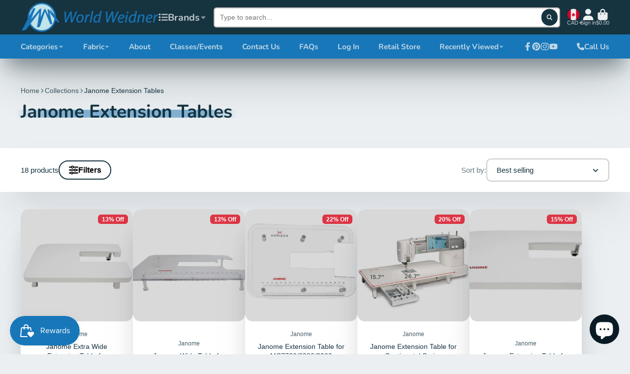

--- FILE ---
content_type: text/html; charset=utf-8
request_url: https://www.worldweidner.com/en-ca/collections/janome-extension-tables
body_size: 83599
content:
<!doctype html>
<html class="no-js" lang="en">
  <head>


    <meta name="facebook-domain-verification" content="o718c6fiex92v561m9v9iia3202mg7" />
    <meta name="facebook-domain-verification" content="dvbkza9ac25cmj1s4urwoy7yg4cu9o" />
    <!-- Google tag (gtag.js) --> <script async src="https://www.googletagmanager.com/gtag/js?id=AW-11124477735"></script> <script> window.dataLayer = window.dataLayer || []; function gtag(){dataLayer.push(arguments);} gtag('js', new Date()); gtag('config', 'AW-11124477735'); </script>
    <meta charset="utf-8">
    <meta http-equiv="X-UA-Compatible" content="IE=edge">
    <meta name="viewport" content="width=device-width,initial-scale=1">
    <meta name="theme-color" content="">
    <link rel="canonical" href="https://www.worldweidner.com/en-ca/collections/janome-extension-tables">
    <link rel="preconnect" href="https://cdn.shopify.com" crossorigin><link rel="icon" type="image/png" href="//www.worldweidner.com/cdn/shop/files/wwfavicon_32x32.png?v=1728671976"><link rel="preconnect" href="https://fonts.shopifycdn.com" crossorigin><title>
      Janome Extension Tables
 &ndash; World Weidner</title>

    

    

<meta property="og:site_name" content="World Weidner">
<meta property="og:url" content="https://www.worldweidner.com/en-ca/collections/janome-extension-tables">
<meta property="og:title" content="Janome Extension Tables">
<meta property="og:type" content="product.group">
<meta property="og:description" content="Discover premium embroidery, sewing, and quilting machines at World Weidner. Explore thousands of products from top brands like Brother, Janome, JUKI, Husqvarna Viking, Singer, Bernina, Handi Quilter, Bernette, Siser, EverSewn, Elna, PFAFF, and more!"><meta property="og:image" content="http://www.worldweidner.com/cdn/shop/collections/ja_861401215.png?v=1713279959">
  <meta property="og:image:secure_url" content="https://www.worldweidner.com/cdn/shop/collections/ja_861401215.png?v=1713279959">
  <meta property="og:image:width" content="926">
  <meta property="og:image:height" content="508"><meta name="twitter:card" content="summary_large_image">
<meta name="twitter:title" content="Janome Extension Tables">
<meta name="twitter:description" content="Discover premium embroidery, sewing, and quilting machines at World Weidner. Explore thousands of products from top brands like Brother, Janome, JUKI, Husqvarna Viking, Singer, Bernina, Handi Quilter, Bernette, Siser, EverSewn, Elna, PFAFF, and more!">

<script src="https://ajax.googleapis.com/ajax/libs/jquery/3.6.0/jquery.min.js"></script>
    <script>window.performance && window.performance.mark && window.performance.mark('shopify.content_for_header.start');</script><meta id="shopify-digital-wallet" name="shopify-digital-wallet" content="/55479205934/digital_wallets/dialog">
<meta name="shopify-checkout-api-token" content="e9fdb83ef3772a8c8d9403dfc16d675a">
<meta id="in-context-paypal-metadata" data-shop-id="55479205934" data-venmo-supported="false" data-environment="production" data-locale="en_US" data-paypal-v4="true" data-currency="CAD">
<link rel="alternate" type="application/atom+xml" title="Feed" href="/en-ca/collections/janome-extension-tables.atom" />
<link rel="alternate" hreflang="x-default" href="https://www.worldweidner.com/collections/janome-extension-tables">
<link rel="alternate" hreflang="en-CA" href="https://www.worldweidner.com/en-ca/collections/janome-extension-tables">
<link rel="alternate" hreflang="en-US" href="https://www.worldweidner.com/collections/janome-extension-tables">
<link rel="alternate" hreflang="es-US" href="https://www.worldweidner.com/es/collections/janome-extension-tables">
<link rel="alternate" type="application/json+oembed" href="https://www.worldweidner.com/en-ca/collections/janome-extension-tables.oembed">
<script async="async" src="/checkouts/internal/preloads.js?locale=en-CA"></script>
<link rel="preconnect" href="https://shop.app" crossorigin="anonymous">
<script async="async" src="https://shop.app/checkouts/internal/preloads.js?locale=en-CA&shop_id=55479205934" crossorigin="anonymous"></script>
<script id="apple-pay-shop-capabilities" type="application/json">{"shopId":55479205934,"countryCode":"US","currencyCode":"CAD","merchantCapabilities":["supports3DS"],"merchantId":"gid:\/\/shopify\/Shop\/55479205934","merchantName":"World Weidner","requiredBillingContactFields":["postalAddress","email","phone"],"requiredShippingContactFields":["postalAddress","email","phone"],"shippingType":"shipping","supportedNetworks":["visa","masterCard","amex","discover","elo","jcb"],"total":{"type":"pending","label":"World Weidner","amount":"1.00"},"shopifyPaymentsEnabled":true,"supportsSubscriptions":true}</script>
<script id="shopify-features" type="application/json">{"accessToken":"e9fdb83ef3772a8c8d9403dfc16d675a","betas":["rich-media-storefront-analytics"],"domain":"www.worldweidner.com","predictiveSearch":true,"shopId":55479205934,"locale":"en"}</script>
<script>var Shopify = Shopify || {};
Shopify.shop = "world-weidner-admin.myshopify.com";
Shopify.locale = "en";
Shopify.currency = {"active":"CAD","rate":"1.41094135"};
Shopify.country = "CA";
Shopify.theme = {"name":"ShowTime | 1st Feb 2023 (MHT-dev)","id":122143899694,"schema_name":"ShowTime","schema_version":"7.5.0","theme_store_id":687,"role":"main"};
Shopify.theme.handle = "null";
Shopify.theme.style = {"id":null,"handle":null};
Shopify.cdnHost = "www.worldweidner.com/cdn";
Shopify.routes = Shopify.routes || {};
Shopify.routes.root = "/en-ca/";</script>
<script type="module">!function(o){(o.Shopify=o.Shopify||{}).modules=!0}(window);</script>
<script>!function(o){function n(){var o=[];function n(){o.push(Array.prototype.slice.apply(arguments))}return n.q=o,n}var t=o.Shopify=o.Shopify||{};t.loadFeatures=n(),t.autoloadFeatures=n()}(window);</script>
<script>
  window.ShopifyPay = window.ShopifyPay || {};
  window.ShopifyPay.apiHost = "shop.app\/pay";
  window.ShopifyPay.redirectState = null;
</script>
<script id="shop-js-analytics" type="application/json">{"pageType":"collection"}</script>
<script defer="defer" async type="module" src="//www.worldweidner.com/cdn/shopifycloud/shop-js/modules/v2/client.init-shop-cart-sync_C5BV16lS.en.esm.js"></script>
<script defer="defer" async type="module" src="//www.worldweidner.com/cdn/shopifycloud/shop-js/modules/v2/chunk.common_CygWptCX.esm.js"></script>
<script type="module">
  await import("//www.worldweidner.com/cdn/shopifycloud/shop-js/modules/v2/client.init-shop-cart-sync_C5BV16lS.en.esm.js");
await import("//www.worldweidner.com/cdn/shopifycloud/shop-js/modules/v2/chunk.common_CygWptCX.esm.js");

  window.Shopify.SignInWithShop?.initShopCartSync?.({"fedCMEnabled":true,"windoidEnabled":true});

</script>
<script>
  window.Shopify = window.Shopify || {};
  if (!window.Shopify.featureAssets) window.Shopify.featureAssets = {};
  window.Shopify.featureAssets['shop-js'] = {"shop-cart-sync":["modules/v2/client.shop-cart-sync_ZFArdW7E.en.esm.js","modules/v2/chunk.common_CygWptCX.esm.js"],"init-fed-cm":["modules/v2/client.init-fed-cm_CmiC4vf6.en.esm.js","modules/v2/chunk.common_CygWptCX.esm.js"],"shop-button":["modules/v2/client.shop-button_tlx5R9nI.en.esm.js","modules/v2/chunk.common_CygWptCX.esm.js"],"shop-cash-offers":["modules/v2/client.shop-cash-offers_DOA2yAJr.en.esm.js","modules/v2/chunk.common_CygWptCX.esm.js","modules/v2/chunk.modal_D71HUcav.esm.js"],"init-windoid":["modules/v2/client.init-windoid_sURxWdc1.en.esm.js","modules/v2/chunk.common_CygWptCX.esm.js"],"shop-toast-manager":["modules/v2/client.shop-toast-manager_ClPi3nE9.en.esm.js","modules/v2/chunk.common_CygWptCX.esm.js"],"init-shop-email-lookup-coordinator":["modules/v2/client.init-shop-email-lookup-coordinator_B8hsDcYM.en.esm.js","modules/v2/chunk.common_CygWptCX.esm.js"],"init-shop-cart-sync":["modules/v2/client.init-shop-cart-sync_C5BV16lS.en.esm.js","modules/v2/chunk.common_CygWptCX.esm.js"],"avatar":["modules/v2/client.avatar_BTnouDA3.en.esm.js"],"pay-button":["modules/v2/client.pay-button_FdsNuTd3.en.esm.js","modules/v2/chunk.common_CygWptCX.esm.js"],"init-customer-accounts":["modules/v2/client.init-customer-accounts_DxDtT_ad.en.esm.js","modules/v2/client.shop-login-button_C5VAVYt1.en.esm.js","modules/v2/chunk.common_CygWptCX.esm.js","modules/v2/chunk.modal_D71HUcav.esm.js"],"init-shop-for-new-customer-accounts":["modules/v2/client.init-shop-for-new-customer-accounts_ChsxoAhi.en.esm.js","modules/v2/client.shop-login-button_C5VAVYt1.en.esm.js","modules/v2/chunk.common_CygWptCX.esm.js","modules/v2/chunk.modal_D71HUcav.esm.js"],"shop-login-button":["modules/v2/client.shop-login-button_C5VAVYt1.en.esm.js","modules/v2/chunk.common_CygWptCX.esm.js","modules/v2/chunk.modal_D71HUcav.esm.js"],"init-customer-accounts-sign-up":["modules/v2/client.init-customer-accounts-sign-up_CPSyQ0Tj.en.esm.js","modules/v2/client.shop-login-button_C5VAVYt1.en.esm.js","modules/v2/chunk.common_CygWptCX.esm.js","modules/v2/chunk.modal_D71HUcav.esm.js"],"shop-follow-button":["modules/v2/client.shop-follow-button_Cva4Ekp9.en.esm.js","modules/v2/chunk.common_CygWptCX.esm.js","modules/v2/chunk.modal_D71HUcav.esm.js"],"checkout-modal":["modules/v2/client.checkout-modal_BPM8l0SH.en.esm.js","modules/v2/chunk.common_CygWptCX.esm.js","modules/v2/chunk.modal_D71HUcav.esm.js"],"lead-capture":["modules/v2/client.lead-capture_Bi8yE_yS.en.esm.js","modules/v2/chunk.common_CygWptCX.esm.js","modules/v2/chunk.modal_D71HUcav.esm.js"],"shop-login":["modules/v2/client.shop-login_D6lNrXab.en.esm.js","modules/v2/chunk.common_CygWptCX.esm.js","modules/v2/chunk.modal_D71HUcav.esm.js"],"payment-terms":["modules/v2/client.payment-terms_CZxnsJam.en.esm.js","modules/v2/chunk.common_CygWptCX.esm.js","modules/v2/chunk.modal_D71HUcav.esm.js"]};
</script>
<script>(function() {
  var isLoaded = false;
  function asyncLoad() {
    if (isLoaded) return;
    isLoaded = true;
    var urls = ["https:\/\/js.smile.io\/v1\/smile-shopify.js?shop=world-weidner-admin.myshopify.com","https:\/\/widgets.automizely.com\/loyalty\/v1\/main.js?connection_id=2052934f5ffc4b948de9b5cdb53fa4d0\u0026mapped_org_id=737f867bcdae84b51c397ef09ebf4c7c_v1\u0026shop=world-weidner-admin.myshopify.com","https:\/\/d1639lhkj5l89m.cloudfront.net\/js\/storefront\/uppromote.js?shop=world-weidner-admin.myshopify.com","https:\/\/d33a6lvgbd0fej.cloudfront.net\/script_tag\/secomapp.scripttag.js?shop=world-weidner-admin.myshopify.com","https:\/\/shopify-extension.getredo.com\/main.js?widget_id=nq3fkjgkve3ecq8\u0026shop=world-weidner-admin.myshopify.com"];
    for (var i = 0; i < urls.length; i++) {
      var s = document.createElement('script');
      s.type = 'text/javascript';
      s.async = true;
      s.src = urls[i];
      var x = document.getElementsByTagName('script')[0];
      x.parentNode.insertBefore(s, x);
    }
  };
  if(window.attachEvent) {
    window.attachEvent('onload', asyncLoad);
  } else {
    window.addEventListener('load', asyncLoad, false);
  }
})();</script>
<script id="__st">var __st={"a":55479205934,"offset":-21600,"reqid":"d24f899d-3781-4cb9-99bd-80bcbf159676-1768792717","pageurl":"www.worldweidner.com\/en-ca\/collections\/janome-extension-tables","u":"e0e92f324c3d","p":"collection","rtyp":"collection","rid":269162217518};</script>
<script>window.ShopifyPaypalV4VisibilityTracking = true;</script>
<script id="captcha-bootstrap">!function(){'use strict';const t='contact',e='account',n='new_comment',o=[[t,t],['blogs',n],['comments',n],[t,'customer']],c=[[e,'customer_login'],[e,'guest_login'],[e,'recover_customer_password'],[e,'create_customer']],r=t=>t.map((([t,e])=>`form[action*='/${t}']:not([data-nocaptcha='true']) input[name='form_type'][value='${e}']`)).join(','),a=t=>()=>t?[...document.querySelectorAll(t)].map((t=>t.form)):[];function s(){const t=[...o],e=r(t);return a(e)}const i='password',u='form_key',d=['recaptcha-v3-token','g-recaptcha-response','h-captcha-response',i],f=()=>{try{return window.sessionStorage}catch{return}},m='__shopify_v',_=t=>t.elements[u];function p(t,e,n=!1){try{const o=window.sessionStorage,c=JSON.parse(o.getItem(e)),{data:r}=function(t){const{data:e,action:n}=t;return t[m]||n?{data:e,action:n}:{data:t,action:n}}(c);for(const[e,n]of Object.entries(r))t.elements[e]&&(t.elements[e].value=n);n&&o.removeItem(e)}catch(o){console.error('form repopulation failed',{error:o})}}const l='form_type',E='cptcha';function T(t){t.dataset[E]=!0}const w=window,h=w.document,L='Shopify',v='ce_forms',y='captcha';let A=!1;((t,e)=>{const n=(g='f06e6c50-85a8-45c8-87d0-21a2b65856fe',I='https://cdn.shopify.com/shopifycloud/storefront-forms-hcaptcha/ce_storefront_forms_captcha_hcaptcha.v1.5.2.iife.js',D={infoText:'Protected by hCaptcha',privacyText:'Privacy',termsText:'Terms'},(t,e,n)=>{const o=w[L][v],c=o.bindForm;if(c)return c(t,g,e,D).then(n);var r;o.q.push([[t,g,e,D],n]),r=I,A||(h.body.append(Object.assign(h.createElement('script'),{id:'captcha-provider',async:!0,src:r})),A=!0)});var g,I,D;w[L]=w[L]||{},w[L][v]=w[L][v]||{},w[L][v].q=[],w[L][y]=w[L][y]||{},w[L][y].protect=function(t,e){n(t,void 0,e),T(t)},Object.freeze(w[L][y]),function(t,e,n,w,h,L){const[v,y,A,g]=function(t,e,n){const i=e?o:[],u=t?c:[],d=[...i,...u],f=r(d),m=r(i),_=r(d.filter((([t,e])=>n.includes(e))));return[a(f),a(m),a(_),s()]}(w,h,L),I=t=>{const e=t.target;return e instanceof HTMLFormElement?e:e&&e.form},D=t=>v().includes(t);t.addEventListener('submit',(t=>{const e=I(t);if(!e)return;const n=D(e)&&!e.dataset.hcaptchaBound&&!e.dataset.recaptchaBound,o=_(e),c=g().includes(e)&&(!o||!o.value);(n||c)&&t.preventDefault(),c&&!n&&(function(t){try{if(!f())return;!function(t){const e=f();if(!e)return;const n=_(t);if(!n)return;const o=n.value;o&&e.removeItem(o)}(t);const e=Array.from(Array(32),(()=>Math.random().toString(36)[2])).join('');!function(t,e){_(t)||t.append(Object.assign(document.createElement('input'),{type:'hidden',name:u})),t.elements[u].value=e}(t,e),function(t,e){const n=f();if(!n)return;const o=[...t.querySelectorAll(`input[type='${i}']`)].map((({name:t})=>t)),c=[...d,...o],r={};for(const[a,s]of new FormData(t).entries())c.includes(a)||(r[a]=s);n.setItem(e,JSON.stringify({[m]:1,action:t.action,data:r}))}(t,e)}catch(e){console.error('failed to persist form',e)}}(e),e.submit())}));const S=(t,e)=>{t&&!t.dataset[E]&&(n(t,e.some((e=>e===t))),T(t))};for(const o of['focusin','change'])t.addEventListener(o,(t=>{const e=I(t);D(e)&&S(e,y())}));const B=e.get('form_key'),M=e.get(l),P=B&&M;t.addEventListener('DOMContentLoaded',(()=>{const t=y();if(P)for(const e of t)e.elements[l].value===M&&p(e,B);[...new Set([...A(),...v().filter((t=>'true'===t.dataset.shopifyCaptcha))])].forEach((e=>S(e,t)))}))}(h,new URLSearchParams(w.location.search),n,t,e,['guest_login'])})(!0,!0)}();</script>
<script integrity="sha256-4kQ18oKyAcykRKYeNunJcIwy7WH5gtpwJnB7kiuLZ1E=" data-source-attribution="shopify.loadfeatures" defer="defer" src="//www.worldweidner.com/cdn/shopifycloud/storefront/assets/storefront/load_feature-a0a9edcb.js" crossorigin="anonymous"></script>
<script crossorigin="anonymous" defer="defer" src="//www.worldweidner.com/cdn/shopifycloud/storefront/assets/shopify_pay/storefront-65b4c6d7.js?v=20250812"></script>
<script data-source-attribution="shopify.dynamic_checkout.dynamic.init">var Shopify=Shopify||{};Shopify.PaymentButton=Shopify.PaymentButton||{isStorefrontPortableWallets:!0,init:function(){window.Shopify.PaymentButton.init=function(){};var t=document.createElement("script");t.src="https://www.worldweidner.com/cdn/shopifycloud/portable-wallets/latest/portable-wallets.en.js",t.type="module",document.head.appendChild(t)}};
</script>
<script data-source-attribution="shopify.dynamic_checkout.buyer_consent">
  function portableWalletsHideBuyerConsent(e){var t=document.getElementById("shopify-buyer-consent"),n=document.getElementById("shopify-subscription-policy-button");t&&n&&(t.classList.add("hidden"),t.setAttribute("aria-hidden","true"),n.removeEventListener("click",e))}function portableWalletsShowBuyerConsent(e){var t=document.getElementById("shopify-buyer-consent"),n=document.getElementById("shopify-subscription-policy-button");t&&n&&(t.classList.remove("hidden"),t.removeAttribute("aria-hidden"),n.addEventListener("click",e))}window.Shopify?.PaymentButton&&(window.Shopify.PaymentButton.hideBuyerConsent=portableWalletsHideBuyerConsent,window.Shopify.PaymentButton.showBuyerConsent=portableWalletsShowBuyerConsent);
</script>
<script data-source-attribution="shopify.dynamic_checkout.cart.bootstrap">document.addEventListener("DOMContentLoaded",(function(){function t(){return document.querySelector("shopify-accelerated-checkout-cart, shopify-accelerated-checkout")}if(t())Shopify.PaymentButton.init();else{new MutationObserver((function(e,n){t()&&(Shopify.PaymentButton.init(),n.disconnect())})).observe(document.body,{childList:!0,subtree:!0})}}));
</script>
<script id='scb4127' type='text/javascript' async='' src='https://www.worldweidner.com/cdn/shopifycloud/privacy-banner/storefront-banner.js'></script><link id="shopify-accelerated-checkout-styles" rel="stylesheet" media="screen" href="https://www.worldweidner.com/cdn/shopifycloud/portable-wallets/latest/accelerated-checkout-backwards-compat.css" crossorigin="anonymous">
<style id="shopify-accelerated-checkout-cart">
        #shopify-buyer-consent {
  margin-top: 1em;
  display: inline-block;
  width: 100%;
}

#shopify-buyer-consent.hidden {
  display: none;
}

#shopify-subscription-policy-button {
  background: none;
  border: none;
  padding: 0;
  text-decoration: underline;
  font-size: inherit;
  cursor: pointer;
}

#shopify-subscription-policy-button::before {
  box-shadow: none;
}

      </style>

<script>window.performance && window.performance.mark && window.performance.mark('shopify.content_for_header.end');</script>

    

<style data-shopify>
    
    
    
    
    @font-face {
  font-family: Nunito;
  font-weight: 700;
  font-style: normal;
  font-display: swap;
  src: url("//www.worldweidner.com/cdn/fonts/nunito/nunito_n7.37cf9b8cf43b3322f7e6e13ad2aad62ab5dc9109.woff2") format("woff2"),
       url("//www.worldweidner.com/cdn/fonts/nunito/nunito_n7.45cfcfadc6630011252d54d5f5a2c7c98f60d5de.woff") format("woff");
}


    :root {
    --font-body-family: Helvetica, Arial, sans-serif;
    --font-body-style: normal;
    --font-body-weight: 400;
    --font-body-weight-bold: 700;

    --font-heading-family: Nunito, sans-serif;
    --font-heading-style: normal;
    --font-heading-weight: 700;

    --font-scale: 1.0;

    
    --color-g-text: #163340;--color-g-text-alpha-80: rgba(15, 36, 45, 0.8);
    --color-g-text-alpha-70: rgba(15, 36, 45, 0.7);
    --color-g-text-alpha-50: rgba(15, 36, 45, 0.5);
    --color-g-text-alpha-60: rgba(15, 36, 45, 0.6);
    --color-g-text-alpha-40: rgba(15, 36, 45, 0.4);
    --color-g-text-alpha-30: rgba(15, 36, 45, 0.3);
    --color-g-text-alpha-20: rgba(15, 36, 45, 0.2);
    --color-g-text-alpha-10: rgba(15, 36, 45, 0.1);

    --color-g-bg: #EBEFF1;
    --color-g-bg-d5: #dce3e6;
    --color-g-bg-d15: #cdd7dc;
    --color-g-bg-alpha-0: rgba(235, 239, 241, 0);
    --color-g-bg-alpha-70: rgba(235, 239, 241, 0.7);
    --color-g-bg-border: #afbfc7;
    --color-g-fg: #FFFFFF;
    --color-g-fg-alpha-70: rgba(255, 255, 255, 0.7);
    --color-g-fg-alpha-50: rgba(255, 255, 255, 0.5);
    --color-g-fg-d10: #e6e6e6;
    --color-g-fg-d20: #cccccc;
    --color-g-accent: #fbcf00;
    --color-g-sale: #B12704;
    --color-g-warning: #fbcf00;
    --color-g-success: #198754;
    --color-g-danger: #dc3545;
    --color-g-star-rating: #FFA41C;

    --color-g-button-text: #FFFFFF;
    --color-g-button-bg: #163340;
    --color-g-button-bg-hover: #0f242d;
    --color-g-button-shadow-l1: rgba(0, 0, 0, 0.3);
    --color-g-button-shadow-l2: rgba(0, 0, 0, 0.15);
    --color-g-button-shadow-l3: #000000;
    --color-g-button-bg-gradient: #116a91;

    --color-g-button-buy-it-now-text: #000;
    --color-g-button-buy-it-now-bg: #fbcf00;
    --color-g-button-buy-it-now-bg-hover: #e2ba00;

    --color-g-product-badge-sale: #DC3545;
    --color-g-product-badge-sold-out: #7D959F;

    --border-radius-base: 1.125rem;
    --border-radius-inner: 0.7rem;
    --border-radius-sm: 0.25rem;
    --transition-base: 0.3s;

    --box-shadow-large: rgb(50 50 93 / 25%) 0px 50px 100px -20px, rgb(0 0 0 / 30%) 0px 30px 60px -30px;

    --container-width: 1800px;
    --container-spacer: min(3rem, 5vw);
    }
</style>
<link rel="preload" as="font" href="//www.worldweidner.com/cdn/fonts/nunito/nunito_n7.37cf9b8cf43b3322f7e6e13ad2aad62ab5dc9109.woff2" type="font/woff2" crossorigin><script>
      document.documentElement.className = document.documentElement.className.replace('no-js', 'js');
      if (Shopify.designMode) {
        document.documentElement.classList.add('shopify-design-mode');
      }
      function lazyImageOnLoad(img) {
        img.setAttribute('loaded', '');
      }
    </script>

  
  <link href="//www.worldweidner.com/cdn/shop/t/10/assets/core.css?v=182312137092995944561715968949" rel="stylesheet" type="text/css" media="all" />

  

  <link href="https://editorify.net/css/importify-review.min.css" rel="stylesheet" type="text/css" />
<link href="https://cdnjs.cloudflare.com/ajax/libs/font-awesome/4.7.0/css/font-awesome.min.css" rel="stylesheet" type="text/css" />
<script  src="https://editorify.net/js/iframe.js"></script>
<script type="text/javascript">
    var isLoadedWidgetAR = false;
    var timerScrollIframeWidgetAR = null;
    const EDITORIFY_IFRAME = 'iframe[class=edititorifyReviewsFrame]:not([src])';
    function handleIframeWidget(){
        let iframes = document.querySelectorAll(EDITORIFY_IFRAME);
        if(iframes.length){
            loadIframeWidget();
            !isLoadedWidgetAR && document.addEventListener("scroll", loadIframeWidget, false);
        }
    }
    function loadIframeWidget(){
        if(timerScrollIframeWidgetAR){
            clearTimeout(timerScrollIframeWidgetAR);
        }
        timerScrollIframeWidgetAR = setTimeout(function() {
            let iframes = document.querySelectorAll(EDITORIFY_IFRAME);
            let offsetTopNearest = iframes.length && iframes[0].offsetTop || 0;
            let scrollTop = document.documentElement.scrollTop;
            let heightScreen = document.documentElement.clientHeight;
            let contentHeight = offsetTopNearest - heightScreen;
            if (contentHeight <= scrollTop && !isLoadedWidgetAR){
                isLoadedWidgetAR = true;
                document.removeEventListener("scroll", loadIframeWidget, false);
                renderIframe(iframes);
            }
        }, 100);
    }
    function renderIframe(iframes){
        iframes.length && iframes.forEach((iframe, index) => {
            if(iframe){
                console.log(window.__pageflyProducts)
                let iframeSrc = iframe.getAttribute('data-ar-src');
                if(window.hasOwnProperty('__pageflyProducts') && window.__pageflyProducts && !meta.hasOwnProperty('product')){
                    iframeSrc = iframeSrc+Object.keys(window.__pageflyProducts)[0]
                }
                if(parseInt(window.innerWidth)<769){
                    iframeSrc = iframeSrc+'&is_mobile=true'
                }

                iframe.setAttribute('src', iframeSrc || '');
            }

        });

    }
    document.addEventListener("DOMContentLoaded", function () {
        let iframes = document.querySelectorAll(EDITORIFY_IFRAME);
        if(document.querySelector('#tabs #product-reviews-a')){
            document.querySelector('#tabs #product-reviews-a').click()
        }

        setTimeout(function () {
            if (document.querySelector('li[data-et-handle="tabs-reviews"]')) {
                document.querySelector('li[data-et-handle="tabs-reviews"]').click()
            }else if (document.querySelector('#Details-collapsible-row-2-template--15954471354600__main summary')) {
                document.querySelector('#Details-collapsible-row-2-template--15954471354600__main summary').click()
            }
        }, 2000);

        renderIframe(iframes);
        let formFrame = document.querySelector('.editorify-form-dialog .edititorifyReviewsFormFrame')
        if(formFrame){
            let formSrc = formFrame.getAttribute('data-src');
            if(window.location.href.indexOf('#reviewrequest') > -1) {
                console.log('dedeefrfrgthyjki')
                document.querySelector('.editorify-form-dialog').style.display = 'block';
                document.querySelector('.edititorifyReviewsFormFrame').setAttribute('src', formSrc || '');

            }
        }

    });
</script>
<script>
    function insertAfter(referenceNode, newNode) {
        referenceNode.parentNode.insertBefore(newNode, referenceNode.nextSibling);
    }
    window.addEventListener('message', function(e) {
        var nodes = document.querySelectorAll('.edititorifyReviewsFrame');
        var iframe = nodes[nodes.length- 1];
        let message = e.data;

        if(window.location.href.indexOf('sunkisslover') > -1 && message.pcmPixelPostMessageEvent){
            if(message.pcmPixelPostMessageEvent.ev && message.pcmPixelPostMessageEvent.ev == "PageView"){
                let iframes = document.querySelectorAll(EDITORIFY_IFRAME);
                renderIframe(iframes);

            }
        }
        if(window.location.href.indexOf('shopexoticbundlez') > -1 && message.isReadyToPayResponse){
            let iframes = document.querySelectorAll(EDITORIFY_IFRAME);
            renderIframe(iframes);
        }
        if(message.message == "review_created" && document.querySelector('.editorify-form-dialog')){
            document.querySelector('.editorify-form-dialog').style.display = 'none';
            iframe.src = iframe.src;
        }
        var height = 0;
        if(message.message == "resize"){
            if(message.height > 0 && height != message.height){
                height = message.height
                nodes.forEach((frame, index) => {
                    frame.style.height = message.height + 'px';
                })

            }
            setTimeout(function () {
                if(document.querySelector('#editorify-reviews-widget') && !document.querySelector('#editorify-reviews-widget .edititorifyReviewsFrame')){
                    document.querySelector('#editorify-reviews-widget').append(document.querySelector('.edititorifyReviewsFrame'))
                }else if(window.location.href.indexOf('aya.eco') > -1 && document.querySelector('.inner-wrapper-sticky') && !document.querySelector('.inner-wrapper-sticky .edititorifyReviewsFrame')){
                    document.querySelector('.inner-wrapper-sticky').append(document.querySelector('.edititorifyReviewsFrame'))

                }else if(window.location.href.indexOf('oduduwa') > -1 && document.querySelector('#ProductAccordion-collapsible-row-2-template--15954471354600__main') && !document.querySelector('#ProductAccordion-collapsible-row-2-template--15954471354600__main .edititorifyReviewsFrame')){
                    document.querySelector('#ProductAccordion-collapsible-row-2-template--15954471354600__main').append(document.querySelector('.edititorifyReviewsFrame'))

                }else if(window.location.href.indexOf('cartfobia') > -1 && document.querySelector('#liton_tab_details_1_2') && !document.querySelector('#liton_tab_details_1_2 .edititorifyReviewsFrame')){
                    document.querySelector('#liton_tab_details_1_2').append(document.querySelector('.edititorifyReviewsFrame'))

                }
            },3000)


        }
        if(message.message == "show-message" && window.location.href.indexOf('#reviewrequest') < 0){

            let messageFrame = document.querySelector('.edititorifyReviewsFormFrame')

            if(messageFrame){
                let messageSrc = messageFrame.getAttribute('data-src');
                messageSrc = messageSrc+'&code='+message.code
                document.querySelector('.editorify-message').style.display = 'block';
                messageFrame.setAttribute('src', messageSrc || '');
            }
        }
        if(message.message == "close-message"){

            let messageFrame = document.querySelector('.edititorifyReviewsFormFrame')

            if(messageFrame){
                document.querySelector('.editorify-message').style.display = 'none';
                document.querySelector('.editorify-form-dialog').style.display = 'none';
            }
        }
        if(message.rateString ){
            if(document.querySelector('.editorify-reviews-count-new')){
                document.querySelector('.editorify-reviews-count-new').remove()
            }
            var el = document.createElement( 'div');
            el.innerHTML  = message.rateString
            if(document.querySelector('.product-single__meta .product-single__title')){
                insertAfter(document.querySelector('.product-single__meta .product-single__title'), el);
            }else if(document.querySelector('#popup_cart_title')){
                insertAfter(document.querySelector('#popup_cart_title'), el);
            }else if(document.querySelector('.product-details-header-content h1.product-title')){
                insertAfter(document.querySelector('.product-details-header-content h1.product-title'), el);
            }else if(document.querySelector('div[data-block-type="heading"]')){
                document.querySelector('div[data-block-type="heading"]').append(el);
            }else if(document.querySelector('.product-single__title')){
                insertAfter(document.querySelector('.product-single__title'), el);
            }else if(document.querySelector('.editorify-reviews-rating')){
                insertAfter(document.querySelector('.editorify-reviews-rating'), el);
            }else if(document.querySelector('.product-single__title')){
                insertAfter(document.querySelector('.product-single__title'), el);
            }else if(document.querySelector('h3[data-product-type="title"]')){
                insertAfter(document.querySelector('h3[data-product-type="title"]'), el);
            }else if(document.querySelector('.product-single__price-text')){
                insertAfter(document.querySelector('.product-single__price-text'), el);
            }else if(document.querySelector('.product_page_template  .tt-product-single-info .tt-title')){
                insertAfter(document.querySelector('.product_page_template  .tt-product-single-info .tt-title'), el);
            }else if(document.querySelector('#shopify-section-product-template .tt-product-single-info .tt-title')){
                insertAfter(document.querySelector('#shopify-section-product-template .tt-product-single-info .tt-title'), el);
            }else if(document.querySelector('#shopify-section-product-template .grid__item h1')){
                insertAfter(document.querySelector('#shopify-section-product-template .grid__item h1'), el);
            }else if(document.querySelector('.product__title')){
                insertAfter(document.querySelector('.product__title'), el);
            }else if(document.querySelector('.product-ditiles h1')){
                insertAfter(document.querySelector('.product-ditiles h1'), el);
            }else if(document.querySelector('.hidden-pocket h1.product__title')){
                insertAfter(document.querySelector('.hidden-pocket h1.product__title'), el);
            }else if(document.querySelector('.product-ditiles h1')){
                insertAfter(document.querySelector('.product-ditiles h1'), el);
            }else if(document.querySelector('h1.product_name')){
                insertAfter(document.querySelector('h1.product_name'), el);
            }else if(document.querySelector('h2.name')){
                insertAfter(document.querySelector('h2.name'), el);
            }else if(document.querySelector('h1.h2')){
                insertAfter(document.querySelector('h1.h2'), el);
            }else if(document.querySelector('.product-info__title h2')){
                insertAfter(document.querySelector('.product-info__title h2'), el);
            }else if(document.querySelector('.product-info__title')){
                insertAfter(document.querySelector('.product-info__title'), el);
            }else if(document.querySelector('h1.product__title')){
                insertAfter(document.querySelector('h1.product__title'), el);
            }else if(document.querySelector('.product__title')){
                insertAfter(document.querySelector('.product__title'), el);
            }else if(document.querySelector('h2.heading2')){
                insertAfter(document.querySelector('h2.heading2'), el);
            }else if(document.querySelector('h1[itemprop="name"]')){
                insertAfter(document.querySelector('h1[itemprop="name"]'), el);
            }else if(document.querySelector('h3.title30')){
                insertAfter(document.querySelector('h3.title30'), el);
            }else if(document.querySelector('.group-title.has-next_prev')){
                insertAfter(document.querySelector('.group-title.has-next_prev'), el);
            }else if(document.querySelector('h1.product-title')){
                insertAfter(document.querySelector('h1.product-title'), el);
            }else if(document.querySelector('h2.product-title')){
                insertAfter(document.querySelector('h2.product-title'), el);
            }else if(document.querySelector('.section-title h1')){
                insertAfter(document.querySelector('.section-title h1'), el);
            }else if(document.querySelector('.ProductMeta__Title.Heading.u-h2')){
                insertAfter(document.querySelector('.ProductMeta__Title.Heading.u-h2'), el);
            }else if(document.querySelector('.product_title.entry-title')){
                insertAfter(document.querySelector('.product_title.entry-title'), el);
            }else if(document.querySelector('.prod__title')){
                insertAfter(document.querySelector('.prod__title'), el);
            }else if(document.querySelector('.product-page-info__title h1')){
                insertAfter(document.querySelector('.product-page-info__title h1'), el);
            }else if(document.querySelector('.product-meta__title')){
                insertAfter(document.querySelector('.product-meta__title'), el);
            }else if(document.querySelector('.productView-title')){
                insertAfter(document.querySelector('.productView-title'), el);
            }else if(document.querySelector('.product-details_title')){
                insertAfter(document.querySelector('.product-details_title'), el);
            }else if(document.querySelector('.product-template__title')){
                insertAfter(document.querySelector('.product-template__title'), el);
            }else if(document.querySelector('.rich-text__heading.h1')){
                insertAfter(document.querySelector('.rich-text__heading.h1'), el);
            }
        }
        if(message.styleSheet){
            head = document.head || document.getElementsByTagName('head')[0],
                style = document.createElement('style');
            style.type = 'text/css';
            style.appendChild(document.createTextNode(message.styleSheet));
            head.appendChild(style);
        }
        if(message.fontPath){
            var link = document.createElement('link');
            link.rel = 'stylesheet';
            let tmp = link.cloneNode(true);
            tmp.href = message.fontPath;
            document.getElementsByTagName('head')[0].appendChild(tmp);
        }
    } , false);


</script> <script>window.is_hulkpo_installed=true</script><!-- BEGIN app block: shopify://apps/judge-me-reviews/blocks/judgeme_core/61ccd3b1-a9f2-4160-9fe9-4fec8413e5d8 --><!-- Start of Judge.me Core -->






<link rel="dns-prefetch" href="https://cdnwidget.judge.me">
<link rel="dns-prefetch" href="https://cdn.judge.me">
<link rel="dns-prefetch" href="https://cdn1.judge.me">
<link rel="dns-prefetch" href="https://api.judge.me">

<script data-cfasync='false' class='jdgm-settings-script'>window.jdgmSettings={"pagination":5,"disable_web_reviews":true,"badge_no_review_text":"No reviews","badge_n_reviews_text":"{{ n }} review/reviews","hide_badge_preview_if_no_reviews":true,"badge_hide_text":false,"enforce_center_preview_badge":false,"widget_title":"Customer Reviews","widget_open_form_text":"Write a review","widget_close_form_text":"Cancel review","widget_refresh_page_text":"Refresh page","widget_summary_text":"Based on {{ number_of_reviews }} review/reviews","widget_no_review_text":"Be the first to write a review","widget_name_field_text":"Display name","widget_verified_name_field_text":"Verified Name (public)","widget_name_placeholder_text":"Display name","widget_required_field_error_text":"This field is required.","widget_email_field_text":"Email address","widget_verified_email_field_text":"Verified Email (private, can not be edited)","widget_email_placeholder_text":"Your email address","widget_email_field_error_text":"Please enter a valid email address.","widget_rating_field_text":"Rating","widget_review_title_field_text":"Review Title","widget_review_title_placeholder_text":"Give your review a title","widget_review_body_field_text":"Review content","widget_review_body_placeholder_text":"Start writing here...","widget_pictures_field_text":"Picture/Video (optional)","widget_submit_review_text":"Submit Review","widget_submit_verified_review_text":"Submit Verified Review","widget_submit_success_msg_with_auto_publish":"Thank you! Please refresh the page in a few moments to see your review. You can remove or edit your review by logging into \u003ca href='https://judge.me/login' target='_blank' rel='nofollow noopener'\u003eJudge.me\u003c/a\u003e","widget_submit_success_msg_no_auto_publish":"Thank you! Your review will be published as soon as it is approved by the shop admin. You can remove or edit your review by logging into \u003ca href='https://judge.me/login' target='_blank' rel='nofollow noopener'\u003eJudge.me\u003c/a\u003e","widget_show_default_reviews_out_of_total_text":"Showing {{ n_reviews_shown }} out of {{ n_reviews }} reviews.","widget_show_all_link_text":"Show all","widget_show_less_link_text":"Show less","widget_author_said_text":"{{ reviewer_name }} said:","widget_days_text":"{{ n }} days ago","widget_weeks_text":"{{ n }} week/weeks ago","widget_months_text":"{{ n }} month/months ago","widget_years_text":"{{ n }} year/years ago","widget_yesterday_text":"Yesterday","widget_today_text":"Today","widget_replied_text":"\u003e\u003e {{ shop_name }} replied:","widget_read_more_text":"Read more","widget_reviewer_name_as_initial":"","widget_rating_filter_color":"#fbcd0a","widget_rating_filter_see_all_text":"See all reviews","widget_sorting_most_recent_text":"Most Recent","widget_sorting_highest_rating_text":"Highest Rating","widget_sorting_lowest_rating_text":"Lowest Rating","widget_sorting_with_pictures_text":"Only Pictures","widget_sorting_most_helpful_text":"Most Helpful","widget_open_question_form_text":"Ask a question","widget_reviews_subtab_text":"Reviews","widget_questions_subtab_text":"Questions","widget_question_label_text":"Question","widget_answer_label_text":"Answer","widget_question_placeholder_text":"Write your question here","widget_submit_question_text":"Submit Question","widget_question_submit_success_text":"Thank you for your question! We will notify you once it gets answered.","verified_badge_text":"Verified","verified_badge_bg_color":"","verified_badge_text_color":"","verified_badge_placement":"left-of-reviewer-name","widget_review_max_height":"","widget_hide_border":false,"widget_social_share":false,"widget_thumb":false,"widget_review_location_show":true,"widget_location_format":"","all_reviews_include_out_of_store_products":true,"all_reviews_out_of_store_text":"(out of store)","all_reviews_pagination":100,"all_reviews_product_name_prefix_text":"about","enable_review_pictures":true,"enable_question_anwser":false,"widget_theme":"leex","review_date_format":"mm/dd/yyyy","default_sort_method":"highest-rating","widget_product_reviews_subtab_text":"Product Reviews","widget_shop_reviews_subtab_text":"Shop Reviews","widget_other_products_reviews_text":"Reviews for other products","widget_store_reviews_subtab_text":"Store reviews","widget_no_store_reviews_text":"This store hasn't received any reviews yet","widget_web_restriction_product_reviews_text":"This product hasn't received any reviews yet","widget_no_items_text":"No items found","widget_show_more_text":"Show more","widget_write_a_store_review_text":"Write a Store Review","widget_other_languages_heading":"Reviews in Other Languages","widget_translate_review_text":"Translate review to {{ language }}","widget_translating_review_text":"Translating...","widget_show_original_translation_text":"Show original ({{ language }})","widget_translate_review_failed_text":"Review couldn't be translated.","widget_translate_review_retry_text":"Retry","widget_translate_review_try_again_later_text":"Try again later","show_product_url_for_grouped_product":false,"widget_sorting_pictures_first_text":"Pictures First","show_pictures_on_all_rev_page_mobile":false,"show_pictures_on_all_rev_page_desktop":false,"floating_tab_hide_mobile_install_preference":false,"floating_tab_button_name":"★ Reviews","floating_tab_title":"Let customers speak for us","floating_tab_button_color":"","floating_tab_button_background_color":"","floating_tab_url":"","floating_tab_url_enabled":false,"floating_tab_tab_style":"text","all_reviews_text_badge_text":"Customers rate us {{ shop.metafields.judgeme.all_reviews_rating | round: 1 }}/5 based on {{ shop.metafields.judgeme.all_reviews_count }} reviews.","all_reviews_text_badge_text_branded_style":"{{ shop.metafields.judgeme.all_reviews_rating | round: 1 }} out of 5 stars based on {{ shop.metafields.judgeme.all_reviews_count }} reviews","is_all_reviews_text_badge_a_link":false,"show_stars_for_all_reviews_text_badge":false,"all_reviews_text_badge_url":"","all_reviews_text_style":"branded","all_reviews_text_color_style":"judgeme_brand_color","all_reviews_text_color":"#108474","all_reviews_text_show_jm_brand":true,"featured_carousel_show_header":true,"featured_carousel_title":"Let customers speak for us","testimonials_carousel_title":"Customers are saying","videos_carousel_title":"Real customer stories","cards_carousel_title":"Customers are saying","featured_carousel_count_text":"from {{ n }} reviews","featured_carousel_add_link_to_all_reviews_page":false,"featured_carousel_url":"","featured_carousel_show_images":true,"featured_carousel_autoslide_interval":5,"featured_carousel_arrows_on_the_sides":false,"featured_carousel_height":250,"featured_carousel_width":80,"featured_carousel_image_size":0,"featured_carousel_image_height":250,"featured_carousel_arrow_color":"#eeeeee","verified_count_badge_style":"branded","verified_count_badge_orientation":"horizontal","verified_count_badge_color_style":"judgeme_brand_color","verified_count_badge_color":"#108474","is_verified_count_badge_a_link":false,"verified_count_badge_url":"","verified_count_badge_show_jm_brand":true,"widget_rating_preset_default":5,"widget_first_sub_tab":"shop-reviews","widget_show_histogram":true,"widget_histogram_use_custom_color":false,"widget_pagination_use_custom_color":false,"widget_star_use_custom_color":false,"widget_verified_badge_use_custom_color":false,"widget_write_review_use_custom_color":false,"picture_reminder_submit_button":"Upload Pictures","enable_review_videos":false,"mute_video_by_default":false,"widget_sorting_videos_first_text":"Videos First","widget_review_pending_text":"Pending","featured_carousel_items_for_large_screen":3,"social_share_options_order":"Facebook,Twitter","remove_microdata_snippet":true,"disable_json_ld":false,"enable_json_ld_products":false,"preview_badge_show_question_text":false,"preview_badge_no_question_text":"No questions","preview_badge_n_question_text":"{{ number_of_questions }} question/questions","qa_badge_show_icon":false,"qa_badge_position":"same-row","remove_judgeme_branding":true,"widget_add_search_bar":false,"widget_search_bar_placeholder":"Search","widget_sorting_verified_only_text":"Verified only","featured_carousel_theme":"compact","featured_carousel_show_rating":true,"featured_carousel_show_title":true,"featured_carousel_show_body":true,"featured_carousel_show_date":false,"featured_carousel_show_reviewer":true,"featured_carousel_show_product":false,"featured_carousel_header_background_color":"#108474","featured_carousel_header_text_color":"#ffffff","featured_carousel_name_product_separator":"reviewed","featured_carousel_full_star_background":"#108474","featured_carousel_empty_star_background":"#dadada","featured_carousel_vertical_theme_background":"#f9fafb","featured_carousel_verified_badge_enable":true,"featured_carousel_verified_badge_color":"#1577B9","featured_carousel_border_style":"round","featured_carousel_review_line_length_limit":3,"featured_carousel_more_reviews_button_text":"Read more reviews","featured_carousel_view_product_button_text":"View product","all_reviews_page_load_reviews_on":"scroll","all_reviews_page_load_more_text":"Load More Reviews","disable_fb_tab_reviews":false,"enable_ajax_cdn_cache":false,"widget_advanced_speed_features":5,"widget_public_name_text":"displayed publicly like","default_reviewer_name":"John Smith","default_reviewer_name_has_non_latin":true,"widget_reviewer_anonymous":"Anonymous","medals_widget_title":"Judge.me Review Medals","medals_widget_background_color":"#f9fafb","medals_widget_position":"footer_all_pages","medals_widget_border_color":"#f9fafb","medals_widget_verified_text_position":"left","medals_widget_use_monochromatic_version":false,"medals_widget_elements_color":"#108474","show_reviewer_avatar":true,"widget_invalid_yt_video_url_error_text":"Not a YouTube video URL","widget_max_length_field_error_text":"Please enter no more than {0} characters.","widget_show_country_flag":false,"widget_show_collected_via_shop_app":true,"widget_verified_by_shop_badge_style":"light","widget_verified_by_shop_text":"Verified by Shop","widget_show_photo_gallery":false,"widget_load_with_code_splitting":true,"widget_ugc_install_preference":false,"widget_ugc_title":"Made by us, Shared by you","widget_ugc_subtitle":"Tag us to see your picture featured in our page","widget_ugc_arrows_color":"#ffffff","widget_ugc_primary_button_text":"Buy Now","widget_ugc_primary_button_background_color":"#108474","widget_ugc_primary_button_text_color":"#ffffff","widget_ugc_primary_button_border_width":"0","widget_ugc_primary_button_border_style":"none","widget_ugc_primary_button_border_color":"#108474","widget_ugc_primary_button_border_radius":"25","widget_ugc_secondary_button_text":"Load More","widget_ugc_secondary_button_background_color":"#ffffff","widget_ugc_secondary_button_text_color":"#108474","widget_ugc_secondary_button_border_width":"2","widget_ugc_secondary_button_border_style":"solid","widget_ugc_secondary_button_border_color":"#108474","widget_ugc_secondary_button_border_radius":"25","widget_ugc_reviews_button_text":"View Reviews","widget_ugc_reviews_button_background_color":"#ffffff","widget_ugc_reviews_button_text_color":"#108474","widget_ugc_reviews_button_border_width":"2","widget_ugc_reviews_button_border_style":"solid","widget_ugc_reviews_button_border_color":"#108474","widget_ugc_reviews_button_border_radius":"25","widget_ugc_reviews_button_link_to":"judgeme-reviews-page","widget_ugc_show_post_date":true,"widget_ugc_max_width":"800","widget_rating_metafield_value_type":true,"widget_primary_color":"#1878BE","widget_enable_secondary_color":false,"widget_secondary_color":"#edf5f5","widget_summary_average_rating_text":"{{ average_rating }} out of 5","widget_media_grid_title":"Customer photos \u0026 videos","widget_media_grid_see_more_text":"See more","widget_round_style":true,"widget_show_product_medals":true,"widget_verified_by_judgeme_text":"Verified by Judge.me","widget_show_store_medals":true,"widget_verified_by_judgeme_text_in_store_medals":"Verified by Judge.me","widget_media_field_exceed_quantity_message":"Sorry, we can only accept {{ max_media }} for one review.","widget_media_field_exceed_limit_message":"{{ file_name }} is too large, please select a {{ media_type }} less than {{ size_limit }}MB.","widget_review_submitted_text":"Review Submitted!","widget_question_submitted_text":"Question Submitted!","widget_close_form_text_question":"Cancel","widget_write_your_answer_here_text":"Write your answer here","widget_enabled_branded_link":true,"widget_show_collected_by_judgeme":true,"widget_reviewer_name_color":"","widget_write_review_text_color":"","widget_write_review_bg_color":"","widget_collected_by_judgeme_text":"collected by Judge.me","widget_pagination_type":"standard","widget_load_more_text":"Load More","widget_load_more_color":"#108474","widget_full_review_text":"Full Review","widget_read_more_reviews_text":"Read More Reviews","widget_read_questions_text":"Read Questions","widget_questions_and_answers_text":"Questions \u0026 Answers","widget_verified_by_text":"Verified by","widget_verified_text":"Verified","widget_number_of_reviews_text":"{{ number_of_reviews }} reviews","widget_back_button_text":"Back","widget_next_button_text":"Next","widget_custom_forms_filter_button":"Filters","custom_forms_style":"horizontal","widget_show_review_information":false,"how_reviews_are_collected":"How reviews are collected?","widget_show_review_keywords":false,"widget_gdpr_statement":"How we use your data: We'll only contact you about the review you left, and only if necessary. By submitting your review, you agree to Judge.me's \u003ca href='https://judge.me/terms' target='_blank' rel='nofollow noopener'\u003eterms\u003c/a\u003e, \u003ca href='https://judge.me/privacy' target='_blank' rel='nofollow noopener'\u003eprivacy\u003c/a\u003e and \u003ca href='https://judge.me/content-policy' target='_blank' rel='nofollow noopener'\u003econtent\u003c/a\u003e policies.","widget_multilingual_sorting_enabled":false,"widget_translate_review_content_enabled":false,"widget_translate_review_content_method":"manual","popup_widget_review_selection":"automatically_with_pictures","popup_widget_round_border_style":true,"popup_widget_show_title":true,"popup_widget_show_body":true,"popup_widget_show_reviewer":false,"popup_widget_show_product":true,"popup_widget_show_pictures":true,"popup_widget_use_review_picture":true,"popup_widget_show_on_home_page":true,"popup_widget_show_on_product_page":true,"popup_widget_show_on_collection_page":true,"popup_widget_show_on_cart_page":true,"popup_widget_position":"bottom_left","popup_widget_first_review_delay":5,"popup_widget_duration":5,"popup_widget_interval":5,"popup_widget_review_count":5,"popup_widget_hide_on_mobile":true,"review_snippet_widget_round_border_style":true,"review_snippet_widget_card_color":"#FFFFFF","review_snippet_widget_slider_arrows_background_color":"#FFFFFF","review_snippet_widget_slider_arrows_color":"#000000","review_snippet_widget_star_color":"#108474","show_product_variant":false,"all_reviews_product_variant_label_text":"Variant: ","widget_show_verified_branding":false,"widget_ai_summary_title":"Customers say","widget_ai_summary_disclaimer":"AI-powered review summary based on recent customer reviews","widget_show_ai_summary":false,"widget_show_ai_summary_bg":false,"widget_show_review_title_input":true,"redirect_reviewers_invited_via_email":"external_form","request_store_review_after_product_review":true,"request_review_other_products_in_order":true,"review_form_color_scheme":"default","review_form_corner_style":"square","review_form_star_color":{},"review_form_text_color":"#333333","review_form_background_color":"#ffffff","review_form_field_background_color":"#fafafa","review_form_button_color":{},"review_form_button_text_color":"#ffffff","review_form_modal_overlay_color":"#000000","review_content_screen_title_text":"How would you rate this product?","review_content_introduction_text":"We would love it if you would share a bit about your experience.","store_review_form_title_text":"How would you rate this store?","store_review_form_introduction_text":"We would love it if you would share a bit about your experience.","show_review_guidance_text":true,"one_star_review_guidance_text":"Poor","five_star_review_guidance_text":"Great","customer_information_screen_title_text":"About you","customer_information_introduction_text":"Please tell us more about you.","custom_questions_screen_title_text":"Your experience in more detail","custom_questions_introduction_text":"Here are a few questions to help us understand more about your experience.","review_submitted_screen_title_text":"Thanks for your review!","review_submitted_screen_thank_you_text":"We are processing it and it will appear on the store soon.","review_submitted_screen_email_verification_text":"Please confirm your email by clicking the link we just sent you. This helps us keep reviews authentic.","review_submitted_request_store_review_text":"Would you like to share your experience of shopping with us?","review_submitted_review_other_products_text":"Would you like to review these products?","store_review_screen_title_text":"Would you like to share your experience of shopping with us?","store_review_introduction_text":"We value your feedback and use it to improve. Please share any thoughts or suggestions you have.","reviewer_media_screen_title_picture_text":"Share a picture","reviewer_media_introduction_picture_text":"Upload a photo to support your review.","reviewer_media_screen_title_video_text":"Share a video","reviewer_media_introduction_video_text":"Upload a video to support your review.","reviewer_media_screen_title_picture_or_video_text":"Share a picture or video","reviewer_media_introduction_picture_or_video_text":"Upload a photo or video to support your review.","reviewer_media_youtube_url_text":"Paste your Youtube URL here","advanced_settings_next_step_button_text":"Next","advanced_settings_close_review_button_text":"Close","modal_write_review_flow":false,"write_review_flow_required_text":"Required","write_review_flow_privacy_message_text":"We respect your privacy.","write_review_flow_anonymous_text":"Post review as anonymous","write_review_flow_visibility_text":"This won't be visible to other customers.","write_review_flow_multiple_selection_help_text":"Select as many as you like","write_review_flow_single_selection_help_text":"Select one option","write_review_flow_required_field_error_text":"This field is required","write_review_flow_invalid_email_error_text":"Please enter a valid email address","write_review_flow_max_length_error_text":"Max. {{ max_length }} characters.","write_review_flow_media_upload_text":"\u003cb\u003eClick to upload\u003c/b\u003e or drag and drop","write_review_flow_gdpr_statement":"We'll only contact you about your review if necessary. By submitting your review, you agree to our \u003ca href='https://judge.me/terms' target='_blank' rel='nofollow noopener'\u003eterms and conditions\u003c/a\u003e and \u003ca href='https://judge.me/privacy' target='_blank' rel='nofollow noopener'\u003eprivacy policy\u003c/a\u003e.","rating_only_reviews_enabled":false,"show_negative_reviews_help_screen":false,"new_review_flow_help_screen_rating_threshold":3,"negative_review_resolution_screen_title_text":"Tell us more","negative_review_resolution_text":"Your experience matters to us. If there were issues with your purchase, we're here to help. Feel free to reach out to us, we'd love the opportunity to make things right.","negative_review_resolution_button_text":"Contact us","negative_review_resolution_proceed_with_review_text":"Leave a review","negative_review_resolution_subject":"Issue with purchase from {{ shop_name }}.{{ order_name }}","preview_badge_collection_page_install_status":false,"widget_review_custom_css":"","preview_badge_custom_css":"","preview_badge_stars_count":"5-stars","featured_carousel_custom_css":"","floating_tab_custom_css":"","all_reviews_widget_custom_css":"","medals_widget_custom_css":"","verified_badge_custom_css":"","all_reviews_text_custom_css":"","transparency_badges_collected_via_store_invite":false,"transparency_badges_from_another_provider":false,"transparency_badges_collected_from_store_visitor":false,"transparency_badges_collected_by_verified_review_provider":false,"transparency_badges_earned_reward":false,"transparency_badges_collected_via_store_invite_text":"Review collected via store invitation","transparency_badges_from_another_provider_text":"Review collected from another provider","transparency_badges_collected_from_store_visitor_text":"Review collected from a store visitor","transparency_badges_written_in_google_text":"Review written in Google","transparency_badges_written_in_etsy_text":"Review written in Etsy","transparency_badges_written_in_shop_app_text":"Review written in Shop App","transparency_badges_earned_reward_text":"Review earned a reward for future purchase","product_review_widget_per_page":10,"widget_store_review_label_text":"Review about the store","checkout_comment_extension_title_on_product_page":"Customer Comments","checkout_comment_extension_num_latest_comment_show":5,"checkout_comment_extension_format":"name_and_timestamp","checkout_comment_customer_name":"last_initial","checkout_comment_comment_notification":true,"preview_badge_collection_page_install_preference":false,"preview_badge_home_page_install_preference":false,"preview_badge_product_page_install_preference":false,"review_widget_install_preference":"","review_carousel_install_preference":false,"floating_reviews_tab_install_preference":"none","verified_reviews_count_badge_install_preference":false,"all_reviews_text_install_preference":false,"review_widget_best_location":false,"judgeme_medals_install_preference":false,"review_widget_revamp_enabled":false,"review_widget_qna_enabled":false,"review_widget_header_theme":"minimal","review_widget_widget_title_enabled":true,"review_widget_header_text_size":"medium","review_widget_header_text_weight":"regular","review_widget_average_rating_style":"compact","review_widget_bar_chart_enabled":true,"review_widget_bar_chart_type":"numbers","review_widget_bar_chart_style":"standard","review_widget_expanded_media_gallery_enabled":false,"review_widget_reviews_section_theme":"standard","review_widget_image_style":"thumbnails","review_widget_review_image_ratio":"square","review_widget_stars_size":"medium","review_widget_verified_badge":"standard_text","review_widget_review_title_text_size":"medium","review_widget_review_text_size":"medium","review_widget_review_text_length":"medium","review_widget_number_of_columns_desktop":3,"review_widget_carousel_transition_speed":5,"review_widget_custom_questions_answers_display":"always","review_widget_button_text_color":"#FFFFFF","review_widget_text_color":"#000000","review_widget_lighter_text_color":"#7B7B7B","review_widget_corner_styling":"soft","review_widget_review_word_singular":"review","review_widget_review_word_plural":"reviews","review_widget_voting_label":"Helpful?","review_widget_shop_reply_label":"Reply from {{ shop_name }}:","review_widget_filters_title":"Filters","qna_widget_question_word_singular":"Question","qna_widget_question_word_plural":"Questions","qna_widget_answer_reply_label":"Answer from {{ answerer_name }}:","qna_content_screen_title_text":"Ask a question about this product","qna_widget_question_required_field_error_text":"Please enter your question.","qna_widget_flow_gdpr_statement":"We'll only contact you about your question if necessary. By submitting your question, you agree to our \u003ca href='https://judge.me/terms' target='_blank' rel='nofollow noopener'\u003eterms and conditions\u003c/a\u003e and \u003ca href='https://judge.me/privacy' target='_blank' rel='nofollow noopener'\u003eprivacy policy\u003c/a\u003e.","qna_widget_question_submitted_text":"Thanks for your question!","qna_widget_close_form_text_question":"Close","qna_widget_question_submit_success_text":"We’ll notify you by email when your question is answered.","all_reviews_widget_v2025_enabled":false,"all_reviews_widget_v2025_header_theme":"default","all_reviews_widget_v2025_widget_title_enabled":true,"all_reviews_widget_v2025_header_text_size":"medium","all_reviews_widget_v2025_header_text_weight":"regular","all_reviews_widget_v2025_average_rating_style":"compact","all_reviews_widget_v2025_bar_chart_enabled":true,"all_reviews_widget_v2025_bar_chart_type":"numbers","all_reviews_widget_v2025_bar_chart_style":"standard","all_reviews_widget_v2025_expanded_media_gallery_enabled":false,"all_reviews_widget_v2025_show_store_medals":true,"all_reviews_widget_v2025_show_photo_gallery":true,"all_reviews_widget_v2025_show_review_keywords":false,"all_reviews_widget_v2025_show_ai_summary":false,"all_reviews_widget_v2025_show_ai_summary_bg":false,"all_reviews_widget_v2025_add_search_bar":false,"all_reviews_widget_v2025_default_sort_method":"most-recent","all_reviews_widget_v2025_reviews_per_page":10,"all_reviews_widget_v2025_reviews_section_theme":"default","all_reviews_widget_v2025_image_style":"thumbnails","all_reviews_widget_v2025_review_image_ratio":"square","all_reviews_widget_v2025_stars_size":"medium","all_reviews_widget_v2025_verified_badge":"bold_badge","all_reviews_widget_v2025_review_title_text_size":"medium","all_reviews_widget_v2025_review_text_size":"medium","all_reviews_widget_v2025_review_text_length":"medium","all_reviews_widget_v2025_number_of_columns_desktop":3,"all_reviews_widget_v2025_carousel_transition_speed":5,"all_reviews_widget_v2025_custom_questions_answers_display":"always","all_reviews_widget_v2025_show_product_variant":false,"all_reviews_widget_v2025_show_reviewer_avatar":true,"all_reviews_widget_v2025_reviewer_name_as_initial":"","all_reviews_widget_v2025_review_location_show":false,"all_reviews_widget_v2025_location_format":"","all_reviews_widget_v2025_show_country_flag":false,"all_reviews_widget_v2025_verified_by_shop_badge_style":"light","all_reviews_widget_v2025_social_share":false,"all_reviews_widget_v2025_social_share_options_order":"Facebook,Twitter,LinkedIn,Pinterest","all_reviews_widget_v2025_pagination_type":"standard","all_reviews_widget_v2025_button_text_color":"#FFFFFF","all_reviews_widget_v2025_text_color":"#000000","all_reviews_widget_v2025_lighter_text_color":"#7B7B7B","all_reviews_widget_v2025_corner_styling":"soft","all_reviews_widget_v2025_title":"Customer reviews","all_reviews_widget_v2025_ai_summary_title":"Customers say about this store","all_reviews_widget_v2025_no_review_text":"Be the first to write a review","platform":"shopify","branding_url":"https://app.judge.me/reviews/stores/www.worldweidner.com","branding_text":"Powered by Judge.me","locale":"en","reply_name":"World Weidner","widget_version":"3.0","footer":true,"autopublish":true,"review_dates":true,"enable_custom_form":false,"shop_use_review_site":true,"shop_locale":"en","enable_multi_locales_translations":false,"show_review_title_input":true,"review_verification_email_status":"always","can_be_branded":true,"reply_name_text":"World Weidner"};</script> <style class='jdgm-settings-style'>.jdgm-xx{left:0}:root{--jdgm-primary-color: #1878BE;--jdgm-secondary-color: rgba(24,120,190,0.1);--jdgm-star-color: #1878BE;--jdgm-write-review-text-color: white;--jdgm-write-review-bg-color: #1878BE;--jdgm-paginate-color: #1878BE;--jdgm-border-radius: 10;--jdgm-reviewer-name-color: #1878BE}.jdgm-histogram__bar-content{background-color:#1878BE}.jdgm-rev[data-verified-buyer=true] .jdgm-rev__icon.jdgm-rev__icon:after,.jdgm-rev__buyer-badge.jdgm-rev__buyer-badge{color:white;background-color:#1878BE}.jdgm-review-widget--small .jdgm-gallery.jdgm-gallery .jdgm-gallery__thumbnail-link:nth-child(8) .jdgm-gallery__thumbnail-wrapper.jdgm-gallery__thumbnail-wrapper:before{content:"See more"}@media only screen and (min-width: 768px){.jdgm-gallery.jdgm-gallery .jdgm-gallery__thumbnail-link:nth-child(8) .jdgm-gallery__thumbnail-wrapper.jdgm-gallery__thumbnail-wrapper:before{content:"See more"}}.jdgm-widget .jdgm-write-rev-link{display:none}.jdgm-widget .jdgm-rev-widg[data-number-of-reviews='0']{display:none}.jdgm-prev-badge[data-average-rating='0.00']{display:none !important}.jdgm-author-all-initials{display:none !important}.jdgm-author-last-initial{display:none !important}.jdgm-rev-widg__title{visibility:hidden}.jdgm-rev-widg__summary-text{visibility:hidden}.jdgm-prev-badge__text{visibility:hidden}.jdgm-rev__prod-link-prefix:before{content:'about'}.jdgm-rev__variant-label:before{content:'Variant: '}.jdgm-rev__out-of-store-text:before{content:'(out of store)'}@media only screen and (min-width: 768px){.jdgm-rev__pics .jdgm-rev_all-rev-page-picture-separator,.jdgm-rev__pics .jdgm-rev__product-picture{display:none}}@media only screen and (max-width: 768px){.jdgm-rev__pics .jdgm-rev_all-rev-page-picture-separator,.jdgm-rev__pics .jdgm-rev__product-picture{display:none}}.jdgm-preview-badge[data-template="product"]{display:none !important}.jdgm-preview-badge[data-template="collection"]{display:none !important}.jdgm-preview-badge[data-template="index"]{display:none !important}.jdgm-review-widget[data-from-snippet="true"]{display:none !important}.jdgm-verified-count-badget[data-from-snippet="true"]{display:none !important}.jdgm-carousel-wrapper[data-from-snippet="true"]{display:none !important}.jdgm-all-reviews-text[data-from-snippet="true"]{display:none !important}.jdgm-medals-section[data-from-snippet="true"]{display:none !important}.jdgm-ugc-media-wrapper[data-from-snippet="true"]{display:none !important}.jdgm-rev__transparency-badge[data-badge-type="review_collected_via_store_invitation"]{display:none !important}.jdgm-rev__transparency-badge[data-badge-type="review_collected_from_another_provider"]{display:none !important}.jdgm-rev__transparency-badge[data-badge-type="review_collected_from_store_visitor"]{display:none !important}.jdgm-rev__transparency-badge[data-badge-type="review_written_in_etsy"]{display:none !important}.jdgm-rev__transparency-badge[data-badge-type="review_written_in_google_business"]{display:none !important}.jdgm-rev__transparency-badge[data-badge-type="review_written_in_shop_app"]{display:none !important}.jdgm-rev__transparency-badge[data-badge-type="review_earned_for_future_purchase"]{display:none !important}.jdgm-review-snippet-widget .jdgm-rev-snippet-widget__cards-container .jdgm-rev-snippet-card{border-radius:8px;background:#fff}.jdgm-review-snippet-widget .jdgm-rev-snippet-widget__cards-container .jdgm-rev-snippet-card__rev-rating .jdgm-star{color:#108474}.jdgm-review-snippet-widget .jdgm-rev-snippet-widget__prev-btn,.jdgm-review-snippet-widget .jdgm-rev-snippet-widget__next-btn{border-radius:50%;background:#fff}.jdgm-review-snippet-widget .jdgm-rev-snippet-widget__prev-btn>svg,.jdgm-review-snippet-widget .jdgm-rev-snippet-widget__next-btn>svg{fill:#000}.jdgm-full-rev-modal.rev-snippet-widget .jm-mfp-container .jm-mfp-content,.jdgm-full-rev-modal.rev-snippet-widget .jm-mfp-container .jdgm-full-rev__icon,.jdgm-full-rev-modal.rev-snippet-widget .jm-mfp-container .jdgm-full-rev__pic-img,.jdgm-full-rev-modal.rev-snippet-widget .jm-mfp-container .jdgm-full-rev__reply{border-radius:8px}.jdgm-full-rev-modal.rev-snippet-widget .jm-mfp-container .jdgm-full-rev[data-verified-buyer="true"] .jdgm-full-rev__icon::after{border-radius:8px}.jdgm-full-rev-modal.rev-snippet-widget .jm-mfp-container .jdgm-full-rev .jdgm-rev__buyer-badge{border-radius:calc( 8px / 2 )}.jdgm-full-rev-modal.rev-snippet-widget .jm-mfp-container .jdgm-full-rev .jdgm-full-rev__replier::before{content:'World Weidner'}.jdgm-full-rev-modal.rev-snippet-widget .jm-mfp-container .jdgm-full-rev .jdgm-full-rev__product-button{border-radius:calc( 8px * 6 )}
</style> <style class='jdgm-settings-style'></style> <script data-cfasync="false" type="text/javascript" async src="https://cdnwidget.judge.me/shopify_v2/leex.js" id="judgeme_widget_leex_js"></script>
<link id="judgeme_widget_leex_css" rel="stylesheet" type="text/css" media="nope!" onload="this.media='all'" href="https://cdnwidget.judge.me/widget_v3/theme/leex.css">

  
  
  
  <style class='jdgm-miracle-styles'>
  @-webkit-keyframes jdgm-spin{0%{-webkit-transform:rotate(0deg);-ms-transform:rotate(0deg);transform:rotate(0deg)}100%{-webkit-transform:rotate(359deg);-ms-transform:rotate(359deg);transform:rotate(359deg)}}@keyframes jdgm-spin{0%{-webkit-transform:rotate(0deg);-ms-transform:rotate(0deg);transform:rotate(0deg)}100%{-webkit-transform:rotate(359deg);-ms-transform:rotate(359deg);transform:rotate(359deg)}}@font-face{font-family:'JudgemeStar';src:url("[data-uri]") format("woff");font-weight:normal;font-style:normal}.jdgm-star{font-family:'JudgemeStar';display:inline !important;text-decoration:none !important;padding:0 4px 0 0 !important;margin:0 !important;font-weight:bold;opacity:1;-webkit-font-smoothing:antialiased;-moz-osx-font-smoothing:grayscale}.jdgm-star:hover{opacity:1}.jdgm-star:last-of-type{padding:0 !important}.jdgm-star.jdgm--on:before{content:"\e000"}.jdgm-star.jdgm--off:before{content:"\e001"}.jdgm-star.jdgm--half:before{content:"\e002"}.jdgm-widget *{margin:0;line-height:1.4;-webkit-box-sizing:border-box;-moz-box-sizing:border-box;box-sizing:border-box;-webkit-overflow-scrolling:touch}.jdgm-hidden{display:none !important;visibility:hidden !important}.jdgm-temp-hidden{display:none}.jdgm-spinner{width:40px;height:40px;margin:auto;border-radius:50%;border-top:2px solid #eee;border-right:2px solid #eee;border-bottom:2px solid #eee;border-left:2px solid #ccc;-webkit-animation:jdgm-spin 0.8s infinite linear;animation:jdgm-spin 0.8s infinite linear}.jdgm-prev-badge{display:block !important}

</style>


  
  
   


<script data-cfasync='false' class='jdgm-script'>
!function(e){window.jdgm=window.jdgm||{},jdgm.CDN_HOST="https://cdnwidget.judge.me/",jdgm.CDN_HOST_ALT="https://cdn2.judge.me/cdn/widget_frontend/",jdgm.API_HOST="https://api.judge.me/",jdgm.CDN_BASE_URL="https://cdn.shopify.com/extensions/019bc7fe-07a5-7fc5-85e3-4a4175980733/judgeme-extensions-296/assets/",
jdgm.docReady=function(d){(e.attachEvent?"complete"===e.readyState:"loading"!==e.readyState)?
setTimeout(d,0):e.addEventListener("DOMContentLoaded",d)},jdgm.loadCSS=function(d,t,o,a){
!o&&jdgm.loadCSS.requestedUrls.indexOf(d)>=0||(jdgm.loadCSS.requestedUrls.push(d),
(a=e.createElement("link")).rel="stylesheet",a.class="jdgm-stylesheet",a.media="nope!",
a.href=d,a.onload=function(){this.media="all",t&&setTimeout(t)},e.body.appendChild(a))},
jdgm.loadCSS.requestedUrls=[],jdgm.loadJS=function(e,d){var t=new XMLHttpRequest;
t.onreadystatechange=function(){4===t.readyState&&(Function(t.response)(),d&&d(t.response))},
t.open("GET",e),t.onerror=function(){if(e.indexOf(jdgm.CDN_HOST)===0&&jdgm.CDN_HOST_ALT!==jdgm.CDN_HOST){var f=e.replace(jdgm.CDN_HOST,jdgm.CDN_HOST_ALT);jdgm.loadJS(f,d)}},t.send()},jdgm.docReady((function(){(window.jdgmLoadCSS||e.querySelectorAll(
".jdgm-widget, .jdgm-all-reviews-page").length>0)&&(jdgmSettings.widget_load_with_code_splitting?
parseFloat(jdgmSettings.widget_version)>=3?jdgm.loadCSS(jdgm.CDN_HOST+"widget_v3/base.css"):
jdgm.loadCSS(jdgm.CDN_HOST+"widget/base.css"):jdgm.loadCSS(jdgm.CDN_HOST+"shopify_v2.css"),
jdgm.loadJS(jdgm.CDN_HOST+"loa"+"der.js"))}))}(document);
</script>
<noscript><link rel="stylesheet" type="text/css" media="all" href="https://cdnwidget.judge.me/shopify_v2.css"></noscript>

<!-- BEGIN app snippet: theme_fix_tags --><script>
  (function() {
    var jdgmThemeFixes = null;
    if (!jdgmThemeFixes) return;
    var thisThemeFix = jdgmThemeFixes[Shopify.theme.id];
    if (!thisThemeFix) return;

    if (thisThemeFix.html) {
      document.addEventListener("DOMContentLoaded", function() {
        var htmlDiv = document.createElement('div');
        htmlDiv.classList.add('jdgm-theme-fix-html');
        htmlDiv.innerHTML = thisThemeFix.html;
        document.body.append(htmlDiv);
      });
    };

    if (thisThemeFix.css) {
      var styleTag = document.createElement('style');
      styleTag.classList.add('jdgm-theme-fix-style');
      styleTag.innerHTML = thisThemeFix.css;
      document.head.append(styleTag);
    };

    if (thisThemeFix.js) {
      var scriptTag = document.createElement('script');
      scriptTag.classList.add('jdgm-theme-fix-script');
      scriptTag.innerHTML = thisThemeFix.js;
      document.head.append(scriptTag);
    };
  })();
</script>
<!-- END app snippet -->
<!-- End of Judge.me Core -->



<!-- END app block --><link href="https://cdn.shopify.com/extensions/019bb1f6-fcbe-7366-b948-e666c117b26c/advanced-product-options-176/assets/mws_apo_bundle.css" rel="stylesheet" type="text/css" media="all">
<script src="https://cdn.shopify.com/extensions/019bc7fe-07a5-7fc5-85e3-4a4175980733/judgeme-extensions-296/assets/loader.js" type="text/javascript" defer="defer"></script>
<script src="https://cdn.shopify.com/extensions/019bc7e9-d98c-71e0-bb25-69de9349bf29/smile-io-266/assets/smile-loader.js" type="text/javascript" defer="defer"></script>
<script src="https://cdn.shopify.com/extensions/7bc9bb47-adfa-4267-963e-cadee5096caf/inbox-1252/assets/inbox-chat-loader.js" type="text/javascript" defer="defer"></script>
<link href="https://monorail-edge.shopifysvc.com" rel="dns-prefetch">
<script>(function(){if ("sendBeacon" in navigator && "performance" in window) {try {var session_token_from_headers = performance.getEntriesByType('navigation')[0].serverTiming.find(x => x.name == '_s').description;} catch {var session_token_from_headers = undefined;}var session_cookie_matches = document.cookie.match(/_shopify_s=([^;]*)/);var session_token_from_cookie = session_cookie_matches && session_cookie_matches.length === 2 ? session_cookie_matches[1] : "";var session_token = session_token_from_headers || session_token_from_cookie || "";function handle_abandonment_event(e) {var entries = performance.getEntries().filter(function(entry) {return /monorail-edge.shopifysvc.com/.test(entry.name);});if (!window.abandonment_tracked && entries.length === 0) {window.abandonment_tracked = true;var currentMs = Date.now();var navigation_start = performance.timing.navigationStart;var payload = {shop_id: 55479205934,url: window.location.href,navigation_start,duration: currentMs - navigation_start,session_token,page_type: "collection"};window.navigator.sendBeacon("https://monorail-edge.shopifysvc.com/v1/produce", JSON.stringify({schema_id: "online_store_buyer_site_abandonment/1.1",payload: payload,metadata: {event_created_at_ms: currentMs,event_sent_at_ms: currentMs}}));}}window.addEventListener('pagehide', handle_abandonment_event);}}());</script>
<script id="web-pixels-manager-setup">(function e(e,d,r,n,o){if(void 0===o&&(o={}),!Boolean(null===(a=null===(i=window.Shopify)||void 0===i?void 0:i.analytics)||void 0===a?void 0:a.replayQueue)){var i,a;window.Shopify=window.Shopify||{};var t=window.Shopify;t.analytics=t.analytics||{};var s=t.analytics;s.replayQueue=[],s.publish=function(e,d,r){return s.replayQueue.push([e,d,r]),!0};try{self.performance.mark("wpm:start")}catch(e){}var l=function(){var e={modern:/Edge?\/(1{2}[4-9]|1[2-9]\d|[2-9]\d{2}|\d{4,})\.\d+(\.\d+|)|Firefox\/(1{2}[4-9]|1[2-9]\d|[2-9]\d{2}|\d{4,})\.\d+(\.\d+|)|Chrom(ium|e)\/(9{2}|\d{3,})\.\d+(\.\d+|)|(Maci|X1{2}).+ Version\/(15\.\d+|(1[6-9]|[2-9]\d|\d{3,})\.\d+)([,.]\d+|)( \(\w+\)|)( Mobile\/\w+|) Safari\/|Chrome.+OPR\/(9{2}|\d{3,})\.\d+\.\d+|(CPU[ +]OS|iPhone[ +]OS|CPU[ +]iPhone|CPU IPhone OS|CPU iPad OS)[ +]+(15[._]\d+|(1[6-9]|[2-9]\d|\d{3,})[._]\d+)([._]\d+|)|Android:?[ /-](13[3-9]|1[4-9]\d|[2-9]\d{2}|\d{4,})(\.\d+|)(\.\d+|)|Android.+Firefox\/(13[5-9]|1[4-9]\d|[2-9]\d{2}|\d{4,})\.\d+(\.\d+|)|Android.+Chrom(ium|e)\/(13[3-9]|1[4-9]\d|[2-9]\d{2}|\d{4,})\.\d+(\.\d+|)|SamsungBrowser\/([2-9]\d|\d{3,})\.\d+/,legacy:/Edge?\/(1[6-9]|[2-9]\d|\d{3,})\.\d+(\.\d+|)|Firefox\/(5[4-9]|[6-9]\d|\d{3,})\.\d+(\.\d+|)|Chrom(ium|e)\/(5[1-9]|[6-9]\d|\d{3,})\.\d+(\.\d+|)([\d.]+$|.*Safari\/(?![\d.]+ Edge\/[\d.]+$))|(Maci|X1{2}).+ Version\/(10\.\d+|(1[1-9]|[2-9]\d|\d{3,})\.\d+)([,.]\d+|)( \(\w+\)|)( Mobile\/\w+|) Safari\/|Chrome.+OPR\/(3[89]|[4-9]\d|\d{3,})\.\d+\.\d+|(CPU[ +]OS|iPhone[ +]OS|CPU[ +]iPhone|CPU IPhone OS|CPU iPad OS)[ +]+(10[._]\d+|(1[1-9]|[2-9]\d|\d{3,})[._]\d+)([._]\d+|)|Android:?[ /-](13[3-9]|1[4-9]\d|[2-9]\d{2}|\d{4,})(\.\d+|)(\.\d+|)|Mobile Safari.+OPR\/([89]\d|\d{3,})\.\d+\.\d+|Android.+Firefox\/(13[5-9]|1[4-9]\d|[2-9]\d{2}|\d{4,})\.\d+(\.\d+|)|Android.+Chrom(ium|e)\/(13[3-9]|1[4-9]\d|[2-9]\d{2}|\d{4,})\.\d+(\.\d+|)|Android.+(UC? ?Browser|UCWEB|U3)[ /]?(15\.([5-9]|\d{2,})|(1[6-9]|[2-9]\d|\d{3,})\.\d+)\.\d+|SamsungBrowser\/(5\.\d+|([6-9]|\d{2,})\.\d+)|Android.+MQ{2}Browser\/(14(\.(9|\d{2,})|)|(1[5-9]|[2-9]\d|\d{3,})(\.\d+|))(\.\d+|)|K[Aa][Ii]OS\/(3\.\d+|([4-9]|\d{2,})\.\d+)(\.\d+|)/},d=e.modern,r=e.legacy,n=navigator.userAgent;return n.match(d)?"modern":n.match(r)?"legacy":"unknown"}(),u="modern"===l?"modern":"legacy",c=(null!=n?n:{modern:"",legacy:""})[u],f=function(e){return[e.baseUrl,"/wpm","/b",e.hashVersion,"modern"===e.buildTarget?"m":"l",".js"].join("")}({baseUrl:d,hashVersion:r,buildTarget:u}),m=function(e){var d=e.version,r=e.bundleTarget,n=e.surface,o=e.pageUrl,i=e.monorailEndpoint;return{emit:function(e){var a=e.status,t=e.errorMsg,s=(new Date).getTime(),l=JSON.stringify({metadata:{event_sent_at_ms:s},events:[{schema_id:"web_pixels_manager_load/3.1",payload:{version:d,bundle_target:r,page_url:o,status:a,surface:n,error_msg:t},metadata:{event_created_at_ms:s}}]});if(!i)return console&&console.warn&&console.warn("[Web Pixels Manager] No Monorail endpoint provided, skipping logging."),!1;try{return self.navigator.sendBeacon.bind(self.navigator)(i,l)}catch(e){}var u=new XMLHttpRequest;try{return u.open("POST",i,!0),u.setRequestHeader("Content-Type","text/plain"),u.send(l),!0}catch(e){return console&&console.warn&&console.warn("[Web Pixels Manager] Got an unhandled error while logging to Monorail."),!1}}}}({version:r,bundleTarget:l,surface:e.surface,pageUrl:self.location.href,monorailEndpoint:e.monorailEndpoint});try{o.browserTarget=l,function(e){var d=e.src,r=e.async,n=void 0===r||r,o=e.onload,i=e.onerror,a=e.sri,t=e.scriptDataAttributes,s=void 0===t?{}:t,l=document.createElement("script"),u=document.querySelector("head"),c=document.querySelector("body");if(l.async=n,l.src=d,a&&(l.integrity=a,l.crossOrigin="anonymous"),s)for(var f in s)if(Object.prototype.hasOwnProperty.call(s,f))try{l.dataset[f]=s[f]}catch(e){}if(o&&l.addEventListener("load",o),i&&l.addEventListener("error",i),u)u.appendChild(l);else{if(!c)throw new Error("Did not find a head or body element to append the script");c.appendChild(l)}}({src:f,async:!0,onload:function(){if(!function(){var e,d;return Boolean(null===(d=null===(e=window.Shopify)||void 0===e?void 0:e.analytics)||void 0===d?void 0:d.initialized)}()){var d=window.webPixelsManager.init(e)||void 0;if(d){var r=window.Shopify.analytics;r.replayQueue.forEach((function(e){var r=e[0],n=e[1],o=e[2];d.publishCustomEvent(r,n,o)})),r.replayQueue=[],r.publish=d.publishCustomEvent,r.visitor=d.visitor,r.initialized=!0}}},onerror:function(){return m.emit({status:"failed",errorMsg:"".concat(f," has failed to load")})},sri:function(e){var d=/^sha384-[A-Za-z0-9+/=]+$/;return"string"==typeof e&&d.test(e)}(c)?c:"",scriptDataAttributes:o}),m.emit({status:"loading"})}catch(e){m.emit({status:"failed",errorMsg:(null==e?void 0:e.message)||"Unknown error"})}}})({shopId: 55479205934,storefrontBaseUrl: "https://www.worldweidner.com",extensionsBaseUrl: "https://extensions.shopifycdn.com/cdn/shopifycloud/web-pixels-manager",monorailEndpoint: "https://monorail-edge.shopifysvc.com/unstable/produce_batch",surface: "storefront-renderer",enabledBetaFlags: ["2dca8a86"],webPixelsConfigList: [{"id":"594018350","configuration":"{\"widgetId\":\"nq3fkjgkve3ecq8\",\"baseRequestUrl\":\"https:\\\/\\\/shopify-server.getredo.com\\\/widgets\",\"splitEnabled\":\"false\",\"customerAccountsEnabled\":\"true\",\"conciergeSplitEnabled\":\"false\",\"marketingEnabled\":\"false\",\"expandedWarrantyEnabled\":\"false\",\"storefrontSalesAIEnabled\":\"false\",\"conversionEnabled\":\"false\"}","eventPayloadVersion":"v1","runtimeContext":"STRICT","scriptVersion":"e718e653983918a06ec4f4d49f6685f2","type":"APP","apiClientId":3426665,"privacyPurposes":["ANALYTICS","MARKETING"],"capabilities":["advanced_dom_events"],"dataSharingAdjustments":{"protectedCustomerApprovalScopes":["read_customer_address","read_customer_email","read_customer_name","read_customer_personal_data","read_customer_phone"]}},{"id":"587169838","configuration":"{\"pixelCode\":\"D34TDAJC77U2TQM9RKCG\"}","eventPayloadVersion":"v1","runtimeContext":"STRICT","scriptVersion":"22e92c2ad45662f435e4801458fb78cc","type":"APP","apiClientId":4383523,"privacyPurposes":["ANALYTICS","MARKETING","SALE_OF_DATA"],"dataSharingAdjustments":{"protectedCustomerApprovalScopes":["read_customer_address","read_customer_email","read_customer_name","read_customer_personal_data","read_customer_phone"]}},{"id":"456294446","configuration":"{\"webPixelName\":\"Judge.me\"}","eventPayloadVersion":"v1","runtimeContext":"STRICT","scriptVersion":"34ad157958823915625854214640f0bf","type":"APP","apiClientId":683015,"privacyPurposes":["ANALYTICS"],"dataSharingAdjustments":{"protectedCustomerApprovalScopes":["read_customer_email","read_customer_name","read_customer_personal_data","read_customer_phone"]}},{"id":"425066542","configuration":"{\"hashed_organization_id\":\"737f867bcdae84b51c397ef09ebf4c7c_v1\",\"app_key\":\"world-weidner-admin\",\"allow_collect_personal_data\":\"true\",\"connection_id\":\"2052934f5ffc4b948de9b5cdb53fa4d0\"}","eventPayloadVersion":"v1","runtimeContext":"STRICT","scriptVersion":"3f0fd3f7354ca64f6bba956935131bea","type":"APP","apiClientId":5362669,"privacyPurposes":["ANALYTICS","MARKETING","SALE_OF_DATA"],"dataSharingAdjustments":{"protectedCustomerApprovalScopes":["read_customer_address","read_customer_email","read_customer_name","read_customer_personal_data","read_customer_phone"]}},{"id":"220299310","configuration":"{\"config\":\"{\\\"pixel_id\\\":\\\"G-TM6LPQ81NC\\\",\\\"target_country\\\":\\\"US\\\",\\\"gtag_events\\\":[{\\\"type\\\":\\\"begin_checkout\\\",\\\"action_label\\\":\\\"G-TM6LPQ81NC\\\"},{\\\"type\\\":\\\"search\\\",\\\"action_label\\\":\\\"G-TM6LPQ81NC\\\"},{\\\"type\\\":\\\"view_item\\\",\\\"action_label\\\":[\\\"G-TM6LPQ81NC\\\",\\\"MC-3C83NF0XEJ\\\"]},{\\\"type\\\":\\\"purchase\\\",\\\"action_label\\\":[\\\"G-TM6LPQ81NC\\\",\\\"MC-3C83NF0XEJ\\\"]},{\\\"type\\\":\\\"page_view\\\",\\\"action_label\\\":[\\\"G-TM6LPQ81NC\\\",\\\"MC-3C83NF0XEJ\\\"]},{\\\"type\\\":\\\"add_payment_info\\\",\\\"action_label\\\":\\\"G-TM6LPQ81NC\\\"},{\\\"type\\\":\\\"add_to_cart\\\",\\\"action_label\\\":\\\"G-TM6LPQ81NC\\\"}],\\\"enable_monitoring_mode\\\":false}\"}","eventPayloadVersion":"v1","runtimeContext":"OPEN","scriptVersion":"b2a88bafab3e21179ed38636efcd8a93","type":"APP","apiClientId":1780363,"privacyPurposes":[],"dataSharingAdjustments":{"protectedCustomerApprovalScopes":["read_customer_address","read_customer_email","read_customer_name","read_customer_personal_data","read_customer_phone"]}},{"id":"129204270","configuration":"{\"shopId\":\"103919\",\"env\":\"production\",\"metaData\":\"[]\"}","eventPayloadVersion":"v1","runtimeContext":"STRICT","scriptVersion":"8e11013497942cd9be82d03af35714e6","type":"APP","apiClientId":2773553,"privacyPurposes":[],"dataSharingAdjustments":{"protectedCustomerApprovalScopes":["read_customer_address","read_customer_email","read_customer_name","read_customer_personal_data","read_customer_phone"]}},{"id":"94011438","configuration":"{\"pixel_id\":\"631036142332546\",\"pixel_type\":\"facebook_pixel\",\"metaapp_system_user_token\":\"-\"}","eventPayloadVersion":"v1","runtimeContext":"OPEN","scriptVersion":"ca16bc87fe92b6042fbaa3acc2fbdaa6","type":"APP","apiClientId":2329312,"privacyPurposes":["ANALYTICS","MARKETING","SALE_OF_DATA"],"dataSharingAdjustments":{"protectedCustomerApprovalScopes":["read_customer_address","read_customer_email","read_customer_name","read_customer_personal_data","read_customer_phone"]}},{"id":"48169006","configuration":"{\"myshopifyDomain\":\"world-weidner-admin.myshopify.com\"}","eventPayloadVersion":"v1","runtimeContext":"STRICT","scriptVersion":"23b97d18e2aa74363140dc29c9284e87","type":"APP","apiClientId":2775569,"privacyPurposes":["ANALYTICS","MARKETING","SALE_OF_DATA"],"dataSharingAdjustments":{"protectedCustomerApprovalScopes":["read_customer_address","read_customer_email","read_customer_name","read_customer_phone","read_customer_personal_data"]}},{"id":"41680942","configuration":"{\"tagID\":\"2613517355372\"}","eventPayloadVersion":"v1","runtimeContext":"STRICT","scriptVersion":"18031546ee651571ed29edbe71a3550b","type":"APP","apiClientId":3009811,"privacyPurposes":["ANALYTICS","MARKETING","SALE_OF_DATA"],"dataSharingAdjustments":{"protectedCustomerApprovalScopes":["read_customer_address","read_customer_email","read_customer_name","read_customer_personal_data","read_customer_phone"]}},{"id":"14614574","eventPayloadVersion":"1","runtimeContext":"LAX","scriptVersion":"1","type":"CUSTOM","privacyPurposes":[],"name":"Google Conversion"},{"id":"14647342","eventPayloadVersion":"1","runtimeContext":"LAX","scriptVersion":"1","type":"CUSTOM","privacyPurposes":["ANALYTICS","MARKETING","SALE_OF_DATA"],"name":"Google Customer Reviews Opt-In"},{"id":"shopify-app-pixel","configuration":"{}","eventPayloadVersion":"v1","runtimeContext":"STRICT","scriptVersion":"0450","apiClientId":"shopify-pixel","type":"APP","privacyPurposes":["ANALYTICS","MARKETING"]},{"id":"shopify-custom-pixel","eventPayloadVersion":"v1","runtimeContext":"LAX","scriptVersion":"0450","apiClientId":"shopify-pixel","type":"CUSTOM","privacyPurposes":["ANALYTICS","MARKETING"]}],isMerchantRequest: false,initData: {"shop":{"name":"World Weidner","paymentSettings":{"currencyCode":"USD"},"myshopifyDomain":"world-weidner-admin.myshopify.com","countryCode":"US","storefrontUrl":"https:\/\/www.worldweidner.com\/en-ca"},"customer":null,"cart":null,"checkout":null,"productVariants":[],"purchasingCompany":null},},"https://www.worldweidner.com/cdn","fcfee988w5aeb613cpc8e4bc33m6693e112",{"modern":"","legacy":""},{"shopId":"55479205934","storefrontBaseUrl":"https:\/\/www.worldweidner.com","extensionBaseUrl":"https:\/\/extensions.shopifycdn.com\/cdn\/shopifycloud\/web-pixels-manager","surface":"storefront-renderer","enabledBetaFlags":"[\"2dca8a86\"]","isMerchantRequest":"false","hashVersion":"fcfee988w5aeb613cpc8e4bc33m6693e112","publish":"custom","events":"[[\"page_viewed\",{}],[\"collection_viewed\",{\"collection\":{\"id\":\"269162217518\",\"title\":\"Janome Extension Tables\",\"productVariants\":[{\"price\":{\"amount\":43.0,\"currencyCode\":\"CAD\"},\"product\":{\"title\":\"Janome Extra Wide Extension Table for C30\/TM30 502403008\",\"vendor\":\"Janome\",\"id\":\"7105780023342\",\"untranslatedTitle\":\"Janome Extra Wide Extension Table for C30\/TM30 502403008\",\"url\":\"\/en-ca\/products\/janome-extra-wide-extension-table-for-c30-tm30-502403008\",\"type\":\"\"},\"id\":\"41152969801774\",\"image\":{\"src\":\"\/\/www.worldweidner.com\/cdn\/shop\/files\/502403008.png?v=1729258600\"},\"sku\":\"502403008\",\"title\":\"Default Title\",\"untranslatedTitle\":\"Default Title\"},{\"price\":{\"amount\":184.0,\"currencyCode\":\"CAD\"},\"product\":{\"title\":\"Janome Wide Table for Skyline Series 861406025\",\"vendor\":\"Janome\",\"id\":\"6931488276526\",\"untranslatedTitle\":\"Janome Wide Table for Skyline Series 861406025\",\"url\":\"\/en-ca\/products\/janome-extra-wide-table-for-skyline-series-861406025\",\"type\":\"\"},\"id\":\"40539765735470\",\"image\":{\"src\":\"\/\/www.worldweidner.com\/cdn\/shop\/files\/861401215.png?v=1701443242\"},\"sku\":\"861406025\",\"title\":\"Default Title\",\"untranslatedTitle\":\"Default Title\"},{\"price\":{\"amount\":183.0,\"currencyCode\":\"CAD\"},\"product\":{\"title\":\"Janome Extension Table for MC7700\/8200\/8900 489710007\",\"vendor\":\"Janome\",\"id\":\"6945090535470\",\"untranslatedTitle\":\"Janome Extension Table for MC7700\/8200\/8900 489710007\",\"url\":\"\/en-ca\/products\/janome-extension-table-for-mc7700-8200-8900-489710007\",\"type\":\"\"},\"id\":\"40593117315118\",\"image\":{\"src\":\"\/\/www.worldweidner.com\/cdn\/shop\/files\/489710007.png?v=1705523606\"},\"sku\":\"489710007\",\"title\":\"Default Title\",\"untranslatedTitle\":\"Default Title\"},{\"price\":{\"amount\":240.0,\"currencyCode\":\"CAD\"},\"product\":{\"title\":\"Janome Extension Table for Continental Series 867806005\",\"vendor\":\"Janome\",\"id\":\"7073705066542\",\"untranslatedTitle\":\"Janome Extension Table for Continental Series 867806005\",\"url\":\"\/en-ca\/products\/janome-extension-table-for-continental-series-867806005\",\"type\":\"\"},\"id\":\"41008901718062\",\"image\":{\"src\":\"\/\/www.worldweidner.com\/cdn\/shop\/files\/867806005.jpg?v=1721060332\"},\"sku\":\"867806005\",\"title\":\"Default Title\",\"untranslatedTitle\":\"Default Title\"},{\"price\":{\"amount\":60.0,\"currencyCode\":\"CAD\"},\"product\":{\"title\":\"Janome Extension Table for Various Models 808401003\",\"vendor\":\"Janome\",\"id\":\"6945088438318\",\"untranslatedTitle\":\"Janome Extension Table for Various Models 808401003\",\"url\":\"\/en-ca\/products\/janome-extension-table-for-various-models-808401003\",\"type\":\"\"},\"id\":\"40593110958126\",\"image\":{\"src\":\"\/\/www.worldweidner.com\/cdn\/shop\/files\/808401003.png?v=1705522683\"},\"sku\":\"808401003\",\"title\":\"Default Title\",\"untranslatedTitle\":\"Default Title\"},{\"price\":{\"amount\":127.0,\"currencyCode\":\"CAD\"},\"product\":{\"title\":\"Janome Extension Table for MC6000 Series 846401104\",\"vendor\":\"Janome\",\"id\":\"6945085521966\",\"untranslatedTitle\":\"Janome Extension Table for MC6000 Series 846401104\",\"url\":\"\/en-ca\/products\/janome-extension-table-for-mc6000-series-846401104\",\"type\":\"\"},\"id\":\"40593095229486\",\"image\":{\"src\":\"\/\/www.worldweidner.com\/cdn\/shop\/files\/846401104a.png?v=1705521675\"},\"sku\":\"846401104\",\"title\":\"Default Title\",\"untranslatedTitle\":\"Default Title\"},{\"price\":{\"amount\":353.0,\"currencyCode\":\"CAD\"},\"product\":{\"title\":\"Janome Clothsetter for 9mm Machines 859442200 is\",\"vendor\":\"Janome\",\"id\":\"7097695010862\",\"untranslatedTitle\":\"Janome Clothsetter for 9mm Machines 859442200 is\",\"url\":\"\/en-ca\/products\/janome-clothsetter-for-9mm-machines-859442200\",\"type\":\"\"},\"id\":\"41115055489070\",\"image\":{\"src\":\"\/\/www.worldweidner.com\/cdn\/shop\/files\/clothsetterimage.png?v=1726512349\"},\"sku\":\"859442200\",\"title\":\"Default Title\",\"untranslatedTitle\":\"Default Title\"},{\"price\":{\"amount\":335.0,\"currencyCode\":\"CAD\"},\"product\":{\"title\":\"Janome Multi Needle Extension Table 770814003\",\"vendor\":\"Janome\",\"id\":\"6878259904558\",\"untranslatedTitle\":\"Janome Multi Needle Extension Table 770814003\",\"url\":\"\/en-ca\/products\/janome-770814003-multi-needle-support-table\",\"type\":\"\"},\"id\":\"40308660076590\",\"image\":{\"src\":\"\/\/www.worldweidner.com\/cdn\/shop\/products\/flat-table-mb4.jpg?v=1681917424\"},\"sku\":\"770814003\",\"title\":\"Default Title\",\"untranslatedTitle\":\"Default Title\"},{\"price\":{\"amount\":211.0,\"currencyCode\":\"CAD\"},\"product\":{\"title\":\"Janome Extra Wide Extension Table for MC9410QC 869412006\",\"vendor\":\"Janome\",\"id\":\"6944815317038\",\"untranslatedTitle\":\"Janome Extra Wide Extension Table for MC9410QC 869412006\",\"url\":\"\/en-ca\/products\/janome-extra-wide-extension-table-for-mc9410qc-869412006\",\"type\":\"\"},\"id\":\"40591957000238\",\"image\":{\"src\":\"\/\/www.worldweidner.com\/cdn\/shop\/files\/9410_extensiontable.png?v=1705420596\"},\"sku\":\"869412006\",\"title\":\"Default Title\",\"untranslatedTitle\":\"Default Title\"},{\"price\":{\"amount\":57.0,\"currencyCode\":\"CAD\"},\"product\":{\"title\":\"Janome 16\\\" x 11\\\" Resin Extension Table for Horizontal Rotary Hook Models 808428006\",\"vendor\":\"Janome\",\"id\":\"7047746453550\",\"untranslatedTitle\":\"Janome 16\\\" x 11\\\" Resin Extension Table for Horizontal Rotary Hook Models 808428006\",\"url\":\"\/en-ca\/products\/janome-16-x-11-resin-extension-table-for-horizontal-rotary-hook-models-808428006\",\"type\":\"\"},\"id\":\"40932743151662\",\"image\":{\"src\":\"\/\/www.worldweidner.com\/cdn\/shop\/files\/808428006_9504d7f1-c274-491e-bdf5-b3c0e706a245.png?v=1717613460\"},\"sku\":\"808428006\",\"title\":\"Default Title\",\"untranslatedTitle\":\"Default Title\"},{\"price\":{\"amount\":119.0,\"currencyCode\":\"CAD\"},\"product\":{\"title\":\"Janome Extension Table for HD9\/1600P 499701006\",\"vendor\":\"Janome\",\"id\":\"6945086505006\",\"untranslatedTitle\":\"Janome Extension Table for HD9\/1600P 499701006\",\"url\":\"\/en-ca\/products\/janome-extension-table-for-1600-series-499701006\",\"type\":\"\"},\"id\":\"40593097949230\",\"image\":{\"src\":\"\/\/www.worldweidner.com\/cdn\/shop\/files\/Janome_Extension_Table_for_HD9_1600P_499701006.jpg?v=1760968360\"},\"sku\":\"499701006\",\"title\":\"Default Title\",\"untranslatedTitle\":\"Default Title\"},{\"price\":{\"amount\":182.0,\"currencyCode\":\"CAD\"},\"product\":{\"title\":\"Janome Extension Table for MC12000 859826109\",\"vendor\":\"Janome\",\"id\":\"7191451369518\",\"untranslatedTitle\":\"Janome Extension Table for MC12000 859826109\",\"url\":\"\/en-ca\/products\/janome-extension-table-for-mc12000-859826109\",\"type\":\"\"},\"id\":\"41519754215470\",\"image\":{\"src\":\"\/\/www.worldweidner.com\/cdn\/shop\/files\/Janome_Extension_Table_for_MC12000_859826109.png?v=1759354828\"},\"sku\":\"859826109\",\"title\":\"Default Title\",\"untranslatedTitle\":\"Default Title\"},{\"price\":{\"amount\":144.0,\"currencyCode\":\"CAD\"},\"product\":{\"title\":\"Janome Extension Table for MC100E\/MC1000 819404206\",\"vendor\":\"Janome\",\"id\":\"7187149815854\",\"untranslatedTitle\":\"Janome Extension Table for MC100E\/MC1000 819404206\",\"url\":\"\/en-ca\/products\/janome-extension-table-for-mc100e-mc1000-819404206\",\"type\":\"\"},\"id\":\"41498711949358\",\"image\":{\"src\":\"\/\/www.worldweidner.com\/cdn\/shop\/files\/Janome_Extension_Table_for_MC100E_MC1000_819404206.png?v=1755618926\"},\"sku\":\"819404206\",\"title\":\"Default Title\",\"untranslatedTitle\":\"Default Title\"},{\"price\":{\"amount\":112.0,\"currencyCode\":\"CAD\"},\"product\":{\"title\":\"Janome Extra Wide Serger Extension Table 202438106\",\"vendor\":\"Janome\",\"id\":\"7185899290670\",\"untranslatedTitle\":\"Janome Extra Wide Serger Extension Table 202438106\",\"url\":\"\/en-ca\/products\/janome-extra-wide-serger-extension-table-202438106\",\"type\":\"\"},\"id\":\"41492526465070\",\"image\":{\"src\":\"\/\/www.worldweidner.com\/cdn\/shop\/files\/Janome_Extra_Wide_Serger_Extension_Table_202438106.jpg?v=1755092524\"},\"sku\":\"202438106\",\"title\":\"Default Title\",\"untranslatedTitle\":\"Default Title\"},{\"price\":{\"amount\":222.0,\"currencyCode\":\"CAD\"},\"product\":{\"title\":\"Janome Extra Wide Table with Cloth Guide for Memory Craft Machines 858416006\",\"vendor\":\"Janome\",\"id\":\"7086725562414\",\"untranslatedTitle\":\"Janome Extra Wide Table with Cloth Guide for Memory Craft Machines 858416006\",\"url\":\"\/en-ca\/products\/janome-extra-wide-table-with-cloth-guide-for-memory-craft-machines-858416006\",\"type\":\"\"},\"id\":\"41075852541998\",\"image\":{\"src\":\"\/\/www.worldweidner.com\/cdn\/shop\/files\/858416006a.png?v=1723730731\"},\"sku\":\"858416006\",\"title\":\"Default Title\",\"untranslatedTitle\":\"Default Title\"},{\"price\":{\"amount\":269.0,\"currencyCode\":\"CAD\"},\"product\":{\"title\":\"Janome Clothsetter Extension Table for MC11000 860401005\",\"vendor\":\"Janome\",\"id\":\"6945082933294\",\"untranslatedTitle\":\"Janome Clothsetter Extension Table for MC11000 860401005\",\"url\":\"\/en-ca\/products\/janome-clothsetter-extension-table-for-mc11000-860401005\",\"type\":\"\"},\"id\":\"40593078157358\",\"image\":{\"src\":\"\/\/www.worldweidner.com\/cdn\/shop\/files\/860401005.png?v=1705520102\"},\"sku\":\"860401005\",\"title\":\"Default Title\",\"untranslatedTitle\":\"Default Title\"},{\"price\":{\"amount\":119.0,\"currencyCode\":\"CAD\"},\"product\":{\"title\":\"Janome Resin Extension Table for CoverPro Models 795812008\",\"vendor\":\"Janome\",\"id\":\"6879338463278\",\"untranslatedTitle\":\"Janome Resin Extension Table for CoverPro Models 795812008\",\"url\":\"\/en-ca\/products\/janome-795812008-resin-extension-table\",\"type\":\"\"},\"id\":\"40311214047278\",\"image\":{\"src\":\"\/\/www.worldweidner.com\/cdn\/shop\/products\/795812008-3.jpg?v=1682022400\"},\"sku\":\"795812008\",\"title\":\"Default Title\",\"untranslatedTitle\":\"Default Title\"},{\"price\":{\"amount\":149.0,\"currencyCode\":\"CAD\"},\"product\":{\"title\":\"Janome Extra Wide Embroidery Table 864408004\",\"vendor\":\"Janome\",\"id\":\"6878266392622\",\"untranslatedTitle\":\"Janome Extra Wide Embroidery Table 864408004\",\"url\":\"\/en-ca\/products\/janome-864408004-extra-wide-embroidery-table\",\"type\":\"\"},\"id\":\"40308691992622\",\"image\":{\"src\":\"\/\/www.worldweidner.com\/cdn\/shop\/products\/32766-janome-extra-wide-embroidery-hoop-table-for-400e-500e.jpg?v=1681923123\"},\"sku\":\"864408004\",\"title\":\"Default Title\",\"untranslatedTitle\":\"Default Title\"}]}}]]"});</script><script>
  window.ShopifyAnalytics = window.ShopifyAnalytics || {};
  window.ShopifyAnalytics.meta = window.ShopifyAnalytics.meta || {};
  window.ShopifyAnalytics.meta.currency = 'CAD';
  var meta = {"products":[{"id":7105780023342,"gid":"gid:\/\/shopify\/Product\/7105780023342","vendor":"Janome","type":"","handle":"janome-extra-wide-extension-table-for-c30-tm30-502403008","variants":[{"id":41152969801774,"price":4300,"name":"Janome Extra Wide Extension Table for C30\/TM30 502403008","public_title":null,"sku":"502403008"}],"remote":false},{"id":6931488276526,"gid":"gid:\/\/shopify\/Product\/6931488276526","vendor":"Janome","type":"","handle":"janome-extra-wide-table-for-skyline-series-861406025","variants":[{"id":40539765735470,"price":18400,"name":"Janome Wide Table for Skyline Series 861406025","public_title":null,"sku":"861406025"}],"remote":false},{"id":6945090535470,"gid":"gid:\/\/shopify\/Product\/6945090535470","vendor":"Janome","type":"","handle":"janome-extension-table-for-mc7700-8200-8900-489710007","variants":[{"id":40593117315118,"price":18300,"name":"Janome Extension Table for MC7700\/8200\/8900 489710007","public_title":null,"sku":"489710007"}],"remote":false},{"id":7073705066542,"gid":"gid:\/\/shopify\/Product\/7073705066542","vendor":"Janome","type":"","handle":"janome-extension-table-for-continental-series-867806005","variants":[{"id":41008901718062,"price":24000,"name":"Janome Extension Table for Continental Series 867806005","public_title":null,"sku":"867806005"}],"remote":false},{"id":6945088438318,"gid":"gid:\/\/shopify\/Product\/6945088438318","vendor":"Janome","type":"","handle":"janome-extension-table-for-various-models-808401003","variants":[{"id":40593110958126,"price":6000,"name":"Janome Extension Table for Various Models 808401003","public_title":null,"sku":"808401003"}],"remote":false},{"id":6945085521966,"gid":"gid:\/\/shopify\/Product\/6945085521966","vendor":"Janome","type":"","handle":"janome-extension-table-for-mc6000-series-846401104","variants":[{"id":40593095229486,"price":12700,"name":"Janome Extension Table for MC6000 Series 846401104","public_title":null,"sku":"846401104"}],"remote":false},{"id":7097695010862,"gid":"gid:\/\/shopify\/Product\/7097695010862","vendor":"Janome","type":"","handle":"janome-clothsetter-for-9mm-machines-859442200","variants":[{"id":41115055489070,"price":35300,"name":"Janome Clothsetter for 9mm Machines 859442200 is","public_title":null,"sku":"859442200"}],"remote":false},{"id":6878259904558,"gid":"gid:\/\/shopify\/Product\/6878259904558","vendor":"Janome","type":"","handle":"janome-770814003-multi-needle-support-table","variants":[{"id":40308660076590,"price":33500,"name":"Janome Multi Needle Extension Table 770814003","public_title":null,"sku":"770814003"}],"remote":false},{"id":6944815317038,"gid":"gid:\/\/shopify\/Product\/6944815317038","vendor":"Janome","type":"","handle":"janome-extra-wide-extension-table-for-mc9410qc-869412006","variants":[{"id":40591957000238,"price":21100,"name":"Janome Extra Wide Extension Table for MC9410QC 869412006","public_title":null,"sku":"869412006"}],"remote":false},{"id":7047746453550,"gid":"gid:\/\/shopify\/Product\/7047746453550","vendor":"Janome","type":"","handle":"janome-16-x-11-resin-extension-table-for-horizontal-rotary-hook-models-808428006","variants":[{"id":40932743151662,"price":5700,"name":"Janome 16\" x 11\" Resin Extension Table for Horizontal Rotary Hook Models 808428006","public_title":null,"sku":"808428006"}],"remote":false},{"id":6945086505006,"gid":"gid:\/\/shopify\/Product\/6945086505006","vendor":"Janome","type":"","handle":"janome-extension-table-for-1600-series-499701006","variants":[{"id":40593097949230,"price":11900,"name":"Janome Extension Table for HD9\/1600P 499701006","public_title":null,"sku":"499701006"}],"remote":false},{"id":7191451369518,"gid":"gid:\/\/shopify\/Product\/7191451369518","vendor":"Janome","type":"","handle":"janome-extension-table-for-mc12000-859826109","variants":[{"id":41519754215470,"price":18200,"name":"Janome Extension Table for MC12000 859826109","public_title":null,"sku":"859826109"}],"remote":false},{"id":7187149815854,"gid":"gid:\/\/shopify\/Product\/7187149815854","vendor":"Janome","type":"","handle":"janome-extension-table-for-mc100e-mc1000-819404206","variants":[{"id":41498711949358,"price":14400,"name":"Janome Extension Table for MC100E\/MC1000 819404206","public_title":null,"sku":"819404206"}],"remote":false},{"id":7185899290670,"gid":"gid:\/\/shopify\/Product\/7185899290670","vendor":"Janome","type":"","handle":"janome-extra-wide-serger-extension-table-202438106","variants":[{"id":41492526465070,"price":11200,"name":"Janome Extra Wide Serger Extension Table 202438106","public_title":null,"sku":"202438106"}],"remote":false},{"id":7086725562414,"gid":"gid:\/\/shopify\/Product\/7086725562414","vendor":"Janome","type":"","handle":"janome-extra-wide-table-with-cloth-guide-for-memory-craft-machines-858416006","variants":[{"id":41075852541998,"price":22200,"name":"Janome Extra Wide Table with Cloth Guide for Memory Craft Machines 858416006","public_title":null,"sku":"858416006"}],"remote":false},{"id":6945082933294,"gid":"gid:\/\/shopify\/Product\/6945082933294","vendor":"Janome","type":"","handle":"janome-clothsetter-extension-table-for-mc11000-860401005","variants":[{"id":40593078157358,"price":26900,"name":"Janome Clothsetter Extension Table for MC11000 860401005","public_title":null,"sku":"860401005"}],"remote":false},{"id":6879338463278,"gid":"gid:\/\/shopify\/Product\/6879338463278","vendor":"Janome","type":"","handle":"janome-795812008-resin-extension-table","variants":[{"id":40311214047278,"price":11900,"name":"Janome Resin Extension Table for CoverPro Models 795812008","public_title":null,"sku":"795812008"}],"remote":false},{"id":6878266392622,"gid":"gid:\/\/shopify\/Product\/6878266392622","vendor":"Janome","type":"","handle":"janome-864408004-extra-wide-embroidery-table","variants":[{"id":40308691992622,"price":14900,"name":"Janome Extra Wide Embroidery Table 864408004","public_title":null,"sku":"864408004"}],"remote":false}],"page":{"pageType":"collection","resourceType":"collection","resourceId":269162217518,"requestId":"d24f899d-3781-4cb9-99bd-80bcbf159676-1768792717"}};
  for (var attr in meta) {
    window.ShopifyAnalytics.meta[attr] = meta[attr];
  }
</script>
<script class="analytics">
  (function () {
    var customDocumentWrite = function(content) {
      var jquery = null;

      if (window.jQuery) {
        jquery = window.jQuery;
      } else if (window.Checkout && window.Checkout.$) {
        jquery = window.Checkout.$;
      }

      if (jquery) {
        jquery('body').append(content);
      }
    };

    var hasLoggedConversion = function(token) {
      if (token) {
        return document.cookie.indexOf('loggedConversion=' + token) !== -1;
      }
      return false;
    }

    var setCookieIfConversion = function(token) {
      if (token) {
        var twoMonthsFromNow = new Date(Date.now());
        twoMonthsFromNow.setMonth(twoMonthsFromNow.getMonth() + 2);

        document.cookie = 'loggedConversion=' + token + '; expires=' + twoMonthsFromNow;
      }
    }

    var trekkie = window.ShopifyAnalytics.lib = window.trekkie = window.trekkie || [];
    if (trekkie.integrations) {
      return;
    }
    trekkie.methods = [
      'identify',
      'page',
      'ready',
      'track',
      'trackForm',
      'trackLink'
    ];
    trekkie.factory = function(method) {
      return function() {
        var args = Array.prototype.slice.call(arguments);
        args.unshift(method);
        trekkie.push(args);
        return trekkie;
      };
    };
    for (var i = 0; i < trekkie.methods.length; i++) {
      var key = trekkie.methods[i];
      trekkie[key] = trekkie.factory(key);
    }
    trekkie.load = function(config) {
      trekkie.config = config || {};
      trekkie.config.initialDocumentCookie = document.cookie;
      var first = document.getElementsByTagName('script')[0];
      var script = document.createElement('script');
      script.type = 'text/javascript';
      script.onerror = function(e) {
        var scriptFallback = document.createElement('script');
        scriptFallback.type = 'text/javascript';
        scriptFallback.onerror = function(error) {
                var Monorail = {
      produce: function produce(monorailDomain, schemaId, payload) {
        var currentMs = new Date().getTime();
        var event = {
          schema_id: schemaId,
          payload: payload,
          metadata: {
            event_created_at_ms: currentMs,
            event_sent_at_ms: currentMs
          }
        };
        return Monorail.sendRequest("https://" + monorailDomain + "/v1/produce", JSON.stringify(event));
      },
      sendRequest: function sendRequest(endpointUrl, payload) {
        // Try the sendBeacon API
        if (window && window.navigator && typeof window.navigator.sendBeacon === 'function' && typeof window.Blob === 'function' && !Monorail.isIos12()) {
          var blobData = new window.Blob([payload], {
            type: 'text/plain'
          });

          if (window.navigator.sendBeacon(endpointUrl, blobData)) {
            return true;
          } // sendBeacon was not successful

        } // XHR beacon

        var xhr = new XMLHttpRequest();

        try {
          xhr.open('POST', endpointUrl);
          xhr.setRequestHeader('Content-Type', 'text/plain');
          xhr.send(payload);
        } catch (e) {
          console.log(e);
        }

        return false;
      },
      isIos12: function isIos12() {
        return window.navigator.userAgent.lastIndexOf('iPhone; CPU iPhone OS 12_') !== -1 || window.navigator.userAgent.lastIndexOf('iPad; CPU OS 12_') !== -1;
      }
    };
    Monorail.produce('monorail-edge.shopifysvc.com',
      'trekkie_storefront_load_errors/1.1',
      {shop_id: 55479205934,
      theme_id: 122143899694,
      app_name: "storefront",
      context_url: window.location.href,
      source_url: "//www.worldweidner.com/cdn/s/trekkie.storefront.cd680fe47e6c39ca5d5df5f0a32d569bc48c0f27.min.js"});

        };
        scriptFallback.async = true;
        scriptFallback.src = '//www.worldweidner.com/cdn/s/trekkie.storefront.cd680fe47e6c39ca5d5df5f0a32d569bc48c0f27.min.js';
        first.parentNode.insertBefore(scriptFallback, first);
      };
      script.async = true;
      script.src = '//www.worldweidner.com/cdn/s/trekkie.storefront.cd680fe47e6c39ca5d5df5f0a32d569bc48c0f27.min.js';
      first.parentNode.insertBefore(script, first);
    };
    trekkie.load(
      {"Trekkie":{"appName":"storefront","development":false,"defaultAttributes":{"shopId":55479205934,"isMerchantRequest":null,"themeId":122143899694,"themeCityHash":"3822875702564831670","contentLanguage":"en","currency":"CAD"},"isServerSideCookieWritingEnabled":true,"monorailRegion":"shop_domain","enabledBetaFlags":["65f19447"]},"Session Attribution":{},"S2S":{"facebookCapiEnabled":true,"source":"trekkie-storefront-renderer","apiClientId":580111}}
    );

    var loaded = false;
    trekkie.ready(function() {
      if (loaded) return;
      loaded = true;

      window.ShopifyAnalytics.lib = window.trekkie;

      var originalDocumentWrite = document.write;
      document.write = customDocumentWrite;
      try { window.ShopifyAnalytics.merchantGoogleAnalytics.call(this); } catch(error) {};
      document.write = originalDocumentWrite;

      window.ShopifyAnalytics.lib.page(null,{"pageType":"collection","resourceType":"collection","resourceId":269162217518,"requestId":"d24f899d-3781-4cb9-99bd-80bcbf159676-1768792717","shopifyEmitted":true});

      var match = window.location.pathname.match(/checkouts\/(.+)\/(thank_you|post_purchase)/)
      var token = match? match[1]: undefined;
      if (!hasLoggedConversion(token)) {
        setCookieIfConversion(token);
        window.ShopifyAnalytics.lib.track("Viewed Product Category",{"currency":"CAD","category":"Collection: janome-extension-tables","collectionName":"janome-extension-tables","collectionId":269162217518,"nonInteraction":true},undefined,undefined,{"shopifyEmitted":true});
      }
    });


        var eventsListenerScript = document.createElement('script');
        eventsListenerScript.async = true;
        eventsListenerScript.src = "//www.worldweidner.com/cdn/shopifycloud/storefront/assets/shop_events_listener-3da45d37.js";
        document.getElementsByTagName('head')[0].appendChild(eventsListenerScript);

})();</script>
<script
  defer
  src="https://www.worldweidner.com/cdn/shopifycloud/perf-kit/shopify-perf-kit-3.0.4.min.js"
  data-application="storefront-renderer"
  data-shop-id="55479205934"
  data-render-region="gcp-us-central1"
  data-page-type="collection"
  data-theme-instance-id="122143899694"
  data-theme-name="ShowTime"
  data-theme-version="7.5.0"
  data-monorail-region="shop_domain"
  data-resource-timing-sampling-rate="10"
  data-shs="true"
  data-shs-beacon="true"
  data-shs-export-with-fetch="true"
  data-shs-logs-sample-rate="1"
  data-shs-beacon-endpoint="https://www.worldweidner.com/api/collect"
></script>
</head>

  <body>
    <div class="#container" data-main-container></div>
    <script>
    window.importModule = (mod) => import(window.theme.modules[mod]);
    var containerEl = document.querySelector('[data-main-container]');
    var containerStyles = getComputedStyle(containerEl);
    window.containerInnerWidth = containerEl.clientWidth - parseFloat(containerStyles.paddingRight) - parseFloat(containerStyles.paddingLeft);
    var globalLoadedStyles = {};
    function loadStyle(style) {
        if(globalLoadedStyles[style.getAttribute('href')]) {
            return;
        }
        globalLoadedStyles[style.getAttribute('href')] = true;
        if(style.media === 'print') {
            style.media = 'all';
        }
    }
    window.global = {
        cartNotificationsEnabled: false
    }
    window.shopUrl = 'https://www.worldweidner.com';
    window.routes = {
        cart_add_url: '/en-ca/cart/add',
        cart_change_url: '/en-ca/cart/change',
        cart_update_url: '/en-ca/cart/update',
        predictive_search_url: '/en-ca/search/suggest'
    };
    window.dynamicURLs = {
        account: '/en-ca/account',
        accountLogin: 'https://www.worldweidner.com/customer_authentication/redirect?locale=en&region_country=CA',
        accountLogout: '/en-ca/account/logout',
        accountRegister: '/en-ca/account/register',
        accountAddresses: '/en-ca/account/addresses',
        allProductsCollection: '/en-ca/collections/all',
        cart: '/en-ca/cart',
        cartAdd: '/en-ca/cart/add',
        cartChange: '/en-ca/cart/change',
        cartClear: '/en-ca/cart/clear',
        cartUpdate: '/en-ca/cart/update',
        contact: '/contact#contact_form',
        localization: '/localization',
        collections: '/en-ca/collections',
        predictiveSearch: '/en-ca/search/suggest',
        productRecommendations: '/en-ca/recommendations/products',
        root: '/en-ca',
        search: '/en-ca/search'
    };
    window.cartStrings = {
        error: `There was an error while updating your cart. Please try again.`,
        quantityError: `You can only add [quantity] of this item to your cart.`
    };
    window.variantStrings = {
        addToCart: `Add to cart`,
        soldOut: `Sold out`,
        unavailable: `Unavailable`,
    };
    window.accessibilityStrings = {
        imageAvailable: `Image [index] is now available in gallery view`,
        shareSuccess: `Link copied to clipboard`,
        pauseSlideshow: `Pause slideshow`,
        playSlideshow: `Play slideshow`,
    };
    window.theme = {
        modules: {
            Core: `//www.worldweidner.com/cdn/shop/t/10/assets/core.js?v=97269271656970592671678965266`,
            Utils: `//www.worldweidner.com/cdn/shop/t/10/assets/utils.js?v=72629973953171047721678965266`,
            Swiper: `//www.worldweidner.com/cdn/shop/t/10/assets/swiper.js?v=30504170013622546281678965266`,
            NoUiSlider: `//www.worldweidner.com/cdn/shop/t/10/assets/no-ui-slider.js?v=156346304895698499771678965266`,
            Plyr: `//www.worldweidner.com/cdn/shop/t/10/assets/plyr.js?v=74043197090811028541678965266`,
            Routes: `//www.worldweidner.com/cdn/shop/t/10/assets/routes.js?34119`,
            GoogleMap: `//www.worldweidner.com/cdn/shop/t/10/assets/google-map.js?v=106601683526589430341678965266`,
            FloatingUI: `//www.worldweidner.com/cdn/shop/t/10/assets/floating-ui.js?v=170727007776467026251678965266`,
            DriftZoom: `//www.worldweidner.com/cdn/shop/t/10/assets/drift-zoom.js?v=146123235480020830731678965266`,
            BrowsingHistoryPromise: `//www.worldweidner.com/cdn/shop/t/10/assets/browsing-history-promise.js?v=23408686670351517701678965266`
        },
        scripts: {
            Popper: 'https://unpkg.com/@popperjs/core@2'
        }
    }
</script>
    <link rel="stylesheet" href="//www.worldweidner.com/cdn/shop/t/10/assets/lights-out.css?v=68331543693155160841678965266" media="print" onload="loadStyle(this)">
        <noscript>
            <link rel="stylesheet" href="//www.worldweidner.com/cdn/shop/t/10/assets/lights-out.css?v=68331543693155160841678965266" media="screen">
        </noscript>

<lights-out class="#lights-out"></lights-out>

<script type="module" src="//www.worldweidner.com/cdn/shop/t/10/assets/lights-out.js?v=173013320898040662471678965266"></script>
    <svg display="none" width="0" height="0" version="1.1" xmlns="http://www.w3.org/2000/svg"
    xmlns:xlink="http://www.w3.org/1999/xlink">
  <defs>
    <symbol id="svg-icon-bell" viewbox="0 0 448 512">
      <title>bell</title>
      <path d="M224 0c-17.7 0-32 14.3-32 32V51.2C119 66 64 130.6 64 208v18.8c0 47-17.3 92.4-48.5 127.6l-7.4 8.3c-8.4
          9.4-10.4 22.9-5.3 34.4S19.4 416 32 416H416c12.6 0 24-7.4 29.2-18.9s3.1-25-5.3-34.4l-7.4-8.3C401.3 319.2 384
          273.9 384 226.8V208c0-77.4-55-142-128-156.8V32c0-17.7-14.3-32-32-32zm45.3 493.3c12-12 18.7-28.3 18.7-45.3H224
          160c0 17 6.7 33.3 18.7 45.3s28.3 18.7 45.3 18.7s33.3-6.7 45.3-18.7z">
    </symbol>
    <symbol id="svg-icon-user" viewbox="0 0 448 512">
      <title>user</title>
      <path d="M224 256c70.7 0 128-57.3 128-128S294.7 0 224 0S96 57.3 96 128s57.3 128 128 128zm-45.7 48C79.8 304 0 383.8
          0 482.3C0 498.7 13.3 512 29.7 512H418.3c16.4 0 29.7-13.3 29.7-29.7C448 383.8 368.2 304 269.7 304H178.3z">
    </symbol>
    <symbol id="svg-icon-minus" viewbox="0 0 448 512">
      <title>minus</title>
      <path d="M432 256c0 17.7-14.3 32-32 32L48 288c-17.7 0-32-14.3-32-32s14.3-32 32-32l352 0c17.7 0 32 14.3 32 32z">
    </symbol>
    <symbol id="svg-icon-plus" viewbox="0 0 448 512">
      <title>plus</title>
      <path d="M256 80c0-17.7-14.3-32-32-32s-32 14.3-32 32V224H48c-17.7 0-32 14.3-32 32s14.3 32 32 32H192V432c0 17.7
          14.3 32 32 32s32-14.3 32-32V288H400c17.7 0 32-14.3 32-32s-14.3-32-32-32H256V80z">
    </symbol>
    <symbol id="svg-icon-bars" viewbox="0 0 448 512">
      <title>bars</title>
      <path d="M0 96C0 78.3 14.3 64 32 64H416c17.7 0 32 14.3 32 32s-14.3 32-32 32H32C14.3 128 0 113.7 0 96zM0 256c0-17.7
          14.3-32 32-32H416c17.7 0 32 14.3 32 32s-14.3 32-32 32H32c-17.7 0-32-14.3-32-32zM448 416c0 17.7-14.3 32-32
          32H32c-17.7 0-32-14.3-32-32s14.3-32 32-32H416c17.7 0 32 14.3 32 32z">
    </symbol>
    <symbol id="svg-icon-file-lines" viewbox="0 0 384 512">
      <title>file-lines</title>
      <path d="M64 0C28.7 0 0 28.7 0 64V448c0 35.3 28.7 64 64 64H320c35.3 0 64-28.7 64-64V160H256c-17.7
          0-32-14.3-32-32V0H64zM256 0V128H384L256 0zM112 256H272c8.8 0 16 7.2 16 16s-7.2 16-16 16H112c-8.8
          0-16-7.2-16-16s7.2-16 16-16zm0 64H272c8.8 0 16 7.2 16 16s-7.2 16-16 16H112c-8.8 0-16-7.2-16-16s7.2-16 16-16zm0
          64H272c8.8 0 16 7.2 16 16s-7.2 16-16 16H112c-8.8 0-16-7.2-16-16s7.2-16 16-16z">
    </symbol>
    <symbol id="svg-icon-cart-shopping" viewbox="0 0 576 512">
      <title>cart-shopping</title>
      <path d="M24 0C10.7 0 0 10.7 0 24S10.7 48 24 48H76.1l60.3 316.5c2.2 11.3 12.1 19.5 23.6 19.5H488c13.3 0 24-10.7
          24-24s-10.7-24-24-24H179.9l-9.1-48h317c14.3 0 26.9-9.5 30.8-23.3l54-192C578.3 52.3 563 32 541.8
          32H122l-2.4-12.5C117.4 8.2 107.5 0 96 0H24zM176 512c26.5 0 48-21.5 48-48s-21.5-48-48-48s-48 21.5-48 48s21.5 48
          48 48zm336-48c0-26.5-21.5-48-48-48s-48 21.5-48 48s21.5 48 48 48s48-21.5 48-48z">
    </symbol>
    <symbol id="svg-icon-magnifying-glass" viewbox="0 0 512 512">
      <title>magnifying-glass</title>
      <path d="M416 208c0 45.9-14.9 88.3-40 122.7L502.6 457.4c12.5 12.5 12.5 32.8 0 45.3s-32.8 12.5-45.3 0L330.7
          376c-34.4 25.2-76.8 40-122.7 40C93.1 416 0 322.9 0 208S93.1 0 208 0S416 93.1 416 208zM208 352c79.5 0 144-64.5
          144-144s-64.5-144-144-144S64 128.5 64 208s64.5 144 144 144z">
    </symbol>
    <symbol id="svg-icon-magnifying-glass-plus" viewbox="0 0 512 512">
      <title>magnifying-glass-plus</title>
      <path d="M416 208c0 45.9-14.9 88.3-40 122.7L502.6 457.4c12.5 12.5 12.5 32.8 0 45.3s-32.8 12.5-45.3 0L330.7
          376c-34.4 25.2-76.8 40-122.7 40C93.1 416 0 322.9 0 208S93.1 0 208 0S416 93.1 416 208zM184 296c0 13.3 10.7 24
          24 24s24-10.7 24-24V232h64c13.3 0 24-10.7 24-24s-10.7-24-24-24H232V120c0-13.3-10.7-24-24-24s-24 10.7-24
          24v64H120c-13.3 0-24 10.7-24 24s10.7 24 24 24h64v64z">
    </symbol>
    <symbol id="svg-icon-bag-shopping" viewbox="0 0 448 512">
      <title>bag-shopping</title>
      <path d="M160 112c0-35.3 28.7-64 64-64s64 28.7 64 64v48H160V112zm-48 48H48c-26.5 0-48 21.5-48 48V416c0 53 43 96 96
          96H352c53 0 96-43 96-96V208c0-26.5-21.5-48-48-48H336V112C336 50.1 285.9 0 224 0S112 50.1 112 112v48zm24
          96c-13.3 0-24-10.7-24-24s10.7-24 24-24s24 10.7 24 24s-10.7 24-24 24zm200-24c0 13.3-10.7 24-24
          24s-24-10.7-24-24s10.7-24 24-24s24 10.7 24 24z">
    </symbol>
    <symbol id="svg-icon-arrow-left" viewbox="0 0 448 512">
      <title>arrow-left</title>
      <path d="M9.4 233.4c-12.5 12.5-12.5 32.8 0 45.3l160 160c12.5 12.5 32.8 12.5 45.3 0s12.5-32.8 0-45.3L109.2 288 416
          288c17.7 0 32-14.3 32-32s-14.3-32-32-32l-306.7 0L214.6 118.6c12.5-12.5 12.5-32.8 0-45.3s-32.8-12.5-45.3 0l-160
          160z">
    </symbol>
    <symbol id="svg-icon-arrow-right" viewbox="0 0 448 512">
      <title>arrow-right</title>
      <path d="M438.6 278.6c12.5-12.5 12.5-32.8 0-45.3l-160-160c-12.5-12.5-32.8-12.5-45.3 0s-12.5 32.8 0 45.3L338.8 224
          32 224c-17.7 0-32 14.3-32 32s14.3 32 32 32l306.7 0L233.4 393.4c-12.5 12.5-12.5 32.8 0 45.3s32.8 12.5 45.3
          0l160-160z">
    </symbol>
    <symbol id="svg-icon-angle-down" viewbox="0 0 448 512">
      <title>angle-down</title>
      <path d="M201.4 374.6c12.5 12.5 32.8 12.5 45.3 0l160-160c12.5-12.5 12.5-32.8 0-45.3s-32.8-12.5-45.3 0L224 306.7
          86.6 169.4c-12.5-12.5-32.8-12.5-45.3 0s-12.5 32.8 0 45.3l160 160z">
    </symbol>
    <symbol id="svg-icon-angle-up" viewbox="0 0 448 512">
      <title>angle-up</title>
      <path d="M201.4 137.4c12.5-12.5 32.8-12.5 45.3 0l160 160c12.5 12.5 12.5 32.8 0 45.3s-32.8 12.5-45.3 0L224 205.3
          86.6 342.6c-12.5 12.5-32.8 12.5-45.3 0s-12.5-32.8 0-45.3l160-160z">
    </symbol>
    <symbol id="svg-icon-angle-right" viewbox="0 0 320 512">
      <title>angle-right</title>
      <path d="M278.6 233.4c12.5 12.5 12.5 32.8 0 45.3l-160 160c-12.5 12.5-32.8 12.5-45.3 0s-12.5-32.8 0-45.3L210.7 256
          73.4 118.6c-12.5-12.5-12.5-32.8 0-45.3s32.8-12.5 45.3 0l160 160z">
    </symbol>
    <symbol id="svg-icon-angle-left" viewbox="0 0 320 512">
      <title>angle-left</title>
      <path d="M41.4 233.4c-12.5 12.5-12.5 32.8 0 45.3l160 160c12.5 12.5 32.8 12.5 45.3 0s12.5-32.8 0-45.3L109.3 256
          246.6 118.6c12.5-12.5 12.5-32.8 0-45.3s-32.8-12.5-45.3 0l-160 160z">
    </symbol>
    <symbol id="svg-icon-globe" viewbox="0 0 512 512">
      <title>globe</title>
      <path d="M352 256c0 22.2-1.2 43.6-3.3 64H163.3c-2.2-20.4-3.3-41.8-3.3-64s1.2-43.6 3.3-64H348.7c2.2 20.4 3.3 41.8
          3.3 64zm28.8-64H503.9c5.3 20.5 8.1 41.9 8.1 64s-2.8 43.5-8.1 64H380.8c2.1-20.6 3.2-42
          3.2-64s-1.1-43.4-3.2-64zm112.6-32H376.7c-10-63.9-29.8-117.4-55.3-151.6c78.3 20.7 142 77.5 171.9 151.6zm-149.1
          0H167.7c6.1-36.4 15.5-68.6 27-94.7c10.5-23.6 22.2-40.7 33.5-51.5C239.4 3.2 248.7 0 256 0s16.6 3.2 27.8
          13.8c11.3 10.8 23 27.9 33.5 51.5c11.6 26 21 58.2 27 94.7zm-209 0H18.6C48.6 85.9 112.2 29.1 190.6 8.4C165.1
          42.6 145.3 96.1 135.3 160zM8.1 192H131.2c-2.1 20.6-3.2 42-3.2 64s1.1 43.4 3.2 64H8.1C2.8 299.5 0 278.1 0
          256s2.8-43.5 8.1-64zM194.7 446.6c-11.6-26-20.9-58.2-27-94.6H344.3c-6.1 36.4-15.5 68.6-27 94.6c-10.5 23.6-22.2
          40.7-33.5 51.5C272.6 508.8 263.3 512 256 512s-16.6-3.2-27.8-13.8c-11.3-10.8-23-27.9-33.5-51.5zM135.3 352c10
          63.9 29.8 117.4 55.3 151.6C112.2 482.9 48.6 426.1 18.6 352H135.3zm358.1 0c-30 74.1-93.6 130.9-171.9
          151.6c25.5-34.2 45.2-87.7 55.3-151.6H493.4z">
    </symbol>
    <symbol id="svg-icon-calendar" viewbox="0 0 448 512">
      <title>calendar</title>
      <path d="M96 32V64H48C21.5 64 0 85.5 0 112v48H448V112c0-26.5-21.5-48-48-48H352V32c0-17.7-14.3-32-32-32s-32 14.3-32
          32V64H160V32c0-17.7-14.3-32-32-32S96 14.3 96 32zM448 192H0V464c0 26.5 21.5 48 48 48H400c26.5 0 48-21.5
          48-48V192z">
    </symbol>
    <symbol id="svg-icon-star" viewbox="0 0 576 512">
      <title>star</title>
      <path d="M316.9 18C311.6 7 300.4 0 288.1 0s-23.4 7-28.8 18L195 150.3 51.4 171.5c-12 1.8-22 10.2-25.7 21.7s-.7 24.2
          7.9 32.7L137.8 329 113.2 474.7c-2 12 3 24.2 12.9 31.3s23 8 33.8 2.3l128.3-68.5 128.3 68.5c10.8 5.7 23.9 4.9
          33.8-2.3s14.9-19.3 12.9-31.3L438.5 329 542.7 225.9c8.6-8.5 11.7-21.2 7.9-32.7s-13.7-19.9-25.7-21.7L381.2 150.3
          316.9 18z">
    </symbol>
    <symbol id="svg-icon-star-half" viewbox="0 0 576 512">
      <title>star-half</title>
      <path d="M288 376.4l.1-.1 26.4 14.1 85.2 45.5-16.5-97.6-4.8-28.7 20.7-20.5
          70.1-69.3-96.1-14.2-29.3-4.3-12.9-26.6L288.1 86.9l-.1 .3V376.4zm175.1 98.3c2 12-3 24.2-12.9 31.3s-23 8-33.8
          2.3L288.1 439.8 159.8 508.3C149 514 135.9 513.1 126 506s-14.9-19.3-12.9-31.3L137.8 329 33.6
          225.9c-8.6-8.5-11.7-21.2-7.9-32.7s13.7-19.9 25.7-21.7L195 150.3 259.4 18c5.4-11 16.5-18 28.8-18s23.4 7 28.8
          18l64.3 132.3 143.6 21.2c12 1.8 22 10.2 25.7 21.7s.7 24.2-7.9 32.7L438.5 329l24.6 145.7z">
    </symbol>
    <symbol id="svg-icon-check" viewbox="0 0 512 512">
      <title>check</title>
      <path d="M470.6 105.4c12.5 12.5 12.5 32.8 0 45.3l-256 256c-12.5 12.5-32.8 12.5-45.3
          0l-128-128c-12.5-12.5-12.5-32.8 0-45.3s32.8-12.5 45.3 0L192 338.7 425.4 105.4c12.5-12.5 32.8-12.5 45.3 0z">
    </symbol>
    <symbol id="svg-icon-sliders" viewbox="0 0 512 512">
      <title>sliders</title>
      <path d="M0 416c0-17.7 14.3-32 32-32l54.7 0c12.3-28.3 40.5-48 73.3-48s61 19.7 73.3 48L480 384c17.7 0 32 14.3 32
          32s-14.3 32-32 32l-246.7 0c-12.3 28.3-40.5 48-73.3 48s-61-19.7-73.3-48L32 448c-17.7 0-32-14.3-32-32zm192
          0c0-17.7-14.3-32-32-32s-32 14.3-32 32s14.3 32 32 32s32-14.3 32-32zM384 256c0-17.7-14.3-32-32-32s-32 14.3-32
          32s14.3 32 32 32s32-14.3 32-32zm-32-80c32.8 0 61 19.7 73.3 48l54.7 0c17.7 0 32 14.3 32 32s-14.3 32-32 32l-54.7
          0c-12.3 28.3-40.5 48-73.3 48s-61-19.7-73.3-48L32 288c-17.7 0-32-14.3-32-32s14.3-32 32-32l246.7 0c12.3-28.3
          40.5-48 73.3-48zM192 64c-17.7 0-32 14.3-32 32s14.3 32 32 32s32-14.3 32-32s-14.3-32-32-32zm73.3 0L480 64c17.7 0
          32 14.3 32 32s-14.3 32-32 32l-214.7 0c-12.3 28.3-40.5 48-73.3 48s-61-19.7-73.3-48L32 128C14.3 128 0 113.7 0
          96S14.3 64 32 64l86.7 0C131 35.7 159.2 16 192 16s61 19.7 73.3 48z">
    </symbol>
    <symbol id="svg-icon-caret-down" viewbox="0 0 320 512">
      <title>caret-down</title>
      <path d="M137.4 374.6c12.5 12.5 32.8 12.5 45.3 0l128-128c9.2-9.2 11.9-22.9 6.9-34.9s-16.6-19.8-29.6-19.8L32
          192c-12.9 0-24.6 7.8-29.6 19.8s-2.2 25.7 6.9 34.9l128 128z">
    </symbol>
    <symbol id="svg-icon-arrow-square" viewbox="0 0 448 512">
      <title>arrow-square</title>
      <path d="M288 32c-17.7 0-32 14.3-32 32s14.3 32 32 32h50.7L169.4 265.4c-12.5 12.5-12.5 32.8 0 45.3s32.8 12.5 45.3
          0L384 141.3V192c0 17.7 14.3 32 32 32s32-14.3 32-32V64c0-17.7-14.3-32-32-32H288zM80 64C35.8 64 0 99.8 0
          144V400c0 44.2 35.8 80 80 80H336c44.2 0 80-35.8 80-80V320c0-17.7-14.3-32-32-32s-32 14.3-32 32v80c0 8.8-7.2
          16-16 16H80c-8.8 0-16-7.2-16-16V144c0-8.8 7.2-16 16-16h80c17.7 0 32-14.3 32-32s-14.3-32-32-32H80z">
    </symbol>
    <symbol id="svg-icon-x" viewbox="0 0 320 512">
      <title>x</title>
      <path d="M310.6 150.6c12.5-12.5 12.5-32.8 0-45.3s-32.8-12.5-45.3 0L160 210.7 54.6 105.4c-12.5-12.5-32.8-12.5-45.3
          0s-12.5 32.8 0 45.3L114.7 256 9.4 361.4c-12.5 12.5-12.5 32.8 0 45.3s32.8 12.5 45.3 0L160 301.3 265.4
          406.6c12.5 12.5 32.8 12.5 45.3 0s12.5-32.8 0-45.3L205.3 256 310.6 150.6z">
    </symbol>
    <symbol id="svg-icon-exclamation" viewbox="0 0 128 512">
      <title>exclamation</title>
      <path d="M96 64c0-17.7-14.3-32-32-32S32 46.3 32 64V320c0 17.7 14.3 32 32 32s32-14.3 32-32V64zM64 480c22.1 0
          40-17.9 40-40s-17.9-40-40-40s-40 17.9-40 40s17.9 40 40 40z">
    </symbol>
    <symbol id="svg-icon-box" viewbox="0 0 448 512">
      <title>box</title>
      <path d="M50.7 58.5L0 160H208V32H93.7C75.5 32 58.9 42.3 50.7 58.5zM240 160H448L397.3 58.5C389.1 42.3 372.5 32
          354.3 32H240V160zm208 32H0V416c0 35.3 28.7 64 64 64H384c35.3 0 64-28.7 64-64V192z">
    </symbol>
    <symbol id="svg-icon-pen" viewbox="0 0 512 512">
      <title>pen</title>
      <path d="M362.7 19.3L314.3 67.7 444.3 197.7l48.4-48.4c25-25 25-65.5 0-90.5L453.3 19.3c-25-25-65.5-25-90.5 0zm-71
          71L58.6 323.5c-10.4 10.4-18 23.3-22.2 37.4L1 481.2C-1.5 489.7 .8 498.8 7 505s15.3 8.5 23.7
          6.1l120.3-35.4c14.1-4.2 27-11.8 37.4-22.2L421.7 220.3 291.7 90.3z">
    </symbol>
    <symbol id="svg-icon-box-open" viewbox="0 0 640 512">
      <title>box-open</title>
      <path d="M58.9 42.1c3-6.1 9.6-9.6 16.3-8.7L320 64 564.8 33.4c6.7-.8 13.3 2.7 16.3 8.7l41.7 83.4c9 17.9-.6
          39.6-19.8 45.1L439.6 217.3c-13.9 4-28.8-1.9-36.2-14.3L320 64 236.6 203c-7.4 12.4-22.3 18.3-36.2 14.3L37.1
          170.6c-19.3-5.5-28.8-27.2-19.8-45.1L58.9 42.1zM321.1 128l54.9 91.4c14.9 24.8 44.6 36.6 72.5 28.6L576
          211.6v167c0 22-15 41.2-36.4 46.6l-204.1 51c-10.2 2.6-20.9 2.6-31 0l-204.1-51C79 419.7 64 400.5 64
          378.5v-167L191.6 248c27.8 8 57.6-3.8 72.5-28.6L318.9 128h2.2z">
    </symbol>
    <symbol id="svg-icon-store" viewbox="0 0 576 512">
      <title>store</title>
      <path d="M547.6 103.8L490.3 13.1C485.2 5 476.1 0 466.4 0H109.6C99.9 0 90.8 5 85.7 13.1L28.3 103.8c-29.6 46.8-3.4
          111.9 51.9 119.4c4 .5 8.1 .8 12.1 .8c26.1 0 49.3-11.4 65.2-29c15.9 17.6 39.1 29 65.2 29c26.1 0 49.3-11.4
          65.2-29c15.9 17.6 39.1 29 65.2 29c26.2 0 49.3-11.4 65.2-29c16 17.6 39.1 29 65.2 29c4.1 0 8.1-.3
          12.1-.8c55.5-7.4 81.8-72.5 52.1-119.4zM499.7 254.9l-.1 0c-5.3 .7-10.7 1.1-16.2 1.1c-12.4
          0-24.3-1.9-35.4-5.3V384H128V250.6c-11.2 3.5-23.2 5.4-35.6 5.4c-5.5 0-11-.4-16.3-1.1l-.1
          0c-4.1-.6-8.1-1.3-12-2.3V384v64c0 35.3 28.7 64 64 64H448c35.3 0 64-28.7 64-64V384 252.6c-4 1-8 1.8-12.3
          2.3z">
    </symbol>
    <symbol id="svg-icon-location-dot" viewbox="0 0 384 512">
      <title>location-dot</title>
      <path d="M215.7 499.2C267 435 384 279.4 384 192C384 86 298 0 192 0S0 86 0 192c0 87.4 117 243 168.3 307.2c12.3 15.3
          35.1 15.3 47.4 0zM192 256c-35.3 0-64-28.7-64-64s28.7-64 64-64s64 28.7 64 64s-28.7 64-64 64z">
    </symbol>
    <symbol id="svg-icon-trash" viewbox="0 0 448 512">
      <title>trash</title>
      <path d="M135.2 17.7L128 32H32C14.3 32 0 46.3 0 64S14.3 96 32 96H416c17.7 0 32-14.3
          32-32s-14.3-32-32-32H320l-7.2-14.3C307.4 6.8 296.3 0 284.2 0H163.8c-12.1 0-23.2 6.8-28.6 17.7zM416 128H32L53.2
          467c1.6 25.3 22.6 45 47.9 45H346.9c25.3 0 46.3-19.7 47.9-45L416 128z">
    </symbol>
    <symbol id="svg-icon-circle-play" viewbox="0 0 512 512">
      <title>circle-play</title>
      <path d="M512 256c0 141.4-114.6 256-256 256S0 397.4 0 256S114.6 0 256 0S512 114.6 512 256zM188.3 147.1c-7.6
          4.2-12.3 12.3-12.3 20.9V344c0 8.7 4.7 16.7 12.3 20.9s16.8 4.1 24.3-.5l144-88c7.1-4.4 11.5-12.1
          11.5-20.5s-4.4-16.1-11.5-20.5l-144-88c-7.4-4.5-16.7-4.7-24.3-.5z">
    </symbol>
    <symbol id="svg-icon-cube" viewbox="0 0 512 512">
      <title>cube</title>
      <path d="M234.5 5.7c13.9-5 29.1-5 43.1 0l192 68.6C495 83.4 512 107.5 512 134.6V377.4c0 27-17 51.2-42.5 60.3l-192
          68.6c-13.9 5-29.1 5-43.1 0l-192-68.6C17 428.6 0 404.5 0 377.4V134.6c0-27 17-51.2 42.5-60.3l192-68.6zM256
          66L82.3 128 256 190l173.7-62L256 66zm32 368.6l160-57.1v-188L288 246.6v188z">
    </symbol>
    <symbol id="svg-icon-play" viewbox="0 0 384 512">
      <title>play</title>
      <path d="M73 39c-14.8-9.1-33.4-9.4-48.5-.9S0 62.6 0 80V432c0 17.4 9.4 33.4 24.5 41.9s33.7 8.1 48.5-.9L361
          297c14.3-8.7 23-24.2 23-41s-8.7-32.2-23-41L73 39z">
    </symbol>
    <symbol id="svg-icon-tag" viewbox="0 0 448 512">
      <title>tag</title>
      <path d="M0 80V229.5c0 17 6.7 33.3 18.7 45.3l176 176c25 25 65.5 25 90.5 0L418.7 317.3c25-25 25-65.5
          0-90.5l-176-176c-12-12-28.3-18.7-45.3-18.7H48C21.5 32 0 53.5 0 80zm112 96c-17.7 0-32-14.3-32-32s14.3-32
          32-32s32 14.3 32 32s-14.3 32-32 32z">
    </symbol>
    <symbol id="svg-icon-lock" viewbox="0 0 448 512">
      <title>lock</title>
      <path d="M144 144v48H304V144c0-44.2-35.8-80-80-80s-80 35.8-80 80zM80 192V144C80 64.5 144.5 0 224 0s144 64.5 144
          144v48h16c35.3 0 64 28.7 64 64V448c0 35.3-28.7 64-64 64H64c-35.3 0-64-28.7-64-64V256c0-35.3 28.7-64
          64-64H80z">
    </symbol>
    <symbol id="svg-icon-envelope" viewbox="0 0 512 512">
      <title>envelope</title>
      <path d="M48 64C21.5 64 0 85.5 0 112c0 15.1 7.1 29.3 19.2 38.4L236.8 313.6c11.4 8.5 27 8.5 38.4 0L492.8
          150.4c12.1-9.1 19.2-23.3 19.2-38.4c0-26.5-21.5-48-48-48H48zM0 176V384c0 35.3 28.7 64 64 64H448c35.3 0 64-28.7
          64-64V176L294.4 339.2c-22.8 17.1-54 17.1-76.8 0L0 176z">
    </symbol>
    <symbol id="svg-icon-twitter" viewbox="0 0 512 512">
      <title>twitter</title>
      <path d="M459.37 151.716c.325 4.548.325 9.097.325 13.645 0 138.72-105.583 298.558-298.558 298.558-59.452
          0-114.68-17.219-161.137-47.106 8.447.974 16.568 1.299 25.34 1.299 49.055 0 94.213-16.568
          130.274-44.832-46.132-.975-84.792-31.188-98.112-72.772 6.498.974 12.995 1.624 19.818 1.624 9.421 0 18.843-1.3
          27.614-3.573-48.081-9.747-84.143-51.98-84.143-102.985v-1.299c13.969 7.797 30.214 12.67 47.431
          13.319-28.264-18.843-46.781-51.005-46.781-87.391 0-19.492 5.197-37.36 14.294-52.954 51.655 63.675 129.3
          105.258 216.365 109.807-1.624-7.797-2.599-15.918-2.599-24.04 0-57.828 46.782-104.934 104.934-104.934 30.213 0
          57.502 12.67 76.67 33.137 23.715-4.548 46.456-13.32 66.599-25.34-7.798 24.366-24.366 44.833-46.132 57.827
          21.117-2.273 41.584-8.122 60.426-16.243-14.292 20.791-32.161 39.308-52.628 54.253z">
    </symbol>
    <symbol id="svg-icon-facebook" viewbox="0 0 320 512">
      <title>facebook</title>
      <path d="M279.14 288l14.22-92.66h-88.91v-60.13c0-25.35 12.42-50.06 52.24-50.06h40.42V6.26S260.43 0 225.36 0c-73.22
          0-121.08 44.38-121.08 124.72v70.62H22.89V288h81.39v224h100.17V288z">
    </symbol>
    <symbol id="svg-icon-pinterest" viewbox="0 0 496 512">
      <title>pinterest</title>
      <path d="M496 256c0 137-111 248-248 248-25.6 0-50.2-3.9-73.4-11.1 10.1-16.5 25.2-43.5 30.8-65 3-11.6 15.4-59
          15.4-59 8.1 15.4 31.7 28.5 56.8 28.5 74.8 0 128.7-68.8 128.7-154.3 0-81.9-66.9-143.2-152.9-143.2-107 0-163.9
          71.8-163.9 150.1 0 36.4 19.4 81.7 50.3 96.1 4.7 2.2 7.2 1.2 8.3-3.3.8-3.4 5-20.3
          6.9-28.1.6-2.5.3-4.7-1.7-7.1-10.1-12.5-18.3-35.3-18.3-56.6 0-54.7 41.4-107.6 112-107.6 60.9 0 103.6 41.5 103.6
          100.9 0 67.1-33.9 113.6-78 113.6-24.3 0-42.6-20.1-36.7-44.8 7-29.5 20.5-61.3 20.5-82.6
          0-19-10.2-34.9-31.4-34.9-24.9 0-44.9 25.7-44.9 60.2 0 22 7.4 36.8 7.4 36.8s-24.5 103.8-29 123.2c-5 21.4-3
          51.6-.9 71.2C65.4 450.9 0 361.1 0 256 0 119 111 8 248 8s248 111 248 248z">
    </symbol>
    <symbol id="svg-icon-instagram" viewbox="0 0 448 512">
      <title>instagram</title>
      <path d="M224.1 141c-63.6 0-114.9 51.3-114.9 114.9s51.3 114.9 114.9 114.9S339 319.5 339 255.9 287.7 141 224.1
          141zm0 189.6c-41.1 0-74.7-33.5-74.7-74.7s33.5-74.7 74.7-74.7 74.7 33.5 74.7 74.7-33.6 74.7-74.7
          74.7zm146.4-194.3c0 14.9-12 26.8-26.8 26.8-14.9 0-26.8-12-26.8-26.8s12-26.8 26.8-26.8 26.8 12 26.8 26.8zm76.1
          27.2c-1.7-35.9-9.9-67.7-36.2-93.9-26.2-26.2-58-34.4-93.9-36.2-37-2.1-147.9-2.1-184.9 0-35.8 1.7-67.6 9.9-93.9
          36.1s-34.4 58-36.2 93.9c-2.1 37-2.1 147.9 0 184.9 1.7 35.9 9.9 67.7 36.2 93.9s58 34.4 93.9 36.2c37 2.1 147.9
          2.1 184.9 0 35.9-1.7 67.7-9.9 93.9-36.2 26.2-26.2 34.4-58 36.2-93.9 2.1-37 2.1-147.8 0-184.8zM398.8 388c-7.8
          19.6-22.9 34.7-42.6 42.6-29.5 11.7-99.5 9-132.1 9s-102.7
          2.6-132.1-9c-19.6-7.8-34.7-22.9-42.6-42.6-11.7-29.5-9-99.5-9-132.1s-2.6-102.7 9-132.1c7.8-19.6 22.9-34.7
          42.6-42.6 29.5-11.7 99.5-9 132.1-9s102.7-2.6 132.1 9c19.6 7.8 34.7 22.9 42.6 42.6 11.7 29.5 9 99.5 9 132.1s2.7
          102.7-9 132.1z">
    </symbol>
    <symbol id="svg-icon-snapchat" viewbox="0 0 512 512">
      <title>snapchat</title>
      <path
          d="M496.926,366.6c-3.373-9.176-9.8-14.086-17.112-18.153-1.376-.806-2.641-1.451-3.72-1.947-2.182-1.128-4.414-2.22-6.634-3.373-22.8-12.09-40.609-27.341-52.959-45.42a102.889,102.889,0,0,1-9.089-16.12c-1.054-3.013-1-4.724-.248-6.287a10.221,10.221,0,0,1,2.914-3.038c3.918-2.591,7.96-5.22,10.7-6.993,4.885-3.162,8.754-5.667,11.246-7.44,9.362-6.547,15.909-13.5,20-21.278a42.371,42.371,0,0,0,2.1-35.191c-6.2-16.318-21.613-26.449-40.287-26.449a55.543,55.543,0,0,0-11.718,1.24c-1.029.224-2.059.459-3.063.72.174-11.16-.074-22.94-1.066-34.534-3.522-40.758-17.794-62.123-32.674-79.16A130.167,130.167,0,0,0,332.1,36.443C309.515,23.547,283.91,17,256,17S202.6,23.547,180,36.443a129.735,129.735,0,0,0-33.281,26.783c-14.88,17.038-29.152,38.44-32.673,79.161-.992,11.594-1.24,23.435-1.079,34.533-1-.26-2.021-.5-3.051-.719a55.461,55.461,0,0,0-11.717-1.24c-18.687,0-34.125,10.131-40.3,26.449a42.423,42.423,0,0,0,2.046,35.228c4.105,7.774,10.652,14.731,20.014,21.278,2.48,1.736,6.361,4.24,11.246,7.44,2.641,1.711,6.5,4.216,10.28,6.72a11.054,11.054,0,0,1,3.3,3.311c.794,1.624.818,3.373-.36,6.6a102.02,102.02,0,0,1-8.94,15.785c-12.077,17.669-29.363,32.648-51.434,44.639C32.355,348.608,20.2,352.75,15.069,366.7c-3.868,10.528-1.339,22.506,8.494,32.6a49.137,49.137,0,0,0,12.4,9.387,134.337,134.337,0,0,0,30.342,12.139,20.024,20.024,0,0,1,6.126,2.741c3.583,3.137,3.075,7.861,7.849,14.78a34.468,34.468,0,0,0,8.977,9.127c10.019,6.919,21.278,7.353,33.207,7.811,10.776.41,22.989.881,36.939,5.481,5.778,1.91,11.78,5.605,18.736,9.92C194.842,480.951,217.707,495,255.973,495s61.292-14.123,78.118-24.428c6.907-4.24,12.872-7.9,18.489-9.758,13.949-4.613,26.163-5.072,36.939-5.481,11.928-.459,23.187-.893,33.206-7.812a34.584,34.584,0,0,0,10.218-11.16c3.434-5.84,3.348-9.919,6.572-12.771a18.971,18.971,0,0,1,5.753-2.629A134.893,134.893,0,0,0,476.02,408.71a48.344,48.344,0,0,0,13.019-10.193l.124-.149C498.389,388.5,500.708,376.867,496.926,366.6Zm-34.013,18.277c-20.745,11.458-34.533,10.23-45.259,17.137-9.114,5.865-3.72,18.513-10.342,23.076-8.134,5.617-32.177-.4-63.239,9.858-25.618,8.469-41.961,32.822-88.038,32.822s-62.036-24.3-88.076-32.884c-31-10.255-55.092-4.241-63.239-9.858-6.609-4.563-1.24-17.211-10.341-23.076-10.739-6.907-24.527-5.679-45.26-17.075-13.206-7.291-5.716-11.8-1.314-13.937,75.143-36.381,87.133-92.552,87.666-96.719.645-5.046,1.364-9.014-4.191-14.148-5.369-4.96-29.189-19.7-35.8-24.316-10.937-7.638-15.748-15.264-12.2-24.638,2.48-6.485,8.531-8.928,14.879-8.928a27.643,27.643,0,0,1,5.965.67c12,2.6,23.659,8.617,30.392,10.242a10.749,10.749,0,0,0,2.48.335c3.6,0,4.86-1.811,4.612-5.927-.768-13.132-2.628-38.725-.558-62.644,2.84-32.909,13.442-49.215,26.04-63.636,6.051-6.932,34.484-36.976,88.857-36.976s82.88,29.92,88.931,36.827c12.611,14.421,23.225,30.727,26.04,63.636,2.071,23.919.285,49.525-.558,62.644-.285,4.327,1.017,5.927,4.613,5.927a10.648,10.648,0,0,0,2.48-.335c6.745-1.624,18.4-7.638,30.4-10.242a27.641,27.641,0,0,1,5.964-.67c6.386,0,12.4,2.48,14.88,8.928,3.546,9.374-1.24,17-12.189,24.639-6.609,4.612-30.429,19.343-35.8,24.315-5.568,5.134-4.836,9.1-4.191,14.149.533,4.228,12.511,60.4,87.666,96.718C468.629,373.011,476.119,377.524,462.913,384.877Z">
    </symbol>
    <symbol id="svg-icon-youtube" viewbox="0 0 576 512">
      <title>youtube</title>
      <path d="M549.655 124.083c-6.281-23.65-24.787-42.276-48.284-48.597C458.781 64 288 64 288 64S117.22 64 74.629
          75.486c-23.497 6.322-42.003 24.947-48.284 48.597-11.412 42.867-11.412 132.305-11.412 132.305s0 89.438 11.412
          132.305c6.281 23.65 24.787 41.5 48.284 47.821C117.22 448 288 448 288 448s170.78 0 213.371-11.486c23.497-6.321
          42.003-24.171 48.284-47.821 11.412-42.867 11.412-132.305 11.412-132.305s0-89.438-11.412-132.305zm-317.51
          213.508V175.185l142.739 81.205-142.739 81.201z">
    </symbol>
    <symbol id="svg-icon-vimeo" viewbox="0 0 448 512">
      <title>vimeo</title>
      <path d="M403.2 32H44.8C20.1 32 0 52.1 0 76.8v358.4C0 459.9 20.1 480 44.8 480h358.4c24.7 0 44.8-20.1
          44.8-44.8V76.8c0-24.7-20.1-44.8-44.8-44.8zM377 180.8c-1.4 31.5-23.4 74.7-66 129.4-44 57.2-81.3 85.8-111.7
          85.8-18.9 0-34.8-17.4-47.9-52.3-25.5-93.3-36.4-148-57.4-148-2.4 0-10.9 5.1-25.4 15.2l-15.2-19.6c37.3-32.8
          72.9-69.2 95.2-71.2 25.2-2.4 40.7 14.8 46.5 51.7 20.7 131.2 29.9 151 67.6 91.6 13.5-21.4 20.8-37.7 21.8-48.9
          3.5-33.2-25.9-30.9-45.8-22.4 15.9-52.1 46.3-77.4 91.2-76 33.3.9 49 22.5 47.1 64.7z">
    </symbol>
    <symbol id="svg-icon-shopify" viewbox="0 0 448 512">
      <title>shopify</title>
      <path
          d="M388.32,104.1a4.66,4.66,0,0,0-4.4-4c-2,0-37.23-.8-37.23-.8s-21.61-20.82-29.62-28.83V503.2L442.76,472S388.72,106.5,388.32,104.1ZM288.65,70.47a116.67,116.67,0,0,0-7.21-17.61C271,32.85,255.42,22,237,22a15,15,0,0,0-4,.4c-.4-.8-1.2-1.2-1.6-2C223.4,11.63,213,7.63,200.58,8c-24,.8-48,18-67.25,48.83-13.61,21.62-24,48.84-26.82,70.06-27.62,8.4-46.83,14.41-47.23,14.81-14,4.4-14.41,4.8-16,18-1.2,10-38,291.82-38,291.82L307.86,504V65.67a41.66,41.66,0,0,0-4.4.4S297.86,67.67,288.65,70.47ZM233.41,87.69c-16,4.8-33.63,10.4-50.84,15.61,4.8-18.82,14.41-37.63,25.62-50,4.4-4.4,10.41-9.61,17.21-12.81C232.21,54.86,233.81,74.48,233.41,87.69ZM200.58,24.44A27.49,27.49,0,0,1,215,28c-6.4,3.2-12.81,8.41-18.81,14.41-15.21,16.42-26.82,42-31.62,66.45-14.42,4.41-28.83,8.81-42,12.81C131.33,83.28,163.75,25.24,200.58,24.44ZM154.15,244.61c1.6,25.61,69.25,31.22,73.25,91.66,2.8,47.64-25.22,80.06-65.65,82.47-48.83,3.2-75.65-25.62-75.65-25.62l10.4-44s26.82,20.42,48.44,18.82c14-.8,19.22-12.41,18.81-20.42-2-33.62-57.24-31.62-60.84-86.86-3.2-46.44,27.22-93.27,94.47-97.68,26-1.6,39.23,4.81,39.23,4.81L221.4,225.39s-17.21-8-37.63-6.4C154.15,221,153.75,239.8,154.15,244.61ZM249.42,82.88c0-12-1.6-29.22-7.21-43.63,18.42,3.6,27.22,24,31.23,36.43Q262.63,78.68,249.42,82.88Z">
    </symbol>
    <symbol id="svg-icon-tumblr" viewbox="0 0 320 512">
      <title>tumblr</title>
      <path d="M309.8 480.3c-13.6 14.5-50 31.7-97.4 31.7-120.8 0-147-88.8-147-140.6v-144H17.9c-5.5
          0-10-4.5-10-10v-68c0-7.2 4.5-13.6 11.3-16 62-21.8 81.5-76 84.3-117.1.8-11 6.5-16.3 16.1-16.3h70.9c5.5 0 10 4.5
          10 10v115.2h83c5.5 0 10 4.4 10 9.9v81.7c0 5.5-4.5 10-10 10h-83.4V360c0 34.2 23.7 53.6 68 35.8 4.8-1.9 9-3.2
          12.7-2.2 3.5.9 5.8 3.4 7.4 7.9l22 64.3c1.8 5 3.3 10.6-.4 14.5z">
    </symbol>
    <symbol id="svg-icon-tiktok" viewbox="0 0 448 512">
      <title>tiktok</title>
      <path
          d="M448,209.91a210.06,210.06,0,0,1-122.77-39.25V349.38A162.55,162.55,0,1,1,185,188.31V278.2a74.62,74.62,0,1,0,52.23,71.18V0l88,0a121.18,121.18,0,0,0,1.86,22.17h0A122.18,122.18,0,0,0,381,102.39a121.43,121.43,0,0,0,67,20.14Z">
    </symbol>
    <symbol id="svg-icon-star-empty" viewbox="0 0 576 512">
      <title>star-empty</title>
      <path d="M287.9 0C297.1 0 305.5 5.25 309.5 13.52L378.1 154.8L531.4 177.5C540.4 178.8 547.8 185.1 550.7 193.7C553.5
          202.4 551.2 211.9 544.8 218.2L433.6 328.4L459.9 483.9C461.4 492.9 457.7 502.1 450.2 507.4C442.8 512.7 432.1
          513.4 424.9 509.1L287.9 435.9L150.1 509.1C142.9 513.4 133.1 512.7 125.6 507.4C118.2 502.1 114.5 492.9 115.1
          483.9L142.2 328.4L31.11 218.2C24.65 211.9 22.36 202.4 25.2 193.7C28.03 185.1 35.5 178.8 44.49 177.5L197.7
          154.8L266.3 13.52C270.4 5.249 278.7 0 287.9 0L287.9 0zM287.9 78.95L235.4 187.2C231.9 194.3 225.1 199.3 217.3
          200.5L98.98 217.9L184.9 303C190.4 308.5 192.9 316.4 191.6 324.1L171.4 443.7L276.6 387.5C283.7 383.7 292.2
          383.7 299.2 387.5L404.4 443.7L384.2 324.1C382.9 316.4 385.5 308.5 391 303L476.9 217.9L358.6 200.5C350.7 199.3
          343.9 194.3 340.5 187.2L287.9 78.95z">
    </symbol>
  </defs>
</svg>
    <cart-provider ><div id="shopify-section-g_cart-drawer" class="shopify-section"><link href="//www.worldweidner.com/cdn/shop/t/10/assets/cart-drawer.css?v=68718955247833718951678965266" rel="stylesheet" type="text/css" media="all" onload="loadStyle(this)">
<cart-drawer class="#cart-drawer !empty" section-id="g_cart-drawer">
        <template data-product-loading-template>
            <div class="#cart-drawer-product-loading">
                <div class="#spinner @size:sm">
    <div></div>
    <div></div>
    <div></div>
</div>
            </div>
        </template>
        <div class="#cart-drawer-backdrop" data-backdrop></div>
        <div class="#cart-drawer-modal" data-drawer-cart>
            <div class="#cart-drawer-empty">
<link href="//www.worldweidner.com/cdn/shop/t/10/assets/splash-msg.css?v=11304398367894523651678965266" rel="stylesheet" type="text/css" media="all" onload="loadStyle(this)">

<div
    class="#splash-msg @icon-color:accent"
    style="
        
        
        
    "
><div class="#splash-msg-icon">
            


<svg class="#icon" >
            <use href="#svg-icon-bag-shopping"></use>
        </svg>
        </div>
        <div
    class="#hero gap-h4    @align:center @size:md "
    style="
        --width: auto; 
         
        
        --gap: 1rem;
        
        
    "
>
    

            <h3 class="#hero-heading fs-d4 heading-font">
                
                    Your cart is empty
                
            </h3>
        

            <div class="#hero-text fs-h4">
                <div class="#rte-block">
                    Looks like you haven&#39;t added anything to your cart yet
                </div>
            </div> 
        

</div>
<div class="#splash-msg-footer">
                <button 
    class="#button @display-style:normal   @shadow heading-font"
    style=""
    
    
    
    
    
    
    
    
       data-close 
    >
    Continue shopping
</button> 

            </div></div>
        </div>
            <form action="/en-ca/cart" method="post" novalidate id="cartForm-g_cart-drawer" class="#cart-drawer-body">
            <div class="#cart-drawer-header shadow-1">
                <button type="button" data-close-button class="#cart-drawer-close">
                    


<svg class="#icon" >
            <use href="#svg-icon-arrow-left"></use>
        </svg>
                </button>
                <h2 class="#cart-drawer-heading">Your cart</h2>
                <a class="#cart-drawer-cart-link" href="/en-ca/cart">
                    


<svg class="#icon" >
            <use href="#svg-icon-bag-shopping"></use>
        </svg>
                </a>
            </div><div class="#cart-drawer-block"><div class="#cart-drawer-products" data-items-container data-dynamic="items"></div></div><div class="#cart-drawer-block"><div class="#cart-drawer-subtotal" data-total data-dynamic="total"><div class="#cart-drawer-subtotal-item @final">
                                    <h5 class="#cart-drawer-subtotal-item-title">
                                        Subtotal
                                    </h5>
                                    <h5 class="#cart-drawer-subtotal-item-spacer"></h5>
                                    <h5 class="#cart-drawer-subtotal-item-price">
                                        $0.00
                                    </h5>
                                </div>
                                <div class="#cart-drawer-subtotal-tax-note">Taxes and <a href="/en-ca/policies/shipping-policy">shipping</a> calculated at checkout
</div>
                            </div></div><div class="#cart-drawer-block"><h5 class="#cart-drawer-order-notes-heading">
                                Order special instructions
                            </h5>
                            <textarea class="#cart-drawer-order-notes-input" name="note" id="CartOrderNote" cols="30" rows="6"></textarea></div><div class="#cart-drawer-checkout"><button 
    class="#button @display-style:gradient @size:h3 @block @shadow heading-font"
    style=""
    
    
    
    
        name="checkout"
    
    
        type="submit"
    
    
    
        form="cartForm-g_cart-drawer"
    
    >
    Check out
</button> 
            </div>
        </form>
        </div>
    </cart-drawer>

    <script type="module" src="//www.worldweidner.com/cdn/shop/t/10/assets/cart-drawer.js?v=110337514524520910871678965266"></script>
</div>
<link rel="stylesheet" href="//www.worldweidner.com/cdn/shop/t/10/assets/spinner.css?v=41753732011637932681678965266" media="print" onload="loadStyle(this)">
        <noscript>
            <link rel="stylesheet" href="//www.worldweidner.com/cdn/shop/t/10/assets/spinner.css?v=41753732011637932681678965266" media="screen">
        </noscript>
        
        <section id="shopify-section-g_announcement-bar" class="shopify-section"><link href="//www.worldweidner.com/cdn/shop/t/10/assets/announcement-bar.css?v=26627843819620196201678965266" rel="stylesheet" type="text/css" media="all" />
</section>
        <section id="shopify-section-g_newsletter-popup" class="shopify-section spaced-section spaced-section--full-width">
    <link href="//www.worldweidner.com/cdn/shop/t/10/assets/newsletter-popup.css?v=8334653332122285421678965266" rel="stylesheet" type="text/css" media="all" onload="loadStyle(this)">
        

    <newsletter-popup
        section-id="g_newsletter-popup"
        days-to-re-appear="16"
        display-delay="10"
    >
        <template id="newsletterPopup" section-id="g_newsletter-popup">
        <div class="#newsletter-popup-modal @with-image">
            <modal-close class="#newsletter-popup-modal-close">
            


<svg class="#icon" >
            <use href="#svg-icon-x"></use>
        </svg>
            </modal-close><div class="#newsletter-popup-image mobile-hidden">
                <div class="
        #media 
        @type:ar 
        @type-mobile:ar
        
        
        
        
        
    "
    style="
        --image-fit: cover;
        --ar-padding:66.67279074040052%;; 
        ;
        
    "
>
        <div class="#media-image-wrapper">
            
            <img
                class="#media-image @cover @animate-loading"
                alt=""
                width="5443"
                height="3629"
                loading="lazy"
                onload="lazyImageOnLoad(this)"
                
                    
                    
                    
                    src="//www.worldweidner.com/cdn/shop/files/AdobeStock_96625796_320x.jpg?v=1666717419"
                    srcset="//www.worldweidner.com/cdn/shop/files/AdobeStock_96625796_320x.jpg?v=1666717419, //www.worldweidner.com/cdn/shop/files/AdobeStock_96625796_640x.jpg?v=1666717419 2x, //www.worldweidner.com/cdn/shop/files/AdobeStock_96625796_960x.jpg?v=1666717419 3x"
                
                
            >
            
<div class="#media-image-loading"></div></div>
    
    
    

</div>
            </div><div class="#newsletter-popup-text">
            <div
    class="#hero gap-h4    @align:center @size:md "
    style="
        --width: 100%; 
         
        
        
        
        
    "
>
    
        
            <div class="#hero-item " >
                
                        <h2 class="#hero-heading fs-d4 heading-font">
                            
                                Subscribe to our emails and save 10% off your order.
                            
                        </h2>
                    
            </div>
        
            <div class="#hero-item " >
                
                        <div class="#hero-text fs-h4">
                            <div class="#rte-block">
                                Be the first to know about new sewing, embroidery, quilting and vinyl products and exclusive offers.
We value your privacy and won't spam you.
                            </div>
                        </div>
                    
            </div>
        
            <div class="#hero-item " >
                
                        <link href="//www.worldweidner.com/cdn/shop/t/10/assets/hero-newsletter.css?v=26080105140765248301678965266" rel="stylesheet" type="text/css" media="all" onload="loadStyle(this)">
<form method="post" action="/en-ca/contact#NewsletterForm-g_newsletter-popup" id="NewsletterForm-g_newsletter-popup" accept-charset="UTF-8" class="contact-form"><input type="hidden" name="form_type" value="customer" /><input type="hidden" name="utf8" value="✓" />
    <input type="hidden" name="contact[tags]" value="newsletter"><div class="#hero-newsletter fs-h5">
        <input 
            class="#hero-newsletter-input"
            id="NewsletterForm--g_newsletter-popup"
            type="email"
            name="contact[email]"
            value=""
            aria-required="true"
            autocorrect="off"
            autocapitalize="off"
            autocomplete="email"
            placeholder="Email"
            required
        >
        <button class="#hero-newsletter-submit" type="submit">
            


<svg class="#icon" >
            <use href="#svg-icon-arrow-right"></use>
        </svg>
        </button>
    </div>
</form>

                    
            </div>
        
    
</div>
            </div>
        </div>
        </template>
    </newsletter-popup>
    <script type="module" src="//www.worldweidner.com/cdn/shop/t/10/assets/newsletter-popup.js?v=135983557747821819291719257807"></script>



</section>
        <section id="shopify-section-g_header" class="shopify-section"><link href="//www.worldweidner.com/cdn/shop/t/10/assets/header.css?v=81115250669233242921678965266" rel="stylesheet" type="text/css" media="all" />
<div class="#header @sticky shadow-3" id="mainHeaderg_header" style="
    --p-text-color: #EBEFF1;
    --p-bg-color: #163340;
    --s-text-color: #EBEFF1;
    --s-bg-color: #1877b9;
    --search-text-color: #1877b9;
    --search-bg-color: #FFFFFF;
    --dropdown-text-color: #163340;
    --dropdown-bg-color: #FFFFFF;
    --accent-color: #fbcf00;
"><div class="#header-main">
        <div class="#container @width:wide">
            <div class="#header-main-inner">
                <div class="desktop-hidden">
                    <link href="//www.worldweidner.com/cdn/shop/t/10/assets/main-navigation-mobile.css?v=79567817880941817191678965266" rel="stylesheet" type="text/css" media="all" onload="loadStyle(this)">
<div class="#main-navigation-mobile">
    <template id="MainNavigationMobileg_header">
        <div class="#main-navigation-mobile-drawer">
            <modal-close class="#main-navigation-mobile-drawer-close">
                


<svg class="#icon" >
            <use href="#svg-icon-x"></use>
        </svg>
            </modal-close>
            <div class="#main-navigation-mobile-drawer-inner">
                <main-navigation-mobile>
                    <div class="#main-navigation-mobile-stage" data-stage data-current="0">
                        <div class="#main-navigation-mobile-stage-inner">
                            <div class="#main-navigation-mobile-stage-lvl">
                                <nav class="#main-navigation-mobile-nav"><div class="#main-navigation-mobile-nav-item"><label class="#main-navigation-mobile-nav-link" for="MainNavigationMobile-lvl1-d79747c9-34a2-4a6a-a853-0a5ea64f5b561" data-to-lvl="1">
                            Brands
                            


<svg class="#icon" >
            <use href="#svg-icon-angle-right"></use>
        </svg>
                        </label>
                    </div><div class="#main-navigation-mobile-nav-item"><label class="#main-navigation-mobile-nav-link" for="MainNavigationMobile-lvl1-0faf0b67-92c9-4a2d-9b43-a5f2f497d9492" data-to-lvl="1">
                            Categories
                            


<svg class="#icon" >
            <use href="#svg-icon-angle-right"></use>
        </svg>
                        </label>
                    </div><div class="#main-navigation-mobile-nav-item"><label class="#main-navigation-mobile-nav-link" for="MainNavigationMobile-lvl1-mega_VFJbQT3" data-to-lvl="1">
                            Fabric
                            


<svg class="#icon" >
            <use href="#svg-icon-angle-right"></use>
        </svg>
                        </label>
                    </div><div class="#main-navigation-mobile-nav-item"><a class="#main-navigation-mobile-nav-link" href="/en-ca/pages/about-us">About</a></div><div class="#main-navigation-mobile-nav-item"><a class="#main-navigation-mobile-nav-link" href="/en-ca/pages/event-calendar">Classes/Events</a></div><div class="#main-navigation-mobile-nav-item"><a class="#main-navigation-mobile-nav-link" href="/en-ca/pages/contact">Contact Us</a></div><div class="#main-navigation-mobile-nav-item"><a class="#main-navigation-mobile-nav-link" href="/en-ca/apps/faqs">FAQs</a></div><div class="#main-navigation-mobile-nav-item"><a class="#main-navigation-mobile-nav-link" href="/en-ca/account/login">Log In</a></div><div class="#main-navigation-mobile-nav-item"><a class="#main-navigation-mobile-nav-link" href="/en-ca/pages/retail-store">Retail Store</a></div><div class="#main-navigation-mobile-nav-item"><label class="#main-navigation-mobile-nav-link" for="MainNavigationMobile-lvl1-add90152-2e17-4b48-8cf4-aa168910e9985" data-to-lvl="1">
                            Recently Viewed
                            


<svg class="#icon" >
            <use href="#svg-icon-angle-right"></use>
        </svg>
                        </label></div><div class="#main-navigation-mobile-nav-item">
                        <div class="#main-navigation-mobile-social-profiles">
                            <link rel="stylesheet" href="//www.worldweidner.com/cdn/shop/t/10/assets/social-profiles.css?v=21846492723386085251678965266" media="print" onload="loadStyle(this)">
        <noscript>
            <link rel="stylesheet" href="//www.worldweidner.com/cdn/shop/t/10/assets/social-profiles.css?v=21846492723386085251678965266" media="screen">
        </noscript>

<nav class="#social-profiles" role="list">
            
        <a class="#social-profiles-item" href="https://www.facebook.com/WorldWeidner/"  aria-describedby="a11y-external-message">
            <span class="#social-profiles-item-icon">
                


<svg class="#icon" >
            <use href="#svg-icon-facebook"></use>
        </svg>
            </span>
            <span class="#social-profiles-item-title visually-hidden">
                Facebook
            </span>
        </a>
    
    
            
        <a class="#social-profiles-item" href="https://pinterest.com/worldweidner"  aria-describedby="a11y-external-message">
            <span class="#social-profiles-item-icon">
                


<svg class="#icon" >
            <use href="#svg-icon-pinterest"></use>
        </svg>
            </span>
            <span class="#social-profiles-item-title visually-hidden">
                Pinterest
            </span>
        </a>
    
            
        <a class="#social-profiles-item" href="https://www.instagram.com/worldweidner/?hl=en"  aria-describedby="a11y-external-message">
            <span class="#social-profiles-item-icon">
                


<svg class="#icon" >
            <use href="#svg-icon-instagram"></use>
        </svg>
            </span>
            <span class="#social-profiles-item-title visually-hidden">
                Instagram
            </span>
        </a>
    
    
    
    
            
        <a class="#social-profiles-item" href="https://www.youtube.com/channel/UCyLDYXkfgYW2ECHDCMyCmCw"  aria-describedby="a11y-external-message">
            <span class="#social-profiles-item-icon">
                


<svg class="#icon" >
            <use href="#svg-icon-youtube"></use>
        </svg>
            </span>
            <span class="#social-profiles-item-title visually-hidden">
                YouTube
            </span>
        </a>
    
    
</nav>
                        </div>
                    </div><div class="#main-navigation-mobile-nav-item">
                        <a class="#main-navigation-mobile-nav-link" href="tel:(580) 765-9999">Call Us</a>
                    </div></nav>
                            </div>
                            <div class="#main-navigation-mobile-stage-lvl">
                                <div class="#main-navigation-mobile-nav-back" data-to-lvl="0">
                                    


<svg class="#icon" >
            <use href="#svg-icon-arrow-left"></use>
        </svg>
                                    Menu
                                </div>
                                
                        <input
                            id="MainNavigationMobile-lvl1-d79747c9-34a2-4a6a-a853-0a5ea64f5b561"
                            class="#main-navigation-mobile-nav-check"
                            name="MainNavigationMobile-lvl1"
                            type="radio"
                            hidden
                        >
                        <div class="#main-navigation-mobile-nav">
                            <div class="#main-navigation-mobile-nav-title">
                                <a class="#main-navigation-mobile-nav-title-link" href="">Brands</a>
                            </div><div class="#main-navigation-mobile-nav-item"><a class="#main-navigation-mobile-nav-link" href="/en-ca/collections/3-wishes-fabric">3 Wishes Fabrics</a></div><div class="#main-navigation-mobile-nav-item"><a class="#main-navigation-mobile-nav-link" href="/en-ca/collections/accuquilt_brand">AccuQuilt</a></div><div class="#main-navigation-mobile-nav-item"><a class="#main-navigation-mobile-nav-link" href="/en-ca/collections/alphasew">Alphasew</a></div><div class="#main-navigation-mobile-nav-item"><a class="#main-navigation-mobile-nav-link" href="/en-ca/collections/andover-fabrics">Andover Fabrics</a></div><div class="#main-navigation-mobile-nav-item"><a class="#main-navigation-mobile-nav-link" href="/en-ca/collections/anthology-fabrics">Anthology Fabrics</a></div><div class="#main-navigation-mobile-nav-item"><a class="#main-navigation-mobile-nav-link" href="/en-ca/collections/arrow-sewing">Arrow Sewing</a></div><div class="#main-navigation-mobile-nav-item"><a class="#main-navigation-mobile-nav-link" href="/en-ca/collections/artbin">ArtBin</a></div><div class="#main-navigation-mobile-nav-item"><a class="#main-navigation-mobile-nav-link" href="/en-ca/collections/art-gallery-fabrics">Art Gallery Fabrics</a></div><div class="#main-navigation-mobile-nav-item"><a class="#main-navigation-mobile-nav-link" href="/en-ca/collections/aurifil_brand">Aurifil</a></div><div class="#main-navigation-mobile-nav-item"><a class="#main-navigation-mobile-nav-link" href="/en-ca/collections/benartex-fabrics">Benartex</a></div><div class="#main-navigation-mobile-nav-item"><a class="#main-navigation-mobile-nav-link" href="/en-ca/collections/bernette_brand">Bernette</a></div><div class="#main-navigation-mobile-nav-item"><a class="#main-navigation-mobile-nav-link" href="/en-ca/collections/bernina_brand">BERNINA</a></div><div class="#main-navigation-mobile-nav-item"><a class="#main-navigation-mobile-nav-link" href="/en-ca/collections/birch-street-clothing">Birch Street Clothing</a></div><div class="#main-navigation-mobile-nav-item"><a class="#main-navigation-mobile-nav-link" href="/en-ca/collections/blank-quilting-co-fabric">Blank Quilting Co</a></div><div class="#main-navigation-mobile-nav-item"><a class="#main-navigation-mobile-nav-link" href="/en-ca/collections/blue-feather">Blue Feather</a></div><div class="#main-navigation-mobile-nav-item"><a class="#main-navigation-mobile-nav-link" href="/en-ca/collections/brother_brand">Brother</a></div><div class="#main-navigation-mobile-nav-item"><a class="#main-navigation-mobile-nav-link" href="/en-ca/collections/all-byannie-products">ByAnnie's</a></div><div class="#main-navigation-mobile-nav-item"><a class="#main-navigation-mobile-nav-link" href="/en-ca/collections/camelot-fabrics">Camelot Fabrics</a></div><div class="#main-navigation-mobile-nav-item"><a class="#main-navigation-mobile-nav-link" href="/en-ca/collections/cloud9-fabrics">Cloud9 Fabrics</a></div><div class="#main-navigation-mobile-nav-item"><a class="#main-navigation-mobile-nav-link" href="/en-ca/collections/clover_brand">Clover</a></div><div class="#main-navigation-mobile-nav-item"><a class="#main-navigation-mobile-nav-link" href="/en-ca/collections/creative-grids_brand">Creative Grids</a></div><div class="#main-navigation-mobile-nav-item"><a class="#main-navigation-mobile-nav-link" href="https://www.worldweidner.com/collections/all-c-t-publishing-products">C & T Publishing</a></div><div class="#main-navigation-mobile-nav-item"><a class="#main-navigation-mobile-nav-link" href="/en-ca/collections/dear-stella-designs-fabric">Dear Stella Designs</a></div><div class="#main-navigation-mobile-nav-item"><a class="#main-navigation-mobile-nav-link" href="/en-ca/collections/designs-in-machine-embroidery">DIME</a></div><div class="#main-navigation-mobile-nav-item"><a class="#main-navigation-mobile-nav-link" href="/en-ca/collections/dritz">Dritz</a></div><div class="#main-navigation-mobile-nav-item"><a class="#main-navigation-mobile-nav-link" href="/en-ca/collections/durkee_brand">Durkee</a></div><div class="#main-navigation-mobile-nav-item"><a class="#main-navigation-mobile-nav-link" href="/en-ca/collections/elna_brand">elna</a></div><div class="#main-navigation-mobile-nav-item"><a class="#main-navigation-mobile-nav-link" href="/en-ca/collections/embrilliance_brand">Embrilliance</a></div><div class="#main-navigation-mobile-nav-item"><a class="#main-navigation-mobile-nav-link" href="/en-ca/collections/eversewn_brand">EverSewn</a></div><div class="#main-navigation-mobile-nav-item"><a class="#main-navigation-mobile-nav-link" href="/en-ca/collections/all-fabric-cafe-products">Fabric Cafe</a></div><div class="#main-navigation-mobile-nav-item"><a class="#main-navigation-mobile-nav-link" href="/en-ca/collections/fast-frames">Fast Frames</a></div><div class="#main-navigation-mobile-nav-item"><a class="#main-navigation-mobile-nav-link" href="/en-ca/collections/fil-tec-bobbins-and-thread">Fil-Tec</a></div><div class="#main-navigation-mobile-nav-item"><a class="#main-navigation-mobile-nav-link" href="/en-ca/collections/figo-fabrics">FIGO Fabrics</a></div><div class="#main-navigation-mobile-nav-item"><a class="#main-navigation-mobile-nav-link" href="/en-ca/collections/finishing-touch">Finishing Touch</a></div><div class="#main-navigation-mobile-nav-item"><a class="#main-navigation-mobile-nav-link" href="/en-ca/collections/freespirit-fabrics">FreeSpirit Fabrics</a></div><div class="#main-navigation-mobile-nav-item"><a class="#main-navigation-mobile-nav-link" href="/en-ca/collections/all-the-gypsy-quilter-products">The Gypsy Quilter</a></div><div class="#main-navigation-mobile-nav-item"><a class="#main-navigation-mobile-nav-link" href="/en-ca/collections/all-handi-quilter-products">Handi Quilter</a></div><div class="#main-navigation-mobile-nav-item"><a class="#main-navigation-mobile-nav-link" href="/en-ca/collections/henry-glass-co-inc">Henry Glass & Co. Inc</a></div><div class="#main-navigation-mobile-nav-item"><a class="#main-navigation-mobile-nav-link" href="/en-ca/collections/hoffman-fabrics">Hoffman Fabrics</a></div><div class="#main-navigation-mobile-nav-item"><a class="#main-navigation-mobile-nav-link" href="/en-ca/collections/all-husqvarna-viking-products">Husqvarna Viking</a></div><div class="#main-navigation-mobile-nav-item"><a class="#main-navigation-mobile-nav-link" href="/en-ca/collections/all-inspira-products">Inspira</a></div><div class="#main-navigation-mobile-nav-item"><a class="#main-navigation-mobile-nav-link" href="/en-ca/collections/isacord-sewing-and-embroidery-thread">Isacord</a></div><div class="#main-navigation-mobile-nav-item"><a class="#main-navigation-mobile-nav-link" href="/en-ca/collections/island-batik-fabrics">Island Batik</a></div><div class="#main-navigation-mobile-nav-item"><a class="#main-navigation-mobile-nav-link" href="/en-ca/collections/all-its-sew-emma-products">It's Sew Emma</a></div><div class="#main-navigation-mobile-nav-item"><a class="#main-navigation-mobile-nav-link" href="/en-ca/collections/janome_brand">Janome</a></div><div class="#main-navigation-mobile-nav-item"><a class="#main-navigation-mobile-nav-link" href="/en-ca/collections/juki_brand">JUKI</a></div><div class="#main-navigation-mobile-nav-item"><a class="#main-navigation-mobile-nav-link" href="/en-ca/collections/june-tailor">June Tailor</a></div><div class="#main-navigation-mobile-nav-item"><a class="#main-navigation-mobile-nav-link" href="/en-ca/collections/kai-scissors">Kai Scissors</a></div><div class="#main-navigation-mobile-nav-item"><a class="#main-navigation-mobile-nav-link" href="/en-ca/collections/all-karen-kay-buckley-products">Karen Kay Buckley</a></div><div class="#main-navigation-mobile-nav-item"><a class="#main-navigation-mobile-nav-link" href="/en-ca/collections/klasse-needles">Klasse Needles</a></div><div class="#main-navigation-mobile-nav-item"><a class="#main-navigation-mobile-nav-link" href="/en-ca/collections/la-pierre-studio">La Pierre Studio</a></div><div class="#main-navigation-mobile-nav-item"><a class="#main-navigation-mobile-nav-link" href="/en-ca/collections/laurastar_brand">Laurastar</a></div><div class="#main-navigation-mobile-nav-item"><a class="#main-navigation-mobile-nav-link" href="/en-ca/collections/lumin-fabrics">Lumin Fabrics</a></div><div class="#main-navigation-mobile-nav-item"><a class="#main-navigation-mobile-nav-link" href="/en-ca/collections/machingers">Machingers</a></div><div class="#main-navigation-mobile-nav-item"><a class="#main-navigation-mobile-nav-link" href="/en-ca/collections/madeira_brand">Madeira</a></div><div class="#main-navigation-mobile-nav-item"><a class="#main-navigation-mobile-nav-link" href="/en-ca/collections/marcus-fabrics">Marcus Fabrics</a></div><div class="#main-navigation-mobile-nav-item"><a class="#main-navigation-mobile-nav-link" href="/en-ca/collections/maxi-lock_brand">Maxi-Lock</a></div><div class="#main-navigation-mobile-nav-item"><a class="#main-navigation-mobile-nav-link" href="/en-ca/collections/maywood-studio-fabric">Maywood Studio</a></div><div class="#main-navigation-mobile-nav-item"><a class="#main-navigation-mobile-nav-link" href="/en-ca/collections/michael-miller-fabrics">Michael Miller Fabrics</a></div><div class="#main-navigation-mobile-nav-item"><a class="#main-navigation-mobile-nav-link" href="/en-ca/collections/moda-fabrics">Moda Fabrics</a></div><div class="#main-navigation-mobile-nav-item"><a class="#main-navigation-mobile-nav-link" href="/en-ca/collections/monosol-aquafilm-badgemaster">MonoSol (Aquafilm & Badgemaster)</a></div><div class="#main-navigation-mobile-nav-item"><a class="#main-navigation-mobile-nav-link" href="/en-ca/collections/neb">NEB</a></div><div class="#main-navigation-mobile-nav-item"><a class="#main-navigation-mobile-nav-link" href="/en-ca/collections/northcott-fabrics">Northcott Fabrics</a></div><div class="#main-navigation-mobile-nav-item"><a class="#main-navigation-mobile-nav-link" href="/en-ca/collections/all-oesd-products">OESD</a></div><div class="#main-navigation-mobile-nav-item"><a class="#main-navigation-mobile-nav-link" href="/en-ca/collections/all-ohuhu-products">Ohuhu</a></div><div class="#main-navigation-mobile-nav-item"><a class="#main-navigation-mobile-nav-link" href="/en-ca/collections/all-olfa-products">OLFA</a></div><div class="#main-navigation-mobile-nav-item"><a class="#main-navigation-mobile-nav-link" href="/en-ca/collections/all-oliso-products">Oliso</a></div><div class="#main-navigation-mobile-nav-item"><a class="#main-navigation-mobile-nav-link" href="/en-ca/collections/orafol-oracal">Orafol/Oracal</a></div><div class="#main-navigation-mobile-nav-item"><a class="#main-navigation-mobile-nav-link" href="/en-ca/collections/organ-needles">Organ Needles</a></div><div class="#main-navigation-mobile-nav-item"><a class="#main-navigation-mobile-nav-link" href="/en-ca/collections/p-b-textiles-fabric">P & B Textiles</a></div><div class="#main-navigation-mobile-nav-item"><a class="#main-navigation-mobile-nav-link" href="/en-ca/collections/panasonic_brand">Panasonic</a></div><div class="#main-navigation-mobile-nav-item"><a class="#main-navigation-mobile-nav-link" href="/en-ca/collections/all-pellon-products">Pellon</a></div><div class="#main-navigation-mobile-nav-item"><a class="#main-navigation-mobile-nav-link" href="/en-ca/collections/pilot">Pilot</a></div><div class="#main-navigation-mobile-nav-item"><a class="#main-navigation-mobile-nav-link" href="/en-ca/collections/all-pfaff-products">PFAFF</a></div><div class="#main-navigation-mobile-nav-item"><a class="#main-navigation-mobile-nav-link" href="/en-ca/collections/poppie-cotton-fabric">Poppie Cotton</a></div><div class="#main-navigation-mobile-nav-item"><a class="#main-navigation-mobile-nav-link" href="/en-ca/collections/qt-fabrics">QT Fabrics</a></div><div class="#main-navigation-mobile-nav-item"><a class="#main-navigation-mobile-nav-link" href="/en-ca/collections/qtools">Qtools</a></div><div class="#main-navigation-mobile-nav-item"><a class="#main-navigation-mobile-nav-link" href="/en-ca/collections/quilt-in-a-day_brand">Quilt In A Day</a></div><div class="#main-navigation-mobile-nav-item"><a class="#main-navigation-mobile-nav-link" href="/en-ca/collections/all-riley-blake-designs-products">Riley Blake Designs</a></div><div class="#main-navigation-mobile-nav-item"><a class="#main-navigation-mobile-nav-link" href="/en-ca/collections/robert-kaufman-fabrics">Robert Kaufman Fabrics</a></div><div class="#main-navigation-mobile-nav-item"><a class="#main-navigation-mobile-nav-link" href="/en-ca/collections/fabric-designed-by-ruby-star-society">Ruby Star Society</a></div><div class="#main-navigation-mobile-nav-item"><a class="#main-navigation-mobile-nav-link" href="/en-ca/collections/all-the-rustic-horseshoe-products">The Rustic Horseshoe</a></div><div class="#main-navigation-mobile-nav-item"><a class="#main-navigation-mobile-nav-link" href="/en-ca/collections/schmetz-needles">Schmetz Needles</a></div><div class="#main-navigation-mobile-nav-item"><a class="#main-navigation-mobile-nav-link" href="/en-ca/collections/all-sewline-products">Sewline</a></div><div class="#main-navigation-mobile-nav-item"><a class="#main-navigation-mobile-nav-link" href="/en-ca/collections/shades-textiles">Shades Textiles</a></div><div class="#main-navigation-mobile-nav-item"><a class="#main-navigation-mobile-nav-link" href="/en-ca/collections/shannon-fabrics">Shannon Fabrics</a></div><div class="#main-navigation-mobile-nav-item"><a class="#main-navigation-mobile-nav-link" href="/en-ca/collections/simplicity">Simplicity</a></div><div class="#main-navigation-mobile-nav-item"><a class="#main-navigation-mobile-nav-link" href="/en-ca/collections/singer_brand">Singer</a></div><div class="#main-navigation-mobile-nav-item"><a class="#main-navigation-mobile-nav-link" href="/en-ca/collections/siser">Siser</a></div><div class="#main-navigation-mobile-nav-item"><a class="#main-navigation-mobile-nav-link" href="/en-ca/collections/starcraft">Starcraft</a></div><div class="#main-navigation-mobile-nav-item"><a class="#main-navigation-mobile-nav-link" href="/en-ca/collections/stof-fabrics">Stof Fabrics</a></div><div class="#main-navigation-mobile-nav-item"><a class="#main-navigation-mobile-nav-link" href="/en-ca/collections/180-studio-design">Studio 180 Design</a></div><div class="#main-navigation-mobile-nav-item"><a class="#main-navigation-mobile-nav-link" href="/en-ca/collections/studio-e-fabrics">Studio E Fabrics</a></div><div class="#main-navigation-mobile-nav-item"><a class="#main-navigation-mobile-nav-link" href="/en-ca/collections/sulky_brand">Sulky</a></div><div class="#main-navigation-mobile-nav-item"><a class="#main-navigation-mobile-nav-link" href="/en-ca/collections/all-swf-products">SWF</a></div><div class="#main-navigation-mobile-nav-item"><a class="#main-navigation-mobile-nav-link" href="/en-ca/collections/sykel-enterprises-fabric">Sykel Enterprises</a></div><div class="#main-navigation-mobile-nav-item"><a class="#main-navigation-mobile-nav-link" href="/en-ca/collections/all-tilda-products">Tilda</a></div><div class="#main-navigation-mobile-nav-item"><a class="#main-navigation-mobile-nav-link" href="/en-ca/collections/timeless-treasures-fabric">Timeless Treasures Fabric</a></div><div class="#main-navigation-mobile-nav-item"><a class="#main-navigation-mobile-nav-link" href="https://www.worldweidner.com/collections/all-therm-o-web-products">Therm O Web</a></div><div class="#main-navigation-mobile-nav-item"><a class="#main-navigation-mobile-nav-link" href="/en-ca/collections/tula-pink-hardware">Tula Pink Hardware</a></div><div class="#main-navigation-mobile-nav-item"><a class="#main-navigation-mobile-nav-link" href="/en-ca/collections/warm-company">Warm Company</a></div><div class="#main-navigation-mobile-nav-item"><a class="#main-navigation-mobile-nav-link" href="https://www.worldweidner.com/collections/all-westalee-products">Westalee</a></div><div class="#main-navigation-mobile-nav-item"><a class="#main-navigation-mobile-nav-link" href="/en-ca/collections/wilmington-prints-fabric">Wilmington Prints</a></div><div class="#main-navigation-mobile-nav-item"><a class="#main-navigation-mobile-nav-link" href="/en-ca/collections/windham-fabrics">Windham Fabrics</a></div><div class="#main-navigation-mobile-nav-item"><a class="#main-navigation-mobile-nav-link" href="/en-ca/collections/world-weidner">World Weidner</a></div><link rel="stylesheet" href="//www.worldweidner.com/cdn/shop/t/10/assets/gallery-card.css?v=1575719528196986891678965266" media="print" onload="loadStyle(this)">
        <noscript>
            <link rel="stylesheet" href="//www.worldweidner.com/cdn/shop/t/10/assets/gallery-card.css?v=1575719528196986891678965266" media="screen">
        </noscript>
                                <div class="#main-navigation-mobile-nav-inner">
                                    <div class="#main-navigation-mobile-nav-mega-images">
<div class="#gallery-card   @caption:outer  rel">
    
        <a class="stretched-link" href="/en-ca/collections/brother_brand"></a>
    
    <div class="#gallery-card-media ">
        <div class="
        #media 
        @type:ar 
        @type-mobile:ar
        
        
        
        
        
    "
    style="
        --image-fit: cover;
        --ar-padding:97.90104947526237%;; 
        ;
        
    "
>
        <div class="#media-image-wrapper">
            
            <img
                class="#media-image @cover @animate-loading"
                alt=""
                width="667"
                height="653"
                loading="lazy"
                onload="lazyImageOnLoad(this)"
                    
                    src="//www.worldweidner.com/cdn/shop/files/image001.jpg?v=1682623066"
                    srcset="//www.worldweidner.com/cdn/shop/files/image001_165x.jpg?v=1682623066 165w,//www.worldweidner.com/cdn/shop/files/image001_360x.jpg?v=1682623066 360w,//www.worldweidner.com/cdn/shop/files/image001_533x.jpg?v=1682623066 533w,//www.worldweidner.com/cdn/shop/files/image001.jpg?v=1682623066 667w"
                    
                        sizes="(max-width: 991px) calc(90vw - 1rem),  100vw"
                    
                
                
            >
            
<div class="#media-image-loading"></div></div>
    
    
    

</div>
    </div>
    <div class="#gallery-card-caption">
        <div
    class="#hero gap-small    @align:center @size:xxs "
    style="
        --width: auto; 
         
        
        
        
        
    "
>
    

            <h3 class="#hero-heading fs-h5 heading-font">
                
                    Authorized Brother Dealer
                
            </h3>
        

                <h4 class="#hero-subheading fs-h6">Shop Now</h4>
            



</div>
    </div>

</div>

<div class="#gallery-card   @caption:outer  rel">
    
        <a class="stretched-link" href="/en-ca/collections/janome_brand"></a>
    
    <div class="#gallery-card-media ">
        <div class="
        #media 
        @type:ar 
        @type-mobile:ar
        
        
        
        
        
    "
    style="
        --image-fit: cover;
        --ar-padding:100.0%;; 
        ;
        
    "
>
        <div class="#media-image-wrapper">
            
            <img
                class="#media-image @cover @animate-loading"
                alt=""
                width="225"
                height="225"
                loading="lazy"
                onload="lazyImageOnLoad(this)"
                    
                    src="//www.worldweidner.com/cdn/shop/files/top-stitch.jpg?v=1723211990"
                    srcset="//www.worldweidner.com/cdn/shop/files/top-stitch_165x.jpg?v=1723211990 165w,//www.worldweidner.com/cdn/shop/files/top-stitch.jpg?v=1723211990 225w"
                    
                        sizes="(max-width: 991px) calc(90vw - 1rem),  100vw"
                    
                
                
            >
            
<div class="#media-image-loading"></div></div>
    
    
    

</div>
    </div>
    <div class="#gallery-card-caption">
        <div
    class="#hero gap-small    @align:center @size:xxs "
    style="
        --width: auto; 
         
        
        
        
        
    "
>
    

            <h3 class="#hero-heading fs-h5 heading-font">
                
                    Authorized Janome Dealer
                
            </h3>
        

                <h4 class="#hero-subheading fs-h6">Shop Now</h4>
            



</div>
    </div>

</div>
</div>
                                </div></div>
                        <input
                            id="MainNavigationMobile-lvl1-0faf0b67-92c9-4a2d-9b43-a5f2f497d9492"
                            class="#main-navigation-mobile-nav-check"
                            name="MainNavigationMobile-lvl1"
                            type="radio"
                            hidden
                        >
                        <div class="#main-navigation-mobile-nav">
                            <div class="#main-navigation-mobile-nav-title">
                                <a class="#main-navigation-mobile-nav-title-link" href="">Categories</a>
                            </div><div class="#main-navigation-mobile-nav-item"><a class="#main-navigation-mobile-nav-link" href="/en-ca/collections/active-deals-and-specials">New Year's Sales 2026</a></div><div class="#main-navigation-mobile-nav-item"><a class="#main-navigation-mobile-nav-link" href="/en-ca/collections/new-products">New Products</a></div><div class="#main-navigation-mobile-nav-item"><details class="#main-navigation-mobile-nav-submenu">
                                            <summary class="#main-navigation-mobile-nav-link">
                                                Machines
                                                


<svg class="#icon" >
            <use href="#svg-icon-angle-down"></use>
        </svg>
                                            </summary>
                                            <div class="#main-navigation-mobile-nav-submenu-list"><a class="#main-navigation-mobile-nav-submenu-list-item" href="/en-ca/collections/sewing-machines">Sewing Machines</a><a class="#main-navigation-mobile-nav-submenu-list-item" href="/en-ca/collections/embroidery-machines">Embroidery Machines</a><a class="#main-navigation-mobile-nav-submenu-list-item" href="/en-ca/collections/sewing-and-embroidery-combo-machines">Sewing and Embroidery Combo Machines</a><a class="#main-navigation-mobile-nav-submenu-list-item" href="/en-ca/collections/serger-overlock-coverstitch-machines">Serger / OverLock / CoverStitch Machines</a><a class="#main-navigation-mobile-nav-submenu-list-item" href="/en-ca/collections/long-arm-quilting-machines">Longarm Quilting Machines</a><a class="#main-navigation-mobile-nav-submenu-list-item" href="/en-ca/collections/craft-cutting-machines">Fabric and Vinyl Craft Cutters</a><a class="#main-navigation-mobile-nav-submenu-list-item" href="/en-ca/collections/garment-printers">Garment and Sublimation Printers</a><a class="#main-navigation-mobile-nav-submenu-list-item" href="/en-ca/collections/refurbished-machines">Refurbished Machines</a></div>
                                        </details></div><div class="#main-navigation-mobile-nav-item"><details class="#main-navigation-mobile-nav-submenu">
                                            <summary class="#main-navigation-mobile-nav-link">
                                                Embroidery
                                                


<svg class="#icon" >
            <use href="#svg-icon-angle-down"></use>
        </svg>
                                            </summary>
                                            <div class="#main-navigation-mobile-nav-submenu-list"><a class="#main-navigation-mobile-nav-submenu-list-item" href="/en-ca/collections/embroideryblanks">Embroidery Blanks</a><a class="#main-navigation-mobile-nav-submenu-list-item" href="/en-ca/collections/embroiderydesigns">Embroidery Designs</a><a class="#main-navigation-mobile-nav-submenu-list-item" href="/en-ca/collections/embroideryhoops">Embroidery Hoops and Frames</a><a class="#main-navigation-mobile-nav-submenu-list-item" href="/en-ca/collections/embroiderysoftware">Embroidery Software</a><a class="#main-navigation-mobile-nav-submenu-list-item" href="/en-ca/collections/embroiderystabilizer">Embroidery Stabilizer</a></div>
                                        </details></div><div class="#main-navigation-mobile-nav-item"><details class="#main-navigation-mobile-nav-submenu">
                                            <summary class="#main-navigation-mobile-nav-link">
                                                Quilting
                                                


<svg class="#icon" >
            <use href="#svg-icon-angle-down"></use>
        </svg>
                                            </summary>
                                            <div class="#main-navigation-mobile-nav-submenu-list"><a class="#main-navigation-mobile-nav-submenu-list-item" href="/en-ca/collections/accuquilt_brand">AccuQuilt</a><a class="#main-navigation-mobile-nav-submenu-list-item" href="/en-ca/collections/automated-quilting-systems">Automated Quilting Systems</a><a class="#main-navigation-mobile-nav-submenu-list-item" href="/en-ca/collections/quilting-kits">Quilt Kits</a><a class="#main-navigation-mobile-nav-submenu-list-item" href="/en-ca/collections/quilting-panel-fabric">Quilt Panels</a><a class="#main-navigation-mobile-nav-submenu-list-item" href="/en-ca/collections/quilting-patterns">Quilting Patterns</a><a class="#main-navigation-mobile-nav-submenu-list-item" href="/en-ca/collections/rulers">Rulers and Templates</a><a class="#main-navigation-mobile-nav-submenu-list-item" href="/en-ca/collections/stitch-regulators">Stitch Regulators</a></div>
                                        </details></div><div class="#main-navigation-mobile-nav-item"><details class="#main-navigation-mobile-nav-submenu">
                                            <summary class="#main-navigation-mobile-nav-link">
                                                Bobbins and Thread
                                                


<svg class="#icon" >
            <use href="#svg-icon-angle-down"></use>
        </svg>
                                            </summary>
                                            <div class="#main-navigation-mobile-nav-submenu-list"><a class="#main-navigation-mobile-nav-submenu-list-item" href="/en-ca/collections/bobbin-cases-1">Bobbin Cases</a><a class="#main-navigation-mobile-nav-submenu-list-item" href="/en-ca/collections/bobbins">Bobbins</a><a class="#main-navigation-mobile-nav-submenu-list-item" href="/en-ca/collections/bobbin-winders">Bobbin Winders</a><a class="#main-navigation-mobile-nav-submenu-list-item" href="/en-ca/collections/thread">Thread</a><a class="#main-navigation-mobile-nav-submenu-list-item" href="/en-ca/collections/sewing-and-embroidery-thread-kits">Thread Kits</a><a class="#main-navigation-mobile-nav-submenu-list-item" href="/en-ca/collections/thread-spool-stands">Thread Stands</a></div>
                                        </details></div><div class="#main-navigation-mobile-nav-item"><details class="#main-navigation-mobile-nav-submenu">
                                            <summary class="#main-navigation-mobile-nav-link">
                                                Fabric
                                                


<svg class="#icon" >
            <use href="#svg-icon-angle-down"></use>
        </svg>
                                            </summary>
                                            <div class="#main-navigation-mobile-nav-submenu-list"><a class="#main-navigation-mobile-nav-submenu-list-item" href="/en-ca/collections/cotton-fabric">Cotton Fabric</a><a class="#main-navigation-mobile-nav-submenu-list-item" href="/en-ca/collections/batik-fabric">Batik Fabric</a><a class="#main-navigation-mobile-nav-submenu-list-item" href="/en-ca/collections/fabric-care">Fabric Care</a><a class="#main-navigation-mobile-nav-submenu-list-item" href="/en-ca/collections/fabric-precuts">Fabric Precuts</a><a class="#main-navigation-mobile-nav-submenu-list-item" href="/en-ca/collections/licensed-fabric">Licensed Fabric</a><a class="#main-navigation-mobile-nav-submenu-list-item" href="/en-ca/collections/oklahoma-fabric">Oklahoma Fabric</a><a class="#main-navigation-mobile-nav-submenu-list-item" href="/en-ca/collections/organic-cotton-fabric">Organic Cotton Fabric</a><a class="#main-navigation-mobile-nav-submenu-list-item" href="/en-ca/collections/polyester-fabric">Polyester Fabric</a><a class="#main-navigation-mobile-nav-submenu-list-item" href="/en-ca/collections/rayon-fabric">Rayon Fabric</a><a class="#main-navigation-mobile-nav-submenu-list-item" href="/en-ca/collections/108-wide-quilt-back-fabric">108" Wide Backs</a></div>
                                        </details></div><div class="#main-navigation-mobile-nav-item"><details class="#main-navigation-mobile-nav-submenu">
                                            <summary class="#main-navigation-mobile-nav-link">
                                                Interfacing and Stabilizers
                                                


<svg class="#icon" >
            <use href="#svg-icon-angle-down"></use>
        </svg>
                                            </summary>
                                            <div class="#main-navigation-mobile-nav-submenu-list"><a class="#main-navigation-mobile-nav-submenu-list-item" href="/en-ca/collections/batting">Batting</a><a class="#main-navigation-mobile-nav-submenu-list-item" href="/en-ca/collections/fusible-web">Fusible Web</a><a class="#main-navigation-mobile-nav-submenu-list-item" href="/en-ca/collections/interfacing">Interfacing</a><a class="#main-navigation-mobile-nav-submenu-list-item" href="/en-ca/collections/embroiderystabilizer">Stabilizer</a><a class="#main-navigation-mobile-nav-submenu-list-item" href="/en-ca/collections/worldweidnermachineembroiderystabilizer">World Weidner Stabilizer</a></div>
                                        </details></div><div class="#main-navigation-mobile-nav-item"><details class="#main-navigation-mobile-nav-submenu">
                                            <summary class="#main-navigation-mobile-nav-link">
                                                Ironing
                                                


<svg class="#icon" >
            <use href="#svg-icon-angle-down"></use>
        </svg>
                                            </summary>
                                            <div class="#main-navigation-mobile-nav-submenu-list"><a class="#main-navigation-mobile-nav-submenu-list-item" href="/en-ca/collections/ironing-accessories">Ironing Accessories</a><a class="#main-navigation-mobile-nav-submenu-list-item" href="/en-ca/collections/ironing-boards">Ironing Boards</a><a class="#main-navigation-mobile-nav-submenu-list-item" href="/en-ca/collections/ironing-systems">Ironing Systems</a><a class="#main-navigation-mobile-nav-submenu-list-item" href="/en-ca/collections/irons-garment-steamers">Irons and Steamers</a></div>
                                        </details></div><div class="#main-navigation-mobile-nav-item"><a class="#main-navigation-mobile-nav-link" href="/en-ca/collections/licensed-products">Licensed Products</a></div><div class="#main-navigation-mobile-nav-item"><details class="#main-navigation-mobile-nav-submenu">
                                            <summary class="#main-navigation-mobile-nav-link">
                                                Machine Accessories
                                                


<svg class="#icon" >
            <use href="#svg-icon-angle-down"></use>
        </svg>
                                            </summary>
                                            <div class="#main-navigation-mobile-nav-submenu-list"><a class="#main-navigation-mobile-nav-submenu-list-item" href="/en-ca/collections/accessory-cases">Accessory Cases</a><a class="#main-navigation-mobile-nav-submenu-list-item" href="/en-ca/collections/extension-tables">Extension Tables</a><a class="#main-navigation-mobile-nav-submenu-list-item" href="/en-ca/collections/embroidery-sewing-quilting-feet">Feet</a><a class="#main-navigation-mobile-nav-submenu-list-item" href="/en-ca/collections/foot-controllers">Foot Controllers</a><a class="#main-navigation-mobile-nav-submenu-list-item" href="/en-ca/collections/guide-bars-and-binders">Guide Bars and Binders</a><a class="#main-navigation-mobile-nav-submenu-list-item" href="/en-ca/collections/sewing-and-embroidery-laser-pointers">Laser Pointers</a><a class="#main-navigation-mobile-nav-submenu-list-item" href="/en-ca/collections/longarm-quilting-machine-accessories">Longarm Machine Accessories</a><a class="#main-navigation-mobile-nav-submenu-list-item" href="/en-ca/collections/machine-luggage">Luggage and Bags</a><a class="#main-navigation-mobile-nav-submenu-list-item" href="/en-ca/collections/sewingembroideryquiltingsergeroverlockmachineneedles">Machine Needles</a><a class="#main-navigation-mobile-nav-submenu-list-item" href="/en-ca/collections/sewing-and-embroidery-magnifiers">Magnifiers</a><a class="#main-navigation-mobile-nav-submenu-list-item" href="/en-ca/collections/needle-plates">Needle Plates</a></div>
                                        </details></div><div class="#main-navigation-mobile-nav-item"><details class="#main-navigation-mobile-nav-submenu">
                                            <summary class="#main-navigation-mobile-nav-link">
                                                Notions
                                                


<svg class="#icon" >
            <use href="#svg-icon-angle-down"></use>
        </svg>
                                            </summary>
                                            <div class="#main-navigation-mobile-nav-submenu-list"><a class="#main-navigation-mobile-nav-submenu-list-item" href="/en-ca/collections/embroideryeducation">Books and Education</a><a class="#main-navigation-mobile-nav-submenu-list-item" href="/en-ca/collections/buttons">Buttons</a><a class="#main-navigation-mobile-nav-submenu-list-item" href="/en-ca/collections/fabric-clips">Fabric Clips</a><a class="#main-navigation-mobile-nav-submenu-list-item" href="/en-ca/collections/sewing-and-quilting-pins">Pins</a><a class="#main-navigation-mobile-nav-submenu-list-item" href="/en-ca/collections/pin-cushions-and-needle-minders">Pin Cushions and Needle Minders</a><a class="#main-navigation-mobile-nav-submenu-list-item" href="https://www.worldweidner.com/collections/sewing-scissors">Scissors</a><a class="#main-navigation-mobile-nav-submenu-list-item" href="/en-ca/collections/sewing-hardware">Sewing Hardware</a><a class="#main-navigation-mobile-nav-submenu-list-item" href="/en-ca/collections/seam-rippers">Seam Rippers</a><a class="#main-navigation-mobile-nav-submenu-list-item" href="/en-ca/collections/sewing-tape">Sewing Tape</a><a class="#main-navigation-mobile-nav-submenu-list-item" href="/en-ca/collections/sewing-and-embroidery-tools">Sewing Tools</a><a class="#main-navigation-mobile-nav-submenu-list-item" href="/en-ca/collections/zippers">Zippers</a></div>
                                        </details></div><div class="#main-navigation-mobile-nav-item"><details class="#main-navigation-mobile-nav-submenu">
                                            <summary class="#main-navigation-mobile-nav-link">
                                                Sewing Furniture
                                                


<svg class="#icon" >
            <use href="#svg-icon-angle-down"></use>
        </svg>
                                            </summary>
                                            <div class="#main-navigation-mobile-nav-submenu-list"><a class="#main-navigation-mobile-nav-submenu-list-item" href="/en-ca/collections/sewing-cabinets">Cabinets</a><a class="#main-navigation-mobile-nav-submenu-list-item" href="/en-ca/collections/sewing-chairs">Chairs</a><a class="#main-navigation-mobile-nav-submenu-list-item" href="/en-ca/collections/embroidery-machine-stands">Embroidery Machine Stands</a><a class="#main-navigation-mobile-nav-submenu-list-item" href="/en-ca/collections/lamps-and-lights">Lamps and Lights</a><a class="#main-navigation-mobile-nav-submenu-list-item" href="/en-ca/collections/quilting-machine-frames">Quilting Machine Frames</a><a class="#main-navigation-mobile-nav-submenu-list-item" href="/en-ca/collections/sewing-tables">Tables</a></div>
                                        </details></div><div class="#main-navigation-mobile-nav-item"><details class="#main-navigation-mobile-nav-submenu">
                                            <summary class="#main-navigation-mobile-nav-link">
                                                Vinyl Crafting and Art Supplies
                                                


<svg class="#icon" >
            <use href="#svg-icon-angle-down"></use>
        </svg>
                                            </summary>
                                            <div class="#main-navigation-mobile-nav-submenu-list"><a class="#main-navigation-mobile-nav-submenu-list-item" href="/en-ca/collections/brother-scanncut">Brother ScanNCut</a><a class="#main-navigation-mobile-nav-submenu-list-item" href="/en-ca/collections/craft-cutting-mats">Craft Cutting Mats</a><a class="#main-navigation-mobile-nav-submenu-list-item" href="/en-ca/collections/craft-kits">Craft Kits</a><a class="#main-navigation-mobile-nav-submenu-list-item" href="/en-ca/collections/glues-and-adhesives">Glues and Adhesives</a><a class="#main-navigation-mobile-nav-submenu-list-item" href="/en-ca/collections/novelty-gift-items">Novelty</a><a class="#main-navigation-mobile-nav-submenu-list-item" href="/en-ca/collections/paper">Paper</a><a class="#main-navigation-mobile-nav-submenu-list-item" href="/en-ca/collections/pens-and-markers">Pens and Markers</a><a class="#main-navigation-mobile-nav-submenu-list-item" href="/en-ca/collections/rotary-cutters">Rotary Cutters</a><a class="#main-navigation-mobile-nav-submenu-list-item" href="/en-ca/collections/vinyls">Vinyl</a></div>
                                        </details></div></div>
                        <input
                            id="MainNavigationMobile-lvl1-mega_VFJbQT3"
                            class="#main-navigation-mobile-nav-check"
                            name="MainNavigationMobile-lvl1"
                            type="radio"
                            hidden
                        >
                        <div class="#main-navigation-mobile-nav">
                            <div class="#main-navigation-mobile-nav-title">
                                <a class="#main-navigation-mobile-nav-title-link" href="">Fabric</a>
                            </div><div class="#main-navigation-mobile-nav-item"><details class="#main-navigation-mobile-nav-submenu">
                                            <summary class="#main-navigation-mobile-nav-link">
                                                Brand/Manufacturer
                                                


<svg class="#icon" >
            <use href="#svg-icon-angle-down"></use>
        </svg>
                                            </summary>
                                            <div class="#main-navigation-mobile-nav-submenu-list"><a class="#main-navigation-mobile-nav-submenu-list-item" href="/en-ca/collections/3-wishes-fabric">3 Wishes Fabrics</a><a class="#main-navigation-mobile-nav-submenu-list-item" href="/en-ca/collections/andover-fabrics">Andover Fabrics</a><a class="#main-navigation-mobile-nav-submenu-list-item" href="/en-ca/collections/anthology-fabrics">Anthology Fabrics</a><a class="#main-navigation-mobile-nav-submenu-list-item" href="/en-ca/collections/art-gallery-fabrics">Art Gallery Fabrics</a><a class="#main-navigation-mobile-nav-submenu-list-item" href="/en-ca/collections/benartex-fabrics">Benartex</a><a class="#main-navigation-mobile-nav-submenu-list-item" href="/en-ca/collections/blank-quilting-co-fabric">Blank Quilting Co.</a><a class="#main-navigation-mobile-nav-submenu-list-item" href="/en-ca/collections/camelot-fabrics">Camelot Fabrics</a><a class="#main-navigation-mobile-nav-submenu-list-item" href="/en-ca/collections/cloud9-fabrics">Cloud9 Fabrics</a><a class="#main-navigation-mobile-nav-submenu-list-item" href="/en-ca/collections/dear-stella-designs-fabric">Dear Stella Designs</a><a class="#main-navigation-mobile-nav-submenu-list-item" href="/en-ca/collections/figo-fabrics">FIGO Fabrics</a><a class="#main-navigation-mobile-nav-submenu-list-item" href="/en-ca/collections/freespirit-fabrics">FreeSpirit Fabrics</a><a class="#main-navigation-mobile-nav-submenu-list-item" href="/en-ca/collections/henry-glass-co-inc">Henry Glass & Co. Inc</a><a class="#main-navigation-mobile-nav-submenu-list-item" href="/en-ca/collections/hoffman-fabrics">Hoffman Fabrics</a><a class="#main-navigation-mobile-nav-submenu-list-item" href="/en-ca/collections/island-batik-fabrics">Island Batik</a><a class="#main-navigation-mobile-nav-submenu-list-item" href="/en-ca/collections/liberty-fabrics">Liberty Fabrics</a><a class="#main-navigation-mobile-nav-submenu-list-item" href="/en-ca/collections/lumin-fabrics">Lumin Fabrics</a><a class="#main-navigation-mobile-nav-submenu-list-item" href="/en-ca/collections/marcus-fabrics">Marcus Fabrics</a><a class="#main-navigation-mobile-nav-submenu-list-item" href="/en-ca/collections/maywood-studio-fabric">Maywood Studio</a><a class="#main-navigation-mobile-nav-submenu-list-item" href="/en-ca/collections/michael-miller-fabrics">Michael Miller Fabrics</a><a class="#main-navigation-mobile-nav-submenu-list-item" href="/en-ca/collections/moda-fabrics">Moda Fabrics</a><a class="#main-navigation-mobile-nav-submenu-list-item" href="/en-ca/collections/northcott-fabrics">Northcott Fabrics</a><a class="#main-navigation-mobile-nav-submenu-list-item" href="/en-ca/collections/p-b-textiles-fabric">P & B Textiles</a><a class="#main-navigation-mobile-nav-submenu-list-item" href="/en-ca/collections/poppie-cotton-fabric">Poppie Cotton</a><a class="#main-navigation-mobile-nav-submenu-list-item" href="/en-ca/collections/qt-fabrics">QT Fabrics</a><a class="#main-navigation-mobile-nav-submenu-list-item" href="/en-ca/collections/all-riley-blake-designs-products">Riley Blake Designs</a><a class="#main-navigation-mobile-nav-submenu-list-item" href="/en-ca/collections/robert-kaufman-fabrics">Robert Kaufman Fabrics</a><a class="#main-navigation-mobile-nav-submenu-list-item" href="/en-ca/collections/fabric-designed-by-ruby-star-society">Ruby Star Society</a><a class="#main-navigation-mobile-nav-submenu-list-item" href="/en-ca/collections/shannon-fabrics">Shannon Fabrics</a><a class="#main-navigation-mobile-nav-submenu-list-item" href="/en-ca/collections/stof-fabrics">Stof Fabrics</a><a class="#main-navigation-mobile-nav-submenu-list-item" href="/en-ca/collections/studio-e-fabrics">Studio E Fabrics</a><a class="#main-navigation-mobile-nav-submenu-list-item" href="/en-ca/collections/sykel-enterprises-fabric">Sykel Enterprises</a><a class="#main-navigation-mobile-nav-submenu-list-item" href="/en-ca/collections/all-tilda-products">Tilda</a><a class="#main-navigation-mobile-nav-submenu-list-item" href="/en-ca/collections/timeless-treasures-fabric">Timeless Treasures Fabric</a><a class="#main-navigation-mobile-nav-submenu-list-item" href="/en-ca/collections/wilmington-prints-fabric">Wilmington Prints</a><a class="#main-navigation-mobile-nav-submenu-list-item" href="/en-ca/collections/windham-fabrics">Windham Fabrics</a></div>
                                        </details></div><div class="#main-navigation-mobile-nav-item"><details class="#main-navigation-mobile-nav-submenu">
                                            <summary class="#main-navigation-mobile-nav-link">
                                                Designer
                                                


<svg class="#icon" >
            <use href="#svg-icon-angle-down"></use>
        </svg>
                                            </summary>
                                            <div class="#main-navigation-mobile-nav-submenu-list"><a class="#main-navigation-mobile-nav-submenu-list-item" href="/en-ca/collections/fabric-and-products-designed-by-anna-maria-parry">Anna Maria Parry</a><a class="#main-navigation-mobile-nav-submenu-list-item" href="/en-ca/collections/fabric-designed-by-basicgrey">BasicGrey</a><a class="#main-navigation-mobile-nav-submenu-list-item" href="/en-ca/collections/fabric-and-products-designed-by-beverly-mccullough">Beverly McCullough</a><a class="#main-navigation-mobile-nav-submenu-list-item" href="/en-ca/collections/fabric-designed-by-deborah-edwards">Deborah Edwards</a><a class="#main-navigation-mobile-nav-submenu-list-item" href="/en-ca/collections/fabric-designed-by-corey-yoder">Corey Yoder</a><a class="#main-navigation-mobile-nav-submenu-list-item" href="/en-ca/collections/fabric-and-products-designed-by-edyta-sitar-of-laundry-basket-quilts">Edyta Sitar</a><a class="#main-navigation-mobile-nav-submenu-list-item" href="/en-ca/collections/fabric-designed-by-jacqueline-de-jonge">Jacqueline De Jonge</a><a class="#main-navigation-mobile-nav-submenu-list-item" href="/en-ca/collections/fabric-designed-by-janet-rae-nesbitt">Janet Rae Nesbitt</a><a class="#main-navigation-mobile-nav-submenu-list-item" href="/en-ca/collections/fabric-and-products-designed-by-jennifer-long">Jennifer Long</a><a class="#main-navigation-mobile-nav-submenu-list-item" href="/en-ca/collections/fabric-designed-by-kaffe-fassett">Kaffe Fassett</a><a class="#main-navigation-mobile-nav-submenu-list-item" href="/en-ca/collections/all-kansas-troubles-quilters-products">Kansas Troubles Quilters</a><a class="#main-navigation-mobile-nav-submenu-list-item" href="/en-ca/collections/fabric-designed-by-katarina-roccella">Katarina Roccella</a><a class="#main-navigation-mobile-nav-submenu-list-item" href="/en-ca/collections/fabric-designed-by-kim-diehl">Kim Diehl</a><a class="#main-navigation-mobile-nav-submenu-list-item" href="/en-ca/collections/fabric-designed-by-leanne-anderson">Leanne Anderson</a><a class="#main-navigation-mobile-nav-submenu-list-item" href="/en-ca/collections/fabric-designed-by-linda-ludovico">Linda Ludovico</a><a class="#main-navigation-mobile-nav-submenu-list-item" href="/en-ca/collections/fabric-and-products-designed-by-lori-holt-of-bee-in-my-bonnet">Lori Holt</a><a class="#main-navigation-mobile-nav-submenu-list-item" href="/en-ca/collections/fabric-and-products-designed-by-minki-kim">Minki Kim</a><a class="#main-navigation-mobile-nav-submenu-list-item" href="/en-ca/collections/fabric-designed-by-robin-pickens">Robin Pickens</a><a class="#main-navigation-mobile-nav-submenu-list-item" href="/en-ca/collections/fabric-designed-by-patrick-lose">Patrick Lose</a><a class="#main-navigation-mobile-nav-submenu-list-item" href="/en-ca/collections/fabric-and-products-designed-by-sandy-gervais">Sandy Gervais</a><a class="#main-navigation-mobile-nav-submenu-list-item" href="/en-ca/collections/fabric-designed-by-stacy-west">Stacy West</a><a class="#main-navigation-mobile-nav-submenu-list-item" href="/en-ca/collections/fabric-designed-by-tone-finnanger">Tone Finnanger</a><a class="#main-navigation-mobile-nav-submenu-list-item" href="/en-ca/collections/fabric-and-products-designed-by-tula-pink">Tula Pink</a><a class="#main-navigation-mobile-nav-submenu-list-item" href="/en-ca/collections/shop-fabric-by-designer">Browse All Designers</a></div>
                                        </details></div><div class="#main-navigation-mobile-nav-item"><details class="#main-navigation-mobile-nav-submenu">
                                            <summary class="#main-navigation-mobile-nav-link">
                                                Precuts
                                                


<svg class="#icon" >
            <use href="#svg-icon-angle-down"></use>
        </svg>
                                            </summary>
                                            <div class="#main-navigation-mobile-nav-submenu-list"><a class="#main-navigation-mobile-nav-submenu-list-item" href="/en-ca/collections/fabric-fat-quarters">Fat Quarters</a><a class="#main-navigation-mobile-nav-submenu-list-item" href="/en-ca/collections/fabric-2-5-square-precuts">2.5" Squares</a><a class="#main-navigation-mobile-nav-submenu-list-item" href="/en-ca/collections/fabric-5-square-precuts">5" Squares</a><a class="#main-navigation-mobile-nav-submenu-list-item" href="/en-ca/collections/fabric-10-square-precuts">10" Squares</a><a class="#main-navigation-mobile-nav-submenu-list-item" href="/en-ca/collections/fabric-design-strip-jelly-rolls">2.5" Strip Rolls</a><a class="#main-navigation-mobile-nav-submenu-list-item" href="/en-ca/collections/3-yard-fabric-precuts">3 Yard Bundles</a></div>
                                        </details></div><div class="#main-navigation-mobile-nav-item"><details class="#main-navigation-mobile-nav-submenu">
                                            <summary class="#main-navigation-mobile-nav-link">
                                                Color
                                                


<svg class="#icon" >
            <use href="#svg-icon-angle-down"></use>
        </svg>
                                            </summary>
                                            <div class="#main-navigation-mobile-nav-submenu-list"><a class="#main-navigation-mobile-nav-submenu-list-item" href="/en-ca/collections/black-fabric">Black</a><a class="#main-navigation-mobile-nav-submenu-list-item" href="/en-ca/collections/blue-fabric">Blue</a><a class="#main-navigation-mobile-nav-submenu-list-item" href="/en-ca/collections/brown-tan-fabric">Brown / Tan</a><a class="#main-navigation-mobile-nav-submenu-list-item" href="/en-ca/collections/coral-peach-fabric">Coral / Peach</a><a class="#main-navigation-mobile-nav-submenu-list-item" href="/en-ca/collections/glow-in-the-dark-fabric">Glow in the Dark</a><a class="#main-navigation-mobile-nav-submenu-list-item" href="/en-ca/collections/gray-silver-fabric">Gray / Silver</a><a class="#main-navigation-mobile-nav-submenu-list-item" href="/en-ca/collections/green-fabric">Green</a><a class="#main-navigation-mobile-nav-submenu-list-item" href="/en-ca/collections/multi-colored-fabric">Multi Colored</a><a class="#main-navigation-mobile-nav-submenu-list-item" href="/en-ca/collections/orange-fabric">Orange</a><a class="#main-navigation-mobile-nav-submenu-list-item" href="/en-ca/collections/pink-fabric">Pink</a><a class="#main-navigation-mobile-nav-submenu-list-item" href="/en-ca/collections/purple-fabric">Purple</a><a class="#main-navigation-mobile-nav-submenu-list-item" href="/en-ca/collections/red-fabric">Red</a><a class="#main-navigation-mobile-nav-submenu-list-item" href="/en-ca/collections/teal-turquoise-fabric">Teal / Turquoise</a><a class="#main-navigation-mobile-nav-submenu-list-item" href="/en-ca/collections/white-off-white-fabric">White / Off White</a><a class="#main-navigation-mobile-nav-submenu-list-item" href="/en-ca/collections/yellow-gold-fabric">Yellow / Gold</a></div>
                                        </details></div><div class="#main-navigation-mobile-nav-item"><details class="#main-navigation-mobile-nav-submenu">
                                            <summary class="#main-navigation-mobile-nav-link">
                                                Theme
                                                


<svg class="#icon" >
            <use href="#svg-icon-angle-down"></use>
        </svg>
                                            </summary>
                                            <div class="#main-navigation-mobile-nav-submenu-list"><a class="#main-navigation-mobile-nav-submenu-list-item" href="/en-ca/collections/animals-insects-fabric">Animals and Insects</a><a class="#main-navigation-mobile-nav-submenu-list-item" href="/en-ca/collections/cars-vehicles-fabric">Cars and Vehicles</a><a class="#main-navigation-mobile-nav-submenu-list-item" href="/en-ca/collections/childrens-baby-fabric">Children's and Baby</a><a class="#main-navigation-mobile-nav-submenu-list-item" href="/en-ca/collections/dots-spots-fabric">Dots and Spots</a><a class="#main-navigation-mobile-nav-submenu-list-item" href="/en-ca/collections/fantasy-themed-fabric">Fantasy</a><a class="#main-navigation-mobile-nav-submenu-list-item" href="/en-ca/collections/floral-fabric">Floral</a><a class="#main-navigation-mobile-nav-submenu-list-item" href="/en-ca/collections/food-themed-fabric">Food and Drinks</a><a class="#main-navigation-mobile-nav-submenu-list-item" href="/en-ca/collections/gingham-checkered-plaid-fabric">Ginghams and Plaids</a><a class="#main-navigation-mobile-nav-submenu-list-item" href="/en-ca/collections/holiday-themed-fabric">Holiday</a><a class="#main-navigation-mobile-nav-submenu-list-item" href="/en-ca/collections/licensed-fabric">Licensed</a><a class="#main-navigation-mobile-nav-submenu-list-item" href="/en-ca/collections/nature-themed-fabric">Nature</a><a class="#main-navigation-mobile-nav-submenu-list-item" href="/en-ca/collections/american-patriotic-fabric">Patriotic and Americana</a><a class="#main-navigation-mobile-nav-submenu-list-item" href="/en-ca/collections/science-themed-fabric">Science</a><a class="#main-navigation-mobile-nav-submenu-list-item" href="/en-ca/collections/shapes-geometric-fabric">Shapes and Geometric</a><a class="#main-navigation-mobile-nav-submenu-list-item" href="/en-ca/collections/sports-fabric">Sports</a><a class="#main-navigation-mobile-nav-submenu-list-item" href="/en-ca/collections/stripes-fabric">Stripes</a><a class="#main-navigation-mobile-nav-submenu-list-item" href="/en-ca/collections/united-states-military-themed-fabric">United States Military</a><a class="#main-navigation-mobile-nav-submenu-list-item" href="/en-ca/collections/country-farm-fabric">Western and Country</a></div>
                                        </details></div><link rel="stylesheet" href="//www.worldweidner.com/cdn/shop/t/10/assets/gallery-card.css?v=1575719528196986891678965266" media="print" onload="loadStyle(this)">
        <noscript>
            <link rel="stylesheet" href="//www.worldweidner.com/cdn/shop/t/10/assets/gallery-card.css?v=1575719528196986891678965266" media="screen">
        </noscript>
                                <div class="#main-navigation-mobile-nav-inner">
                                    <div class="#main-navigation-mobile-nav-mega-images">
<div class="#gallery-card   @caption:outer  rel">
    
        <a class="stretched-link" href="/en-ca/collections/new-fabric"></a>
    
    <div class="#gallery-card-media ">
        <div class="
        #media 
        @type:ar 
        @type-mobile:ar
        
        
        
        
        
    "
    style="
        --image-fit: cover;
        --ar-padding:99.78632478632478%;; 
        ;
        
    "
>
        <div class="#media-image-wrapper">
            
            <img
                class="#media-image @cover @animate-loading"
                alt=""
                width="468"
                height="467"
                loading="lazy"
                onload="lazyImageOnLoad(this)"
                    
                    src="//www.worldweidner.com/cdn/shop/files/blueblooms.png?v=1767739498"
                    srcset="//www.worldweidner.com/cdn/shop/files/blueblooms_165x.png?v=1767739498 165w,//www.worldweidner.com/cdn/shop/files/blueblooms_360x.png?v=1767739498 360w,//www.worldweidner.com/cdn/shop/files/blueblooms.png?v=1767739498 468w"
                    
                        sizes="(max-width: 991px) calc(90vw - 1rem),  100vw"
                    
                
                
            >
            
<div class="#media-image-loading"></div></div>
    
    
    

</div>
    </div>
    <div class="#gallery-card-caption">
        <div
    class="#hero gap-small    @align:center @size:xxs "
    style="
        --width: auto; 
         
        
        
        
        
    "
>
    

            <h3 class="#hero-heading fs-h5 heading-font">
                
                    New Fabric Releases
                
            </h3>
        


</div>
    </div>

</div>

<div class="#gallery-card   @caption:outer  rel">
    
        <a class="stretched-link" href="/en-ca/collections/quilting-panel-fabric"></a>
    
    <div class="#gallery-card-media ">
        <div class="
        #media 
        @type:ar 
        @type-mobile:ar
        
        
        
        
        
    "
    style="
        --image-fit: cover;
        --ar-padding:83.29621380846325%;; 
        ;
        
    "
>
        <div class="#media-image-wrapper">
            
            <img
                class="#media-image @cover @animate-loading"
                alt="Fabric QT The Mother Road Map Get Your Kicks 2026 Panel 31666-X"
                width="449"
                height="374"
                loading="lazy"
                onload="lazyImageOnLoad(this)"
                    
                    src="//www.worldweidner.com/cdn/shop/files/Fabric_QT_The_Mother_Road_Map_Get_Your_Kicks_2026_Panel_31666-X.jpg?v=1761936968"
                    srcset="//www.worldweidner.com/cdn/shop/files/Fabric_QT_The_Mother_Road_Map_Get_Your_Kicks_2026_Panel_31666-X_165x.jpg?v=1761936968 165w,//www.worldweidner.com/cdn/shop/files/Fabric_QT_The_Mother_Road_Map_Get_Your_Kicks_2026_Panel_31666-X_360x.jpg?v=1761936968 360w,//www.worldweidner.com/cdn/shop/files/Fabric_QT_The_Mother_Road_Map_Get_Your_Kicks_2026_Panel_31666-X.jpg?v=1761936968 449w"
                    
                        sizes="(max-width: 991px) calc(90vw - 1rem),  100vw"
                    
                
                
            >
            
<div class="#media-image-loading"></div></div>
    
    
    

</div>
    </div>
    <div class="#gallery-card-caption">
        <div
    class="#hero gap-small    @align:center @size:xxs "
    style="
        --width: auto; 
         
        
        
        
        
    "
>
    

            <h3 class="#hero-heading fs-h5 heading-font">
                
                    Quilt Panels
                
            </h3>
        


</div>
    </div>

</div>
</div>
                                </div></div>
                            <input
                                id="MainNavigationMobile-lvl1-add90152-2e17-4b48-8cf4-aa168910e9985"
                                class="#main-navigation-mobile-nav-check"
                                name="MainNavigationMobile-lvl1"
                                type="radio"
                                hidden
                            >
                            <div class="#main-navigation-mobile-nav">
                                <div class="#main-navigation-mobile-nav-title">
                                    <a class="#main-navigation-mobile-nav-title-link" href="#">Recently Viewed</a>
                                </div>
                                <div class="#main-navigation-mobile-nav-inner">
                                    <browsing-history-navigation 
                                        section-id="g_header"
                                        rq-section-id="r_product-card-media"
                                    >
                                        <template data-cards-template>
                                            <div data-cards-wrapper class="#grid @type:columns" style="--columns-mobile: 2; --gap: 1rem;"></div>    
                                        </template>
                                        
                                        <template data-fallback-template>
                                            <p class="fs-h5 mb0 text-center">You have no recently viewed items.</p>
                                        </template>
                                    </browsing-history-navigation>
                                </div>
                            </div>
                            </div>
                            <div class="#main-navigation-mobile-stage-lvl">
                                
                            </div>
                            <div class="#main-navigation-mobile-stage-lvl">
                                
                            </div>
                        </div>
                    </div>
                </main-navigation-mobile>
                <script type="module" src="//www.worldweidner.com/cdn/shop/t/10/assets/main-navigation-mobile.js?v=182534128785776705051678965266"></script>
            </div>
        </div>
    </template>
    <modal-trigger 
        class="#main-navigation-mobile-trigger" 
        target="#MainNavigationMobileg_header"
        x="left"
        animation="left"
        transition="200"
        close="false"
        focus-trap="false"
    >
        <div class="#main-navigation-mobile-icon">
            


<svg class="#icon" >
            <use href="#svg-icon-bars"></use>
        </svg>
        </div>
    </modal-trigger>
</div>

                </div>
                <div class="#header-logo">
        <a class="stretched-link" href="/en-ca">Logo</a><picture 
                class="#header-logo-img"
                style="--desktop-width: 300px; --mobile-width: 180px;"
            >   
                <source srcset="//www.worldweidner.com/cdn/shop/files/wwlogo_full_1g_300x.png?v=1669225603, //www.worldweidner.com/cdn/shop/files/wwlogo_full_1g_300x@2x.png?v=1669225603 2x" media="(min-width: 992px)">
                <source srcset="//www.worldweidner.com/cdn/shop/files/wwlogo_full_1g_180x.png?v=1669225603, //www.worldweidner.com/cdn/shop/files/wwlogo_full_1g_180x@2x.png?v=1669225603 2x" media="(max-width: 992px)">
                <img src="//www.worldweidner.com/cdn/shop/files/wwlogo_full_1g_small.png?v=1669225603" alt="World Weidner">
            </picture></div>
                <div class="mobile-hidden">
                    <link href="//www.worldweidner.com/cdn/shop/t/10/assets/main-navigation.css?v=6724336920579300191678965266" rel="stylesheet" type="text/css" media="all" onload="loadStyle(this)">
    <main-navigation class="#main-navigation @position:primary" style=" --font-size-factor: 1.4;">
        <ul class="#main-navigation-list">
            
                    
            
                    <li class="#main-navigation-item @mega" data-drop>
                        <a class="#main-navigation-link" href=""><div class="#main-navigation-item-icon">
                                    


<load-icon name="list" ></load-icon>
                                </div>Brands
                            <span class="#main-navigation-link-caret">
            


<svg class="#icon" >
            <use href="#svg-icon-caret-down"></use>
        </svg>
        </span>
                        </a><div class="#main-navigation-dropdown @mega">
                            <div class="#main-navigation-mega">
                                <div class="#container"><div class="#grid @type:template" style="--template: 1fr 15%; --gap: 3rem;">
                                            <div class="#main-navigation-mega-grid" style="--columns: 5;">
                                
                                    <div>
                                        <h5 class="#main-navigation-mega-title">
                                            <a href="/en-ca/collections/3-wishes-fabric">3 Wishes Fabrics</a>
                                        </h5>
                                        
                                    </div>
                                
                                    <div>
                                        <h5 class="#main-navigation-mega-title">
                                            <a href="/en-ca/collections/accuquilt_brand">AccuQuilt</a>
                                        </h5>
                                        
                                    </div>
                                
                                    <div>
                                        <h5 class="#main-navigation-mega-title">
                                            <a href="/en-ca/collections/alphasew">Alphasew</a>
                                        </h5>
                                        
                                    </div>
                                
                                    <div>
                                        <h5 class="#main-navigation-mega-title">
                                            <a href="/en-ca/collections/andover-fabrics">Andover Fabrics</a>
                                        </h5>
                                        
                                    </div>
                                
                                    <div>
                                        <h5 class="#main-navigation-mega-title">
                                            <a href="/en-ca/collections/anthology-fabrics">Anthology Fabrics</a>
                                        </h5>
                                        
                                    </div>
                                
                                    <div>
                                        <h5 class="#main-navigation-mega-title">
                                            <a href="/en-ca/collections/arrow-sewing">Arrow Sewing</a>
                                        </h5>
                                        
                                    </div>
                                
                                    <div>
                                        <h5 class="#main-navigation-mega-title">
                                            <a href="/en-ca/collections/artbin">ArtBin</a>
                                        </h5>
                                        
                                    </div>
                                
                                    <div>
                                        <h5 class="#main-navigation-mega-title">
                                            <a href="/en-ca/collections/art-gallery-fabrics">Art Gallery Fabrics</a>
                                        </h5>
                                        
                                    </div>
                                
                                    <div>
                                        <h5 class="#main-navigation-mega-title">
                                            <a href="/en-ca/collections/aurifil_brand">Aurifil</a>
                                        </h5>
                                        
                                    </div>
                                
                                    <div>
                                        <h5 class="#main-navigation-mega-title">
                                            <a href="/en-ca/collections/benartex-fabrics">Benartex</a>
                                        </h5>
                                        
                                    </div>
                                
                                    <div>
                                        <h5 class="#main-navigation-mega-title">
                                            <a href="/en-ca/collections/bernette_brand">Bernette</a>
                                        </h5>
                                        
                                    </div>
                                
                                    <div>
                                        <h5 class="#main-navigation-mega-title">
                                            <a href="/en-ca/collections/bernina_brand">BERNINA</a>
                                        </h5>
                                        
                                    </div>
                                
                                    <div>
                                        <h5 class="#main-navigation-mega-title">
                                            <a href="/en-ca/collections/birch-street-clothing">Birch Street Clothing</a>
                                        </h5>
                                        
                                    </div>
                                
                                    <div>
                                        <h5 class="#main-navigation-mega-title">
                                            <a href="/en-ca/collections/blank-quilting-co-fabric">Blank Quilting Co</a>
                                        </h5>
                                        
                                    </div>
                                
                                    <div>
                                        <h5 class="#main-navigation-mega-title">
                                            <a href="/en-ca/collections/blue-feather">Blue Feather</a>
                                        </h5>
                                        
                                    </div>
                                
                                    <div>
                                        <h5 class="#main-navigation-mega-title">
                                            <a href="/en-ca/collections/brother_brand">Brother</a>
                                        </h5>
                                        
                                    </div>
                                
                                    <div>
                                        <h5 class="#main-navigation-mega-title">
                                            <a href="/en-ca/collections/all-byannie-products">ByAnnie's</a>
                                        </h5>
                                        
                                    </div>
                                
                                    <div>
                                        <h5 class="#main-navigation-mega-title">
                                            <a href="/en-ca/collections/camelot-fabrics">Camelot Fabrics</a>
                                        </h5>
                                        
                                    </div>
                                
                                    <div>
                                        <h5 class="#main-navigation-mega-title">
                                            <a href="/en-ca/collections/cloud9-fabrics">Cloud9 Fabrics</a>
                                        </h5>
                                        
                                    </div>
                                
                                    <div>
                                        <h5 class="#main-navigation-mega-title">
                                            <a href="/en-ca/collections/clover_brand">Clover</a>
                                        </h5>
                                        
                                    </div>
                                
                                    <div>
                                        <h5 class="#main-navigation-mega-title">
                                            <a href="/en-ca/collections/creative-grids_brand">Creative Grids</a>
                                        </h5>
                                        
                                    </div>
                                
                                    <div>
                                        <h5 class="#main-navigation-mega-title">
                                            <a href="https://www.worldweidner.com/collections/all-c-t-publishing-products">C & T Publishing</a>
                                        </h5>
                                        
                                    </div>
                                
                                    <div>
                                        <h5 class="#main-navigation-mega-title">
                                            <a href="/en-ca/collections/dear-stella-designs-fabric">Dear Stella Designs</a>
                                        </h5>
                                        
                                    </div>
                                
                                    <div>
                                        <h5 class="#main-navigation-mega-title">
                                            <a href="/en-ca/collections/designs-in-machine-embroidery">DIME</a>
                                        </h5>
                                        
                                    </div>
                                
                                    <div>
                                        <h5 class="#main-navigation-mega-title">
                                            <a href="/en-ca/collections/dritz">Dritz</a>
                                        </h5>
                                        
                                    </div>
                                
                                    <div>
                                        <h5 class="#main-navigation-mega-title">
                                            <a href="/en-ca/collections/durkee_brand">Durkee</a>
                                        </h5>
                                        
                                    </div>
                                
                                    <div>
                                        <h5 class="#main-navigation-mega-title">
                                            <a href="/en-ca/collections/elna_brand">elna</a>
                                        </h5>
                                        
                                    </div>
                                
                                    <div>
                                        <h5 class="#main-navigation-mega-title">
                                            <a href="/en-ca/collections/embrilliance_brand">Embrilliance</a>
                                        </h5>
                                        
                                    </div>
                                
                                    <div>
                                        <h5 class="#main-navigation-mega-title">
                                            <a href="/en-ca/collections/eversewn_brand">EverSewn</a>
                                        </h5>
                                        
                                    </div>
                                
                                    <div>
                                        <h5 class="#main-navigation-mega-title">
                                            <a href="/en-ca/collections/all-fabric-cafe-products">Fabric Cafe</a>
                                        </h5>
                                        
                                    </div>
                                
                                    <div>
                                        <h5 class="#main-navigation-mega-title">
                                            <a href="/en-ca/collections/fast-frames">Fast Frames</a>
                                        </h5>
                                        
                                    </div>
                                
                                    <div>
                                        <h5 class="#main-navigation-mega-title">
                                            <a href="/en-ca/collections/fil-tec-bobbins-and-thread">Fil-Tec</a>
                                        </h5>
                                        
                                    </div>
                                
                                    <div>
                                        <h5 class="#main-navigation-mega-title">
                                            <a href="/en-ca/collections/figo-fabrics">FIGO Fabrics</a>
                                        </h5>
                                        
                                    </div>
                                
                                    <div>
                                        <h5 class="#main-navigation-mega-title">
                                            <a href="/en-ca/collections/finishing-touch">Finishing Touch</a>
                                        </h5>
                                        
                                    </div>
                                
                                    <div>
                                        <h5 class="#main-navigation-mega-title">
                                            <a href="/en-ca/collections/freespirit-fabrics">FreeSpirit Fabrics</a>
                                        </h5>
                                        
                                    </div>
                                
                                    <div>
                                        <h5 class="#main-navigation-mega-title">
                                            <a href="/en-ca/collections/all-the-gypsy-quilter-products">The Gypsy Quilter</a>
                                        </h5>
                                        
                                    </div>
                                
                                    <div>
                                        <h5 class="#main-navigation-mega-title">
                                            <a href="/en-ca/collections/all-handi-quilter-products">Handi Quilter</a>
                                        </h5>
                                        
                                    </div>
                                
                                    <div>
                                        <h5 class="#main-navigation-mega-title">
                                            <a href="/en-ca/collections/henry-glass-co-inc">Henry Glass & Co. Inc</a>
                                        </h5>
                                        
                                    </div>
                                
                                    <div>
                                        <h5 class="#main-navigation-mega-title">
                                            <a href="/en-ca/collections/hoffman-fabrics">Hoffman Fabrics</a>
                                        </h5>
                                        
                                    </div>
                                
                                    <div>
                                        <h5 class="#main-navigation-mega-title">
                                            <a href="/en-ca/collections/all-husqvarna-viking-products">Husqvarna Viking</a>
                                        </h5>
                                        
                                    </div>
                                
                                    <div>
                                        <h5 class="#main-navigation-mega-title">
                                            <a href="/en-ca/collections/all-inspira-products">Inspira</a>
                                        </h5>
                                        
                                    </div>
                                
                                    <div>
                                        <h5 class="#main-navigation-mega-title">
                                            <a href="/en-ca/collections/isacord-sewing-and-embroidery-thread">Isacord</a>
                                        </h5>
                                        
                                    </div>
                                
                                    <div>
                                        <h5 class="#main-navigation-mega-title">
                                            <a href="/en-ca/collections/island-batik-fabrics">Island Batik</a>
                                        </h5>
                                        
                                    </div>
                                
                                    <div>
                                        <h5 class="#main-navigation-mega-title">
                                            <a href="/en-ca/collections/all-its-sew-emma-products">It's Sew Emma</a>
                                        </h5>
                                        
                                    </div>
                                
                                    <div>
                                        <h5 class="#main-navigation-mega-title">
                                            <a href="/en-ca/collections/janome_brand">Janome</a>
                                        </h5>
                                        
                                    </div>
                                
                                    <div>
                                        <h5 class="#main-navigation-mega-title">
                                            <a href="/en-ca/collections/juki_brand">JUKI</a>
                                        </h5>
                                        
                                    </div>
                                
                                    <div>
                                        <h5 class="#main-navigation-mega-title">
                                            <a href="/en-ca/collections/june-tailor">June Tailor</a>
                                        </h5>
                                        
                                    </div>
                                
                                    <div>
                                        <h5 class="#main-navigation-mega-title">
                                            <a href="/en-ca/collections/kai-scissors">Kai Scissors</a>
                                        </h5>
                                        
                                    </div>
                                
                                    <div>
                                        <h5 class="#main-navigation-mega-title">
                                            <a href="/en-ca/collections/all-karen-kay-buckley-products">Karen Kay Buckley</a>
                                        </h5>
                                        
                                    </div>
                                
                                    <div>
                                        <h5 class="#main-navigation-mega-title">
                                            <a href="/en-ca/collections/klasse-needles">Klasse Needles</a>
                                        </h5>
                                        
                                    </div>
                                
                                    <div>
                                        <h5 class="#main-navigation-mega-title">
                                            <a href="/en-ca/collections/la-pierre-studio">La Pierre Studio</a>
                                        </h5>
                                        
                                    </div>
                                
                                    <div>
                                        <h5 class="#main-navigation-mega-title">
                                            <a href="/en-ca/collections/laurastar_brand">Laurastar</a>
                                        </h5>
                                        
                                    </div>
                                
                                    <div>
                                        <h5 class="#main-navigation-mega-title">
                                            <a href="/en-ca/collections/lumin-fabrics">Lumin Fabrics</a>
                                        </h5>
                                        
                                    </div>
                                
                                    <div>
                                        <h5 class="#main-navigation-mega-title">
                                            <a href="/en-ca/collections/machingers">Machingers</a>
                                        </h5>
                                        
                                    </div>
                                
                                    <div>
                                        <h5 class="#main-navigation-mega-title">
                                            <a href="/en-ca/collections/madeira_brand">Madeira</a>
                                        </h5>
                                        
                                    </div>
                                
                                    <div>
                                        <h5 class="#main-navigation-mega-title">
                                            <a href="/en-ca/collections/marcus-fabrics">Marcus Fabrics</a>
                                        </h5>
                                        
                                    </div>
                                
                                    <div>
                                        <h5 class="#main-navigation-mega-title">
                                            <a href="/en-ca/collections/maxi-lock_brand">Maxi-Lock</a>
                                        </h5>
                                        
                                    </div>
                                
                                    <div>
                                        <h5 class="#main-navigation-mega-title">
                                            <a href="/en-ca/collections/maywood-studio-fabric">Maywood Studio</a>
                                        </h5>
                                        
                                    </div>
                                
                                    <div>
                                        <h5 class="#main-navigation-mega-title">
                                            <a href="/en-ca/collections/michael-miller-fabrics">Michael Miller Fabrics</a>
                                        </h5>
                                        
                                    </div>
                                
                                    <div>
                                        <h5 class="#main-navigation-mega-title">
                                            <a href="/en-ca/collections/moda-fabrics">Moda Fabrics</a>
                                        </h5>
                                        
                                    </div>
                                
                                    <div>
                                        <h5 class="#main-navigation-mega-title">
                                            <a href="/en-ca/collections/monosol-aquafilm-badgemaster">MonoSol (Aquafilm & Badgemaster)</a>
                                        </h5>
                                        
                                    </div>
                                
                                    <div>
                                        <h5 class="#main-navigation-mega-title">
                                            <a href="/en-ca/collections/neb">NEB</a>
                                        </h5>
                                        
                                    </div>
                                
                                    <div>
                                        <h5 class="#main-navigation-mega-title">
                                            <a href="/en-ca/collections/northcott-fabrics">Northcott Fabrics</a>
                                        </h5>
                                        
                                    </div>
                                
                                    <div>
                                        <h5 class="#main-navigation-mega-title">
                                            <a href="/en-ca/collections/all-oesd-products">OESD</a>
                                        </h5>
                                        
                                    </div>
                                
                                    <div>
                                        <h5 class="#main-navigation-mega-title">
                                            <a href="/en-ca/collections/all-ohuhu-products">Ohuhu</a>
                                        </h5>
                                        
                                    </div>
                                
                                    <div>
                                        <h5 class="#main-navigation-mega-title">
                                            <a href="/en-ca/collections/all-olfa-products">OLFA</a>
                                        </h5>
                                        
                                    </div>
                                
                                    <div>
                                        <h5 class="#main-navigation-mega-title">
                                            <a href="/en-ca/collections/all-oliso-products">Oliso</a>
                                        </h5>
                                        
                                    </div>
                                
                                    <div>
                                        <h5 class="#main-navigation-mega-title">
                                            <a href="/en-ca/collections/orafol-oracal">Orafol/Oracal</a>
                                        </h5>
                                        
                                    </div>
                                
                                    <div>
                                        <h5 class="#main-navigation-mega-title">
                                            <a href="/en-ca/collections/organ-needles">Organ Needles</a>
                                        </h5>
                                        
                                    </div>
                                
                                    <div>
                                        <h5 class="#main-navigation-mega-title">
                                            <a href="/en-ca/collections/p-b-textiles-fabric">P & B Textiles</a>
                                        </h5>
                                        
                                    </div>
                                
                                    <div>
                                        <h5 class="#main-navigation-mega-title">
                                            <a href="/en-ca/collections/panasonic_brand">Panasonic</a>
                                        </h5>
                                        
                                    </div>
                                
                                    <div>
                                        <h5 class="#main-navigation-mega-title">
                                            <a href="/en-ca/collections/all-pellon-products">Pellon</a>
                                        </h5>
                                        
                                    </div>
                                
                                    <div>
                                        <h5 class="#main-navigation-mega-title">
                                            <a href="/en-ca/collections/pilot">Pilot</a>
                                        </h5>
                                        
                                    </div>
                                
                                    <div>
                                        <h5 class="#main-navigation-mega-title">
                                            <a href="/en-ca/collections/all-pfaff-products">PFAFF</a>
                                        </h5>
                                        
                                    </div>
                                
                                    <div>
                                        <h5 class="#main-navigation-mega-title">
                                            <a href="/en-ca/collections/poppie-cotton-fabric">Poppie Cotton</a>
                                        </h5>
                                        
                                    </div>
                                
                                    <div>
                                        <h5 class="#main-navigation-mega-title">
                                            <a href="/en-ca/collections/qt-fabrics">QT Fabrics</a>
                                        </h5>
                                        
                                    </div>
                                
                                    <div>
                                        <h5 class="#main-navigation-mega-title">
                                            <a href="/en-ca/collections/qtools">Qtools</a>
                                        </h5>
                                        
                                    </div>
                                
                                    <div>
                                        <h5 class="#main-navigation-mega-title">
                                            <a href="/en-ca/collections/quilt-in-a-day_brand">Quilt In A Day</a>
                                        </h5>
                                        
                                    </div>
                                
                                    <div>
                                        <h5 class="#main-navigation-mega-title">
                                            <a href="/en-ca/collections/all-riley-blake-designs-products">Riley Blake Designs</a>
                                        </h5>
                                        
                                    </div>
                                
                                    <div>
                                        <h5 class="#main-navigation-mega-title">
                                            <a href="/en-ca/collections/robert-kaufman-fabrics">Robert Kaufman Fabrics</a>
                                        </h5>
                                        
                                    </div>
                                
                                    <div>
                                        <h5 class="#main-navigation-mega-title">
                                            <a href="/en-ca/collections/fabric-designed-by-ruby-star-society">Ruby Star Society</a>
                                        </h5>
                                        
                                    </div>
                                
                                    <div>
                                        <h5 class="#main-navigation-mega-title">
                                            <a href="/en-ca/collections/all-the-rustic-horseshoe-products">The Rustic Horseshoe</a>
                                        </h5>
                                        
                                    </div>
                                
                                    <div>
                                        <h5 class="#main-navigation-mega-title">
                                            <a href="/en-ca/collections/schmetz-needles">Schmetz Needles</a>
                                        </h5>
                                        
                                    </div>
                                
                                    <div>
                                        <h5 class="#main-navigation-mega-title">
                                            <a href="/en-ca/collections/all-sewline-products">Sewline</a>
                                        </h5>
                                        
                                    </div>
                                
                                    <div>
                                        <h5 class="#main-navigation-mega-title">
                                            <a href="/en-ca/collections/shades-textiles">Shades Textiles</a>
                                        </h5>
                                        
                                    </div>
                                
                                    <div>
                                        <h5 class="#main-navigation-mega-title">
                                            <a href="/en-ca/collections/shannon-fabrics">Shannon Fabrics</a>
                                        </h5>
                                        
                                    </div>
                                
                                    <div>
                                        <h5 class="#main-navigation-mega-title">
                                            <a href="/en-ca/collections/simplicity">Simplicity</a>
                                        </h5>
                                        
                                    </div>
                                
                                    <div>
                                        <h5 class="#main-navigation-mega-title">
                                            <a href="/en-ca/collections/singer_brand">Singer</a>
                                        </h5>
                                        
                                    </div>
                                
                                    <div>
                                        <h5 class="#main-navigation-mega-title">
                                            <a href="/en-ca/collections/siser">Siser</a>
                                        </h5>
                                        
                                    </div>
                                
                                    <div>
                                        <h5 class="#main-navigation-mega-title">
                                            <a href="/en-ca/collections/starcraft">Starcraft</a>
                                        </h5>
                                        
                                    </div>
                                
                                    <div>
                                        <h5 class="#main-navigation-mega-title">
                                            <a href="/en-ca/collections/stof-fabrics">Stof Fabrics</a>
                                        </h5>
                                        
                                    </div>
                                
                                    <div>
                                        <h5 class="#main-navigation-mega-title">
                                            <a href="/en-ca/collections/180-studio-design">Studio 180 Design</a>
                                        </h5>
                                        
                                    </div>
                                
                                    <div>
                                        <h5 class="#main-navigation-mega-title">
                                            <a href="/en-ca/collections/studio-e-fabrics">Studio E Fabrics</a>
                                        </h5>
                                        
                                    </div>
                                
                                    <div>
                                        <h5 class="#main-navigation-mega-title">
                                            <a href="/en-ca/collections/sulky_brand">Sulky</a>
                                        </h5>
                                        
                                    </div>
                                
                                    <div>
                                        <h5 class="#main-navigation-mega-title">
                                            <a href="/en-ca/collections/all-swf-products">SWF</a>
                                        </h5>
                                        
                                    </div>
                                
                                    <div>
                                        <h5 class="#main-navigation-mega-title">
                                            <a href="/en-ca/collections/sykel-enterprises-fabric">Sykel Enterprises</a>
                                        </h5>
                                        
                                    </div>
                                
                                    <div>
                                        <h5 class="#main-navigation-mega-title">
                                            <a href="/en-ca/collections/all-tilda-products">Tilda</a>
                                        </h5>
                                        
                                    </div>
                                
                                    <div>
                                        <h5 class="#main-navigation-mega-title">
                                            <a href="/en-ca/collections/timeless-treasures-fabric">Timeless Treasures Fabric</a>
                                        </h5>
                                        
                                    </div>
                                
                                    <div>
                                        <h5 class="#main-navigation-mega-title">
                                            <a href="https://www.worldweidner.com/collections/all-therm-o-web-products">Therm O Web</a>
                                        </h5>
                                        
                                    </div>
                                
                                    <div>
                                        <h5 class="#main-navigation-mega-title">
                                            <a href="/en-ca/collections/tula-pink-hardware">Tula Pink Hardware</a>
                                        </h5>
                                        
                                    </div>
                                
                                    <div>
                                        <h5 class="#main-navigation-mega-title">
                                            <a href="/en-ca/collections/warm-company">Warm Company</a>
                                        </h5>
                                        
                                    </div>
                                
                                    <div>
                                        <h5 class="#main-navigation-mega-title">
                                            <a href="https://www.worldweidner.com/collections/all-westalee-products">Westalee</a>
                                        </h5>
                                        
                                    </div>
                                
                                    <div>
                                        <h5 class="#main-navigation-mega-title">
                                            <a href="/en-ca/collections/wilmington-prints-fabric">Wilmington Prints</a>
                                        </h5>
                                        
                                    </div>
                                
                                    <div>
                                        <h5 class="#main-navigation-mega-title">
                                            <a href="/en-ca/collections/windham-fabrics">Windham Fabrics</a>
                                        </h5>
                                        
                                    </div>
                                
                                    <div>
                                        <h5 class="#main-navigation-mega-title">
                                            <a href="/en-ca/collections/world-weidner">World Weidner</a>
                                        </h5>
                                        
                                    </div>
                                
                            </div>
                                            <div class="#main-navigation-mega-images @align:vertical">
                                                <link rel="stylesheet" href="//www.worldweidner.com/cdn/shop/t/10/assets/gallery-card.css?v=1575719528196986891678965266" media="print" onload="loadStyle(this)">
        <noscript>
            <link rel="stylesheet" href="//www.worldweidner.com/cdn/shop/t/10/assets/gallery-card.css?v=1575719528196986891678965266" media="screen">
        </noscript>

<div class="#gallery-card   @caption:outer  rel">
    
        <a class="stretched-link" href="/en-ca/collections/brother_brand"></a>
    
    <div class="#gallery-card-media ">
        <div class="
        #media 
        @type:ar 
        @type-mobile:ar
        
        
        
        
        
    "
    style="
        --image-fit: cover;
        --ar-padding:97.90104947526237%;; 
        ;
        
    "
>
        <div class="#media-image-wrapper">
            
            <img
                class="#media-image @cover @animate-loading"
                alt=""
                width="667"
                height="653"
                loading="lazy"
                onload="lazyImageOnLoad(this)"
                    
                    src="//www.worldweidner.com/cdn/shop/files/image001.jpg?v=1682623066"
                    srcset="//www.worldweidner.com/cdn/shop/files/image001_165x.jpg?v=1682623066 165w,//www.worldweidner.com/cdn/shop/files/image001_360x.jpg?v=1682623066 360w,//www.worldweidner.com/cdn/shop/files/image001_533x.jpg?v=1682623066 533w,//www.worldweidner.com/cdn/shop/files/image001.jpg?v=1682623066 667w"
                    
                        sizes="(min-width: 992px) calc(min(100vw, 1800px) * 0.15), 100vw"
                    
                
                
            >
            
<div class="#media-image-loading"></div></div>
    
    
    

</div>
    </div>
    <div class="#gallery-card-caption">
        <div
    class="#hero gap-small    @align:center @size:xxs "
    style="
        --width: auto; 
         
        
        
        
        
    "
>
    

            <h3 class="#hero-heading fs-h5 heading-font">
                
                    Authorized Brother Dealer
                
            </h3>
        

                <h4 class="#hero-subheading fs-h6">Shop Now</h4>
            



</div>
    </div>

</div>

<div class="#gallery-card   @caption:outer  rel">
    
        <a class="stretched-link" href="/en-ca/collections/janome_brand"></a>
    
    <div class="#gallery-card-media ">
        <div class="
        #media 
        @type:ar 
        @type-mobile:ar
        
        
        
        
        
    "
    style="
        --image-fit: cover;
        --ar-padding:100.0%;; 
        ;
        
    "
>
        <div class="#media-image-wrapper">
            
            <img
                class="#media-image @cover @animate-loading"
                alt=""
                width="225"
                height="225"
                loading="lazy"
                onload="lazyImageOnLoad(this)"
                    
                    src="//www.worldweidner.com/cdn/shop/files/top-stitch.jpg?v=1723211990"
                    srcset="//www.worldweidner.com/cdn/shop/files/top-stitch_165x.jpg?v=1723211990 165w,//www.worldweidner.com/cdn/shop/files/top-stitch.jpg?v=1723211990 225w"
                    
                        sizes="(min-width: 992px) calc(min(100vw, 1800px) * 0.15), 100vw"
                    
                
                
            >
            
<div class="#media-image-loading"></div></div>
    
    
    

</div>
    </div>
    <div class="#gallery-card-caption">
        <div
    class="#hero gap-small    @align:center @size:xxs "
    style="
        --width: auto; 
         
        
        
        
        
    "
>
    

            <h3 class="#hero-heading fs-h5 heading-font">
                
                    Authorized Janome Dealer
                
            </h3>
        

                <h4 class="#hero-subheading fs-h6">Shop Now</h4>
            



</div>
    </div>

</div>
</div>
                                        </div></div>
                            </div>
                        </div>
                    </li>           
            
        
    
        
    
        
    
        
    
        
    
        
    
        
    

        </ul>
    </main-navigation>
    <script type="module" src="//www.worldweidner.com/cdn/shop/t/10/assets/main-navigation.js?v=18111786111527596111678965266"></script>

                </div>
                <div class="#header-searchbar"><link href="//www.worldweidner.com/cdn/shop/t/10/assets/predictive-search-input.css?v=102363980991543062581678965266" rel="stylesheet" type="text/css" media="all" onload="loadStyle(this)">
<link rel="stylesheet" href="//www.worldweidner.com/cdn/shop/t/10/assets/predictive-search-results.css?v=79514119886154081801678965266" media="print" onload="loadStyle(this)">
        <noscript>
            <link rel="stylesheet" href="//www.worldweidner.com/cdn/shop/t/10/assets/predictive-search-results.css?v=79514119886154081801678965266" media="screen">
        </noscript>

<predictive-search-input
    class="#predictive-search-input"
    sources="product,collection,page,article,"
    results-limit="10"
    section-id="g_header"
    only-stock-products
    with-suggestions
    
>
    <div class="#predictive-search-input-spinner">
        <div class="#spinner @size:xs">
    <div></div>
    <div></div>
    <div></div>
</div>
    </div>
    <div class="#predictive-search-input-inner" data-inner>
        <form class="#header-searchbar-form" id="searchForm-g_header" action="/en-ca/search">
                <input type="hidden" name="type" value="product">
                <input class="#header-searchbar-input"
                    type="text"
                    placeholder="Type to search..."
                    name="q"
                    value=""
                >
                <button class="#header-searchbar-button" aria-label="Search">
                    


<svg class="#icon" >
            <use href="#svg-icon-magnifying-glass"></use>
        </svg>
                </button>
            </form>
        
        <div class="#predictive-search-input-wrapper" data-wrapper>
            <div class="#predictive-search-input-content">
                <div class="#predictive-search-input-results" data-results hidden>
                    
                </div><div class="#predictive-search-input-initial" data-initial hidden>
                        <div class="#predictive-search-results-types"><div class="#predictive-search-results-type">
                                <h3 class="#predictive-search-results-type-title">Trending searches</h3>
                                <div class="#predictive-search-input-suggestions"><button class="#predictive-search-input-suggestion" data-suggestion="JUKI">
                                            


<svg class="#icon" >
            <use href="#svg-icon-magnifying-glass"></use>
        </svg> <span class="#predictive-search-input-suggestion-text">JUKI</span>
                                        </button><button class="#predictive-search-input-suggestion" data-suggestion="New Year Sales">
                                            


<svg class="#icon" >
            <use href="#svg-icon-magnifying-glass"></use>
        </svg> <span class="#predictive-search-input-suggestion-text">New Year Sales</span>
                                        </button><button class="#predictive-search-input-suggestion" data-suggestion="SWF">
                                            


<svg class="#icon" >
            <use href="#svg-icon-magnifying-glass"></use>
        </svg> <span class="#predictive-search-input-suggestion-text">SWF</span>
                                        </button><button class="#predictive-search-input-suggestion" data-suggestion="Tula Pink">
                                            


<svg class="#icon" >
            <use href="#svg-icon-magnifying-glass"></use>
        </svg> <span class="#predictive-search-input-suggestion-text">Tula Pink</span>
                                        </button><button class="#predictive-search-input-suggestion" data-suggestion="valentine's">
                                            


<svg class="#icon" >
            <use href="#svg-icon-magnifying-glass"></use>
        </svg> <span class="#predictive-search-input-suggestion-text">valentine's</span>
                                        </button><button class="#predictive-search-input-suggestion" data-suggestion="Tilda Songbird">
                                            


<svg class="#icon" >
            <use href="#svg-icon-magnifying-glass"></use>
        </svg> <span class="#predictive-search-input-suggestion-text">Tilda Songbird</span>
                                        </button><button class="#predictive-search-input-suggestion" data-suggestion="patriotic fabric">
                                            


<svg class="#icon" >
            <use href="#svg-icon-magnifying-glass"></use>
        </svg> <span class="#predictive-search-input-suggestion-text">patriotic fabric</span>
                                        </button><button class="#predictive-search-input-suggestion" data-suggestion="Harry Potter">
                                            


<svg class="#icon" >
            <use href="#svg-icon-magnifying-glass"></use>
        </svg> <span class="#predictive-search-input-suggestion-text">Harry Potter</span>
                                        </button><button class="#predictive-search-input-suggestion" data-suggestion="PFAFF">
                                            


<svg class="#icon" >
            <use href="#svg-icon-magnifying-glass"></use>
        </svg> <span class="#predictive-search-input-suggestion-text">PFAFF</span>
                                        </button><button class="#predictive-search-input-suggestion" data-suggestion="scissors">
                                            


<svg class="#icon" >
            <use href="#svg-icon-magnifying-glass"></use>
        </svg> <span class="#predictive-search-input-suggestion-text">scissors</span>
                                        </button><button class="#predictive-search-input-suggestion" data-suggestion="classes">
                                            


<svg class="#icon" >
            <use href="#svg-icon-magnifying-glass"></use>
        </svg> <span class="#predictive-search-input-suggestion-text">classes</span>
                                        </button><button class="#predictive-search-input-suggestion" data-suggestion="Brother">
                                            


<svg class="#icon" >
            <use href="#svg-icon-magnifying-glass"></use>
        </svg> <span class="#predictive-search-input-suggestion-text">Brother</span>
                                        </button></div>
                            </div></div>
                    </div></div>
        </div>
        
    </div>  
</predictive-search-input>

<script type="module" src="//www.worldweidner.com/cdn/shop/t/10/assets/predictive-search-input.js?v=168572700895006760251678965266"></script> 

</div>
                <nav class="#header-toolbar"><div class="#header-toolbar-item"><link rel="stylesheet" href="//www.worldweidner.com/cdn/shop/t/10/assets/localization-dropdown.css?v=70242245482395150311678965266" media="print" onload="loadStyle(this)">
        <noscript>
            <link rel="stylesheet" href="//www.worldweidner.com/cdn/shop/t/10/assets/localization-dropdown.css?v=70242245482395150311678965266" media="screen">
        </noscript>
<localization-dropdown class="#localization-dropdown @placement:bottom" lights-out><form method="post" action="/en-ca/localization" id="g_header-localization-form" accept-charset="UTF-8" class="shopify-localization-form" enctype="multipart/form-data"><input type="hidden" name="form_type" value="localization" /><input type="hidden" name="utf8" value="✓" /><input type="hidden" name="_method" value="put" /><input type="hidden" name="return_to" value="/en-ca/collections/janome-extension-tables" /><link rel="stylesheet" href="//www.worldweidner.com/cdn/shop/t/10/assets/drop-down.css?v=99033373961355709991678965266" media="print" onload="loadStyle(this)">
        <noscript>
            <link rel="stylesheet" href="//www.worldweidner.com/cdn/shop/t/10/assets/drop-down.css?v=99033373961355709991678965266" media="screen">
        </noscript>

<drop-down class="#drop-down"  ><select class="#drop-down-select load-hidden" data-select name="country_code" >
            <option value="CA" selected>Canada (CAD $)</option><option value="AF" >Afghanistan (AFN ؋)</option><option value="AX" >Åland Islands (EUR €)</option><option value="AL" >Albania (ALL L)</option><option value="DZ" >Algeria (DZD د.ج)</option><option value="AD" >Andorra (EUR €)</option><option value="AO" >Angola (USD $)</option><option value="AI" >Anguilla (XCD $)</option><option value="AG" >Antigua &amp; Barbuda (XCD $)</option><option value="AR" >Argentina (USD $)</option><option value="AM" >Armenia (AMD դր.)</option><option value="AW" >Aruba (AWG ƒ)</option><option value="AC" >Ascension Island (SHP £)</option><option value="AU" >Australia (AUD $)</option><option value="AT" >Austria (EUR €)</option><option value="AZ" >Azerbaijan (AZN ₼)</option><option value="BS" >Bahamas (BSD $)</option><option value="BH" >Bahrain (USD $)</option><option value="BD" >Bangladesh (BDT ৳)</option><option value="BB" >Barbados (BBD $)</option><option value="BY" >Belarus (USD $)</option><option value="BE" >Belgium (EUR €)</option><option value="BZ" >Belize (BZD $)</option><option value="BJ" >Benin (XOF Fr)</option><option value="BM" >Bermuda (USD $)</option><option value="BT" >Bhutan (USD $)</option><option value="BO" >Bolivia (BOB Bs.)</option><option value="BA" >Bosnia &amp; Herzegovina (BAM КМ)</option><option value="BW" >Botswana (BWP P)</option><option value="BR" >Brazil (USD $)</option><option value="IO" >British Indian Ocean Territory (USD $)</option><option value="VG" >British Virgin Islands (USD $)</option><option value="BN" >Brunei (BND $)</option><option value="BG" >Bulgaria (EUR €)</option><option value="BF" >Burkina Faso (XOF Fr)</option><option value="BI" >Burundi (BIF Fr)</option><option value="KH" >Cambodia (KHR ៛)</option><option value="CM" >Cameroon (XAF CFA)</option><option value="CV" >Cape Verde (CVE $)</option><option value="BQ" >Caribbean Netherlands (USD $)</option><option value="KY" >Cayman Islands (KYD $)</option><option value="CF" >Central African Republic (XAF CFA)</option><option value="TD" >Chad (XAF CFA)</option><option value="CL" >Chile (USD $)</option><option value="CN" >China (CNY ¥)</option><option value="CX" >Christmas Island (AUD $)</option><option value="CC" >Cocos (Keeling) Islands (AUD $)</option><option value="CO" >Colombia (USD $)</option><option value="KM" >Comoros (KMF Fr)</option><option value="CG" >Congo - Brazzaville (XAF CFA)</option><option value="CD" >Congo - Kinshasa (CDF Fr)</option><option value="CK" >Cook Islands (NZD $)</option><option value="CR" >Costa Rica (CRC ₡)</option><option value="CI" >Côte d’Ivoire (XOF Fr)</option><option value="HR" >Croatia (EUR €)</option><option value="CW" >Curaçao (ANG ƒ)</option><option value="CY" >Cyprus (EUR €)</option><option value="CZ" >Czechia (CZK Kč)</option><option value="DK" >Denmark (DKK kr.)</option><option value="DJ" >Djibouti (DJF Fdj)</option><option value="DM" >Dominica (XCD $)</option><option value="DO" >Dominican Republic (DOP $)</option><option value="EC" >Ecuador (USD $)</option><option value="EG" >Egypt (EGP ج.م)</option><option value="SV" >El Salvador (USD $)</option><option value="GQ" >Equatorial Guinea (XAF CFA)</option><option value="ER" >Eritrea (USD $)</option><option value="EE" >Estonia (EUR €)</option><option value="SZ" >Eswatini (USD $)</option><option value="ET" >Ethiopia (ETB Br)</option><option value="FK" >Falkland Islands (FKP £)</option><option value="FO" >Faroe Islands (DKK kr.)</option><option value="FJ" >Fiji (FJD $)</option><option value="FI" >Finland (EUR €)</option><option value="FR" >France (EUR €)</option><option value="GF" >French Guiana (EUR €)</option><option value="PF" >French Polynesia (XPF Fr)</option><option value="TF" >French Southern Territories (EUR €)</option><option value="GA" >Gabon (XOF Fr)</option><option value="GM" >Gambia (GMD D)</option><option value="GE" >Georgia (USD $)</option><option value="DE" >Germany (EUR €)</option><option value="GH" >Ghana (USD $)</option><option value="GI" >Gibraltar (GBP £)</option><option value="GR" >Greece (EUR €)</option><option value="GL" >Greenland (DKK kr.)</option><option value="GD" >Grenada (XCD $)</option><option value="GP" >Guadeloupe (EUR €)</option><option value="GT" >Guatemala (GTQ Q)</option><option value="GG" >Guernsey (GBP £)</option><option value="GN" >Guinea (GNF Fr)</option><option value="GW" >Guinea-Bissau (XOF Fr)</option><option value="GY" >Guyana (GYD $)</option><option value="HT" >Haiti (USD $)</option><option value="HN" >Honduras (HNL L)</option><option value="HK" >Hong Kong SAR (HKD $)</option><option value="HU" >Hungary (HUF Ft)</option><option value="IS" >Iceland (ISK kr)</option><option value="IN" >India (INR ₹)</option><option value="ID" >Indonesia (IDR Rp)</option><option value="IQ" >Iraq (USD $)</option><option value="IE" >Ireland (EUR €)</option><option value="IM" >Isle of Man (GBP £)</option><option value="IL" >Israel (ILS ₪)</option><option value="IT" >Italy (EUR €)</option><option value="JM" >Jamaica (JMD $)</option><option value="JP" >Japan (JPY ¥)</option><option value="JE" >Jersey (USD $)</option><option value="JO" >Jordan (USD $)</option><option value="KZ" >Kazakhstan (KZT ₸)</option><option value="KE" >Kenya (KES KSh)</option><option value="KI" >Kiribati (USD $)</option><option value="XK" >Kosovo (EUR €)</option><option value="KW" >Kuwait (USD $)</option><option value="KG" >Kyrgyzstan (KGS som)</option><option value="LA" >Laos (LAK ₭)</option><option value="LV" >Latvia (EUR €)</option><option value="LB" >Lebanon (LBP ل.ل)</option><option value="LS" >Lesotho (USD $)</option><option value="LR" >Liberia (USD $)</option><option value="LY" >Libya (USD $)</option><option value="LI" >Liechtenstein (CHF CHF)</option><option value="LT" >Lithuania (EUR €)</option><option value="LU" >Luxembourg (EUR €)</option><option value="MO" >Macao SAR (MOP P)</option><option value="MG" >Madagascar (USD $)</option><option value="MW" >Malawi (MWK MK)</option><option value="MY" >Malaysia (MYR RM)</option><option value="MV" >Maldives (MVR MVR)</option><option value="ML" >Mali (XOF Fr)</option><option value="MT" >Malta (EUR €)</option><option value="MQ" >Martinique (EUR €)</option><option value="MR" >Mauritania (USD $)</option><option value="MU" >Mauritius (MUR ₨)</option><option value="YT" >Mayotte (EUR €)</option><option value="MX" >Mexico (USD $)</option><option value="MD" >Moldova (MDL L)</option><option value="MC" >Monaco (EUR €)</option><option value="MN" >Mongolia (MNT ₮)</option><option value="ME" >Montenegro (EUR €)</option><option value="MS" >Montserrat (XCD $)</option><option value="MA" >Morocco (MAD د.م.)</option><option value="MZ" >Mozambique (USD $)</option><option value="MM" >Myanmar (Burma) (MMK K)</option><option value="NA" >Namibia (USD $)</option><option value="NR" >Nauru (AUD $)</option><option value="NP" >Nepal (NPR Rs.)</option><option value="NL" >Netherlands (EUR €)</option><option value="NC" >New Caledonia (XPF Fr)</option><option value="NZ" >New Zealand (NZD $)</option><option value="NI" >Nicaragua (NIO C$)</option><option value="NE" >Niger (XOF Fr)</option><option value="NG" >Nigeria (NGN ₦)</option><option value="NU" >Niue (NZD $)</option><option value="NF" >Norfolk Island (AUD $)</option><option value="MK" >North Macedonia (MKD ден)</option><option value="NO" >Norway (USD $)</option><option value="OM" >Oman (USD $)</option><option value="PK" >Pakistan (PKR ₨)</option><option value="PS" >Palestinian Territories (ILS ₪)</option><option value="PA" >Panama (USD $)</option><option value="PG" >Papua New Guinea (PGK K)</option><option value="PY" >Paraguay (PYG ₲)</option><option value="PE" >Peru (PEN S/)</option><option value="PH" >Philippines (PHP ₱)</option><option value="PN" >Pitcairn Islands (NZD $)</option><option value="PL" >Poland (PLN zł)</option><option value="PT" >Portugal (EUR €)</option><option value="QA" >Qatar (QAR ر.ق)</option><option value="RE" >Réunion (EUR €)</option><option value="RO" >Romania (RON Lei)</option><option value="RU" >Russia (USD $)</option><option value="RW" >Rwanda (RWF FRw)</option><option value="WS" >Samoa (WST T)</option><option value="SM" >San Marino (EUR €)</option><option value="ST" >São Tomé &amp; Príncipe (STD Db)</option><option value="SA" >Saudi Arabia (SAR ر.س)</option><option value="SN" >Senegal (XOF Fr)</option><option value="RS" >Serbia (RSD РСД)</option><option value="SC" >Seychelles (USD $)</option><option value="SL" >Sierra Leone (SLL Le)</option><option value="SG" >Singapore (SGD $)</option><option value="SX" >Sint Maarten (ANG ƒ)</option><option value="SK" >Slovakia (EUR €)</option><option value="SI" >Slovenia (EUR €)</option><option value="SB" >Solomon Islands (SBD $)</option><option value="SO" >Somalia (USD $)</option><option value="ZA" >South Africa (USD $)</option><option value="GS" >South Georgia &amp; South Sandwich Islands (GBP £)</option><option value="KR" >South Korea (KRW ₩)</option><option value="SS" >South Sudan (USD $)</option><option value="ES" >Spain (EUR €)</option><option value="LK" >Sri Lanka (LKR ₨)</option><option value="BL" >St. Barthélemy (EUR €)</option><option value="SH" >St. Helena (SHP £)</option><option value="KN" >St. Kitts &amp; Nevis (XCD $)</option><option value="LC" >St. Lucia (XCD $)</option><option value="MF" >St. Martin (EUR €)</option><option value="PM" >St. Pierre &amp; Miquelon (EUR €)</option><option value="VC" >St. Vincent &amp; Grenadines (XCD $)</option><option value="SD" >Sudan (USD $)</option><option value="SR" >Suriname (USD $)</option><option value="SJ" >Svalbard &amp; Jan Mayen (USD $)</option><option value="SE" >Sweden (SEK kr)</option><option value="CH" >Switzerland (CHF CHF)</option><option value="TW" >Taiwan (TWD $)</option><option value="TJ" >Tajikistan (TJS ЅМ)</option><option value="TZ" >Tanzania (TZS Sh)</option><option value="TH" >Thailand (THB ฿)</option><option value="TL" >Timor-Leste (USD $)</option><option value="TG" >Togo (XOF Fr)</option><option value="TK" >Tokelau (NZD $)</option><option value="TO" >Tonga (TOP T$)</option><option value="TT" >Trinidad &amp; Tobago (TTD $)</option><option value="TA" >Tristan da Cunha (GBP £)</option><option value="TN" >Tunisia (USD $)</option><option value="TR" >Türkiye (USD $)</option><option value="TM" >Turkmenistan (USD $)</option><option value="TC" >Turks &amp; Caicos Islands (USD $)</option><option value="TV" >Tuvalu (AUD $)</option><option value="UM" >U.S. Outlying Islands (USD $)</option><option value="UG" >Uganda (UGX USh)</option><option value="UA" >Ukraine (UAH ₴)</option><option value="AE" >United Arab Emirates (AED د.إ)</option><option value="GB" >United Kingdom (GBP £)</option><option value="US" >United States (USD $)</option><option value="UY" >Uruguay (UYU $U)</option><option value="UZ" >Uzbekistan (UZS so'm)</option><option value="VU" >Vanuatu (VUV Vt)</option><option value="VA" >Vatican City (EUR €)</option><option value="VE" >Venezuela (USD $)</option><option value="VN" >Vietnam (VND ₫)</option><option value="WF" >Wallis &amp; Futuna (XPF Fr)</option><option value="EH" >Western Sahara (MAD د.م.)</option><option value="YE" >Yemen (YER ﷼)</option><option value="ZM" >Zambia (USD $)</option><option value="ZW" >Zimbabwe (USD $)</option>
        </select><div class="#drop-down-toggle" data-toggle><div class="#header-toolbar-item-inner">
                    <div class="#header-toolbar-item-img">
                        <img src="https://hatscripts.github.io/circle-flags/flags/ca.svg" alt="Country/region"/>
                    </div>
                    <div class="#header-toolbar-item-title">
                        CAD
                        


<svg class="#icon" >
            <use href="#svg-icon-caret-down"></use>
        </svg>
                    </div>
                </div></div>
    <div class="#drop-down-menu @position:bottom-center" data-menu hidden><div class="#localization-dropdown-menu">
        <div class="#localization-dropdown-menu-inner">
            <div class="#localization-dropdown-menu-spinner" hidden data-spinner>
                <div class="#spinner @size:sm">
    <div></div>
    <div></div>
    <div></div>
</div>
            </div><div class="#localization-dropdown-menu-item !selected" data-option-value="CA">
                        <div class="#localization-dropdown-menu-item-inner"><span class="#localization-dropdown-menu-item-title">
                                    Canada (CAD $)
                                </span>
                                <img class="#localization-dropdown-menu-item-flag" src="https://hatscripts.github.io/circle-flags/flags/ca.svg" alt="Canada"></div>
                    </div><div class="#localization-dropdown-menu-item " data-option-value="AF">
                        <div class="#localization-dropdown-menu-item-inner"><span class="#localization-dropdown-menu-item-title">
                                    Afghanistan (AFN ؋)
                                </span>
                                <img class="#localization-dropdown-menu-item-flag" src="https://hatscripts.github.io/circle-flags/flags/af.svg" alt="Afghanistan"></div>
                    </div><div class="#localization-dropdown-menu-item " data-option-value="AX">
                        <div class="#localization-dropdown-menu-item-inner"><span class="#localization-dropdown-menu-item-title">
                                    Åland Islands (EUR €)
                                </span>
                                <img class="#localization-dropdown-menu-item-flag" src="https://hatscripts.github.io/circle-flags/flags/ax.svg" alt="Åland Islands"></div>
                    </div><div class="#localization-dropdown-menu-item " data-option-value="AL">
                        <div class="#localization-dropdown-menu-item-inner"><span class="#localization-dropdown-menu-item-title">
                                    Albania (ALL L)
                                </span>
                                <img class="#localization-dropdown-menu-item-flag" src="https://hatscripts.github.io/circle-flags/flags/al.svg" alt="Albania"></div>
                    </div><div class="#localization-dropdown-menu-item " data-option-value="DZ">
                        <div class="#localization-dropdown-menu-item-inner"><span class="#localization-dropdown-menu-item-title">
                                    Algeria (DZD د.ج)
                                </span>
                                <img class="#localization-dropdown-menu-item-flag" src="https://hatscripts.github.io/circle-flags/flags/dz.svg" alt="Algeria"></div>
                    </div><div class="#localization-dropdown-menu-item " data-option-value="AD">
                        <div class="#localization-dropdown-menu-item-inner"><span class="#localization-dropdown-menu-item-title">
                                    Andorra (EUR €)
                                </span>
                                <img class="#localization-dropdown-menu-item-flag" src="https://hatscripts.github.io/circle-flags/flags/ad.svg" alt="Andorra"></div>
                    </div><div class="#localization-dropdown-menu-item " data-option-value="AO">
                        <div class="#localization-dropdown-menu-item-inner"><span class="#localization-dropdown-menu-item-title">
                                    Angola (USD $)
                                </span>
                                <img class="#localization-dropdown-menu-item-flag" src="https://hatscripts.github.io/circle-flags/flags/ao.svg" alt="Angola"></div>
                    </div><div class="#localization-dropdown-menu-item " data-option-value="AI">
                        <div class="#localization-dropdown-menu-item-inner"><span class="#localization-dropdown-menu-item-title">
                                    Anguilla (XCD $)
                                </span>
                                <img class="#localization-dropdown-menu-item-flag" src="https://hatscripts.github.io/circle-flags/flags/ai.svg" alt="Anguilla"></div>
                    </div><div class="#localization-dropdown-menu-item " data-option-value="AG">
                        <div class="#localization-dropdown-menu-item-inner"><span class="#localization-dropdown-menu-item-title">
                                    Antigua &amp; Barbuda (XCD $)
                                </span>
                                <img class="#localization-dropdown-menu-item-flag" src="https://hatscripts.github.io/circle-flags/flags/ag.svg" alt="Antigua &amp; Barbuda"></div>
                    </div><div class="#localization-dropdown-menu-item " data-option-value="AR">
                        <div class="#localization-dropdown-menu-item-inner"><span class="#localization-dropdown-menu-item-title">
                                    Argentina (USD $)
                                </span>
                                <img class="#localization-dropdown-menu-item-flag" src="https://hatscripts.github.io/circle-flags/flags/ar.svg" alt="Argentina"></div>
                    </div><div class="#localization-dropdown-menu-item " data-option-value="AM">
                        <div class="#localization-dropdown-menu-item-inner"><span class="#localization-dropdown-menu-item-title">
                                    Armenia (AMD դր.)
                                </span>
                                <img class="#localization-dropdown-menu-item-flag" src="https://hatscripts.github.io/circle-flags/flags/am.svg" alt="Armenia"></div>
                    </div><div class="#localization-dropdown-menu-item " data-option-value="AW">
                        <div class="#localization-dropdown-menu-item-inner"><span class="#localization-dropdown-menu-item-title">
                                    Aruba (AWG ƒ)
                                </span>
                                <img class="#localization-dropdown-menu-item-flag" src="https://hatscripts.github.io/circle-flags/flags/aw.svg" alt="Aruba"></div>
                    </div><div class="#localization-dropdown-menu-item " data-option-value="AC">
                        <div class="#localization-dropdown-menu-item-inner"><span class="#localization-dropdown-menu-item-title">
                                    Ascension Island (SHP £)
                                </span>
                                <img class="#localization-dropdown-menu-item-flag" src="https://hatscripts.github.io/circle-flags/flags/ac.svg" alt="Ascension Island"></div>
                    </div><div class="#localization-dropdown-menu-item " data-option-value="AU">
                        <div class="#localization-dropdown-menu-item-inner"><span class="#localization-dropdown-menu-item-title">
                                    Australia (AUD $)
                                </span>
                                <img class="#localization-dropdown-menu-item-flag" src="https://hatscripts.github.io/circle-flags/flags/au.svg" alt="Australia"></div>
                    </div><div class="#localization-dropdown-menu-item " data-option-value="AT">
                        <div class="#localization-dropdown-menu-item-inner"><span class="#localization-dropdown-menu-item-title">
                                    Austria (EUR €)
                                </span>
                                <img class="#localization-dropdown-menu-item-flag" src="https://hatscripts.github.io/circle-flags/flags/at.svg" alt="Austria"></div>
                    </div><div class="#localization-dropdown-menu-item " data-option-value="AZ">
                        <div class="#localization-dropdown-menu-item-inner"><span class="#localization-dropdown-menu-item-title">
                                    Azerbaijan (AZN ₼)
                                </span>
                                <img class="#localization-dropdown-menu-item-flag" src="https://hatscripts.github.io/circle-flags/flags/az.svg" alt="Azerbaijan"></div>
                    </div><div class="#localization-dropdown-menu-item " data-option-value="BS">
                        <div class="#localization-dropdown-menu-item-inner"><span class="#localization-dropdown-menu-item-title">
                                    Bahamas (BSD $)
                                </span>
                                <img class="#localization-dropdown-menu-item-flag" src="https://hatscripts.github.io/circle-flags/flags/bs.svg" alt="Bahamas"></div>
                    </div><div class="#localization-dropdown-menu-item " data-option-value="BH">
                        <div class="#localization-dropdown-menu-item-inner"><span class="#localization-dropdown-menu-item-title">
                                    Bahrain (USD $)
                                </span>
                                <img class="#localization-dropdown-menu-item-flag" src="https://hatscripts.github.io/circle-flags/flags/bh.svg" alt="Bahrain"></div>
                    </div><div class="#localization-dropdown-menu-item " data-option-value="BD">
                        <div class="#localization-dropdown-menu-item-inner"><span class="#localization-dropdown-menu-item-title">
                                    Bangladesh (BDT ৳)
                                </span>
                                <img class="#localization-dropdown-menu-item-flag" src="https://hatscripts.github.io/circle-flags/flags/bd.svg" alt="Bangladesh"></div>
                    </div><div class="#localization-dropdown-menu-item " data-option-value="BB">
                        <div class="#localization-dropdown-menu-item-inner"><span class="#localization-dropdown-menu-item-title">
                                    Barbados (BBD $)
                                </span>
                                <img class="#localization-dropdown-menu-item-flag" src="https://hatscripts.github.io/circle-flags/flags/bb.svg" alt="Barbados"></div>
                    </div><div class="#localization-dropdown-menu-item " data-option-value="BY">
                        <div class="#localization-dropdown-menu-item-inner"><span class="#localization-dropdown-menu-item-title">
                                    Belarus (USD $)
                                </span>
                                <img class="#localization-dropdown-menu-item-flag" src="https://hatscripts.github.io/circle-flags/flags/by.svg" alt="Belarus"></div>
                    </div><div class="#localization-dropdown-menu-item " data-option-value="BE">
                        <div class="#localization-dropdown-menu-item-inner"><span class="#localization-dropdown-menu-item-title">
                                    Belgium (EUR €)
                                </span>
                                <img class="#localization-dropdown-menu-item-flag" src="https://hatscripts.github.io/circle-flags/flags/be.svg" alt="Belgium"></div>
                    </div><div class="#localization-dropdown-menu-item " data-option-value="BZ">
                        <div class="#localization-dropdown-menu-item-inner"><span class="#localization-dropdown-menu-item-title">
                                    Belize (BZD $)
                                </span>
                                <img class="#localization-dropdown-menu-item-flag" src="https://hatscripts.github.io/circle-flags/flags/bz.svg" alt="Belize"></div>
                    </div><div class="#localization-dropdown-menu-item " data-option-value="BJ">
                        <div class="#localization-dropdown-menu-item-inner"><span class="#localization-dropdown-menu-item-title">
                                    Benin (XOF Fr)
                                </span>
                                <img class="#localization-dropdown-menu-item-flag" src="https://hatscripts.github.io/circle-flags/flags/bj.svg" alt="Benin"></div>
                    </div><div class="#localization-dropdown-menu-item " data-option-value="BM">
                        <div class="#localization-dropdown-menu-item-inner"><span class="#localization-dropdown-menu-item-title">
                                    Bermuda (USD $)
                                </span>
                                <img class="#localization-dropdown-menu-item-flag" src="https://hatscripts.github.io/circle-flags/flags/bm.svg" alt="Bermuda"></div>
                    </div><div class="#localization-dropdown-menu-item " data-option-value="BT">
                        <div class="#localization-dropdown-menu-item-inner"><span class="#localization-dropdown-menu-item-title">
                                    Bhutan (USD $)
                                </span>
                                <img class="#localization-dropdown-menu-item-flag" src="https://hatscripts.github.io/circle-flags/flags/bt.svg" alt="Bhutan"></div>
                    </div><div class="#localization-dropdown-menu-item " data-option-value="BO">
                        <div class="#localization-dropdown-menu-item-inner"><span class="#localization-dropdown-menu-item-title">
                                    Bolivia (BOB Bs.)
                                </span>
                                <img class="#localization-dropdown-menu-item-flag" src="https://hatscripts.github.io/circle-flags/flags/bo.svg" alt="Bolivia"></div>
                    </div><div class="#localization-dropdown-menu-item " data-option-value="BA">
                        <div class="#localization-dropdown-menu-item-inner"><span class="#localization-dropdown-menu-item-title">
                                    Bosnia &amp; Herzegovina (BAM КМ)
                                </span>
                                <img class="#localization-dropdown-menu-item-flag" src="https://hatscripts.github.io/circle-flags/flags/ba.svg" alt="Bosnia &amp; Herzegovina"></div>
                    </div><div class="#localization-dropdown-menu-item " data-option-value="BW">
                        <div class="#localization-dropdown-menu-item-inner"><span class="#localization-dropdown-menu-item-title">
                                    Botswana (BWP P)
                                </span>
                                <img class="#localization-dropdown-menu-item-flag" src="https://hatscripts.github.io/circle-flags/flags/bw.svg" alt="Botswana"></div>
                    </div><div class="#localization-dropdown-menu-item " data-option-value="BR">
                        <div class="#localization-dropdown-menu-item-inner"><span class="#localization-dropdown-menu-item-title">
                                    Brazil (USD $)
                                </span>
                                <img class="#localization-dropdown-menu-item-flag" src="https://hatscripts.github.io/circle-flags/flags/br.svg" alt="Brazil"></div>
                    </div><div class="#localization-dropdown-menu-item " data-option-value="IO">
                        <div class="#localization-dropdown-menu-item-inner"><span class="#localization-dropdown-menu-item-title">
                                    British Indian Ocean Territory (USD $)
                                </span>
                                <img class="#localization-dropdown-menu-item-flag" src="https://hatscripts.github.io/circle-flags/flags/io.svg" alt="British Indian Ocean Territory"></div>
                    </div><div class="#localization-dropdown-menu-item " data-option-value="VG">
                        <div class="#localization-dropdown-menu-item-inner"><span class="#localization-dropdown-menu-item-title">
                                    British Virgin Islands (USD $)
                                </span>
                                <img class="#localization-dropdown-menu-item-flag" src="https://hatscripts.github.io/circle-flags/flags/vg.svg" alt="British Virgin Islands"></div>
                    </div><div class="#localization-dropdown-menu-item " data-option-value="BN">
                        <div class="#localization-dropdown-menu-item-inner"><span class="#localization-dropdown-menu-item-title">
                                    Brunei (BND $)
                                </span>
                                <img class="#localization-dropdown-menu-item-flag" src="https://hatscripts.github.io/circle-flags/flags/bn.svg" alt="Brunei"></div>
                    </div><div class="#localization-dropdown-menu-item " data-option-value="BG">
                        <div class="#localization-dropdown-menu-item-inner"><span class="#localization-dropdown-menu-item-title">
                                    Bulgaria (EUR €)
                                </span>
                                <img class="#localization-dropdown-menu-item-flag" src="https://hatscripts.github.io/circle-flags/flags/bg.svg" alt="Bulgaria"></div>
                    </div><div class="#localization-dropdown-menu-item " data-option-value="BF">
                        <div class="#localization-dropdown-menu-item-inner"><span class="#localization-dropdown-menu-item-title">
                                    Burkina Faso (XOF Fr)
                                </span>
                                <img class="#localization-dropdown-menu-item-flag" src="https://hatscripts.github.io/circle-flags/flags/bf.svg" alt="Burkina Faso"></div>
                    </div><div class="#localization-dropdown-menu-item " data-option-value="BI">
                        <div class="#localization-dropdown-menu-item-inner"><span class="#localization-dropdown-menu-item-title">
                                    Burundi (BIF Fr)
                                </span>
                                <img class="#localization-dropdown-menu-item-flag" src="https://hatscripts.github.io/circle-flags/flags/bi.svg" alt="Burundi"></div>
                    </div><div class="#localization-dropdown-menu-item " data-option-value="KH">
                        <div class="#localization-dropdown-menu-item-inner"><span class="#localization-dropdown-menu-item-title">
                                    Cambodia (KHR ៛)
                                </span>
                                <img class="#localization-dropdown-menu-item-flag" src="https://hatscripts.github.io/circle-flags/flags/kh.svg" alt="Cambodia"></div>
                    </div><div class="#localization-dropdown-menu-item " data-option-value="CM">
                        <div class="#localization-dropdown-menu-item-inner"><span class="#localization-dropdown-menu-item-title">
                                    Cameroon (XAF CFA)
                                </span>
                                <img class="#localization-dropdown-menu-item-flag" src="https://hatscripts.github.io/circle-flags/flags/cm.svg" alt="Cameroon"></div>
                    </div><div class="#localization-dropdown-menu-item " data-option-value="CV">
                        <div class="#localization-dropdown-menu-item-inner"><span class="#localization-dropdown-menu-item-title">
                                    Cape Verde (CVE $)
                                </span>
                                <img class="#localization-dropdown-menu-item-flag" src="https://hatscripts.github.io/circle-flags/flags/cv.svg" alt="Cape Verde"></div>
                    </div><div class="#localization-dropdown-menu-item " data-option-value="BQ">
                        <div class="#localization-dropdown-menu-item-inner"><span class="#localization-dropdown-menu-item-title">
                                    Caribbean Netherlands (USD $)
                                </span>
                                <img class="#localization-dropdown-menu-item-flag" src="https://hatscripts.github.io/circle-flags/flags/bq.svg" alt="Caribbean Netherlands"></div>
                    </div><div class="#localization-dropdown-menu-item " data-option-value="KY">
                        <div class="#localization-dropdown-menu-item-inner"><span class="#localization-dropdown-menu-item-title">
                                    Cayman Islands (KYD $)
                                </span>
                                <img class="#localization-dropdown-menu-item-flag" src="https://hatscripts.github.io/circle-flags/flags/ky.svg" alt="Cayman Islands"></div>
                    </div><div class="#localization-dropdown-menu-item " data-option-value="CF">
                        <div class="#localization-dropdown-menu-item-inner"><span class="#localization-dropdown-menu-item-title">
                                    Central African Republic (XAF CFA)
                                </span>
                                <img class="#localization-dropdown-menu-item-flag" src="https://hatscripts.github.io/circle-flags/flags/cf.svg" alt="Central African Republic"></div>
                    </div><div class="#localization-dropdown-menu-item " data-option-value="TD">
                        <div class="#localization-dropdown-menu-item-inner"><span class="#localization-dropdown-menu-item-title">
                                    Chad (XAF CFA)
                                </span>
                                <img class="#localization-dropdown-menu-item-flag" src="https://hatscripts.github.io/circle-flags/flags/td.svg" alt="Chad"></div>
                    </div><div class="#localization-dropdown-menu-item " data-option-value="CL">
                        <div class="#localization-dropdown-menu-item-inner"><span class="#localization-dropdown-menu-item-title">
                                    Chile (USD $)
                                </span>
                                <img class="#localization-dropdown-menu-item-flag" src="https://hatscripts.github.io/circle-flags/flags/cl.svg" alt="Chile"></div>
                    </div><div class="#localization-dropdown-menu-item " data-option-value="CN">
                        <div class="#localization-dropdown-menu-item-inner"><span class="#localization-dropdown-menu-item-title">
                                    China (CNY ¥)
                                </span>
                                <img class="#localization-dropdown-menu-item-flag" src="https://hatscripts.github.io/circle-flags/flags/cn.svg" alt="China"></div>
                    </div><div class="#localization-dropdown-menu-item " data-option-value="CX">
                        <div class="#localization-dropdown-menu-item-inner"><span class="#localization-dropdown-menu-item-title">
                                    Christmas Island (AUD $)
                                </span>
                                <img class="#localization-dropdown-menu-item-flag" src="https://hatscripts.github.io/circle-flags/flags/cx.svg" alt="Christmas Island"></div>
                    </div><div class="#localization-dropdown-menu-item " data-option-value="CC">
                        <div class="#localization-dropdown-menu-item-inner"><span class="#localization-dropdown-menu-item-title">
                                    Cocos (Keeling) Islands (AUD $)
                                </span>
                                <img class="#localization-dropdown-menu-item-flag" src="https://hatscripts.github.io/circle-flags/flags/cc.svg" alt="Cocos (Keeling) Islands"></div>
                    </div><div class="#localization-dropdown-menu-item " data-option-value="CO">
                        <div class="#localization-dropdown-menu-item-inner"><span class="#localization-dropdown-menu-item-title">
                                    Colombia (USD $)
                                </span>
                                <img class="#localization-dropdown-menu-item-flag" src="https://hatscripts.github.io/circle-flags/flags/co.svg" alt="Colombia"></div>
                    </div><div class="#localization-dropdown-menu-item " data-option-value="KM">
                        <div class="#localization-dropdown-menu-item-inner"><span class="#localization-dropdown-menu-item-title">
                                    Comoros (KMF Fr)
                                </span>
                                <img class="#localization-dropdown-menu-item-flag" src="https://hatscripts.github.io/circle-flags/flags/km.svg" alt="Comoros"></div>
                    </div><div class="#localization-dropdown-menu-item " data-option-value="CG">
                        <div class="#localization-dropdown-menu-item-inner"><span class="#localization-dropdown-menu-item-title">
                                    Congo - Brazzaville (XAF CFA)
                                </span>
                                <img class="#localization-dropdown-menu-item-flag" src="https://hatscripts.github.io/circle-flags/flags/cg.svg" alt="Congo - Brazzaville"></div>
                    </div><div class="#localization-dropdown-menu-item " data-option-value="CD">
                        <div class="#localization-dropdown-menu-item-inner"><span class="#localization-dropdown-menu-item-title">
                                    Congo - Kinshasa (CDF Fr)
                                </span>
                                <img class="#localization-dropdown-menu-item-flag" src="https://hatscripts.github.io/circle-flags/flags/cd.svg" alt="Congo - Kinshasa"></div>
                    </div><div class="#localization-dropdown-menu-item " data-option-value="CK">
                        <div class="#localization-dropdown-menu-item-inner"><span class="#localization-dropdown-menu-item-title">
                                    Cook Islands (NZD $)
                                </span>
                                <img class="#localization-dropdown-menu-item-flag" src="https://hatscripts.github.io/circle-flags/flags/ck.svg" alt="Cook Islands"></div>
                    </div><div class="#localization-dropdown-menu-item " data-option-value="CR">
                        <div class="#localization-dropdown-menu-item-inner"><span class="#localization-dropdown-menu-item-title">
                                    Costa Rica (CRC ₡)
                                </span>
                                <img class="#localization-dropdown-menu-item-flag" src="https://hatscripts.github.io/circle-flags/flags/cr.svg" alt="Costa Rica"></div>
                    </div><div class="#localization-dropdown-menu-item " data-option-value="CI">
                        <div class="#localization-dropdown-menu-item-inner"><span class="#localization-dropdown-menu-item-title">
                                    Côte d’Ivoire (XOF Fr)
                                </span>
                                <img class="#localization-dropdown-menu-item-flag" src="https://hatscripts.github.io/circle-flags/flags/ci.svg" alt="Côte d’Ivoire"></div>
                    </div><div class="#localization-dropdown-menu-item " data-option-value="HR">
                        <div class="#localization-dropdown-menu-item-inner"><span class="#localization-dropdown-menu-item-title">
                                    Croatia (EUR €)
                                </span>
                                <img class="#localization-dropdown-menu-item-flag" src="https://hatscripts.github.io/circle-flags/flags/hr.svg" alt="Croatia"></div>
                    </div><div class="#localization-dropdown-menu-item " data-option-value="CW">
                        <div class="#localization-dropdown-menu-item-inner"><span class="#localization-dropdown-menu-item-title">
                                    Curaçao (ANG ƒ)
                                </span>
                                <img class="#localization-dropdown-menu-item-flag" src="https://hatscripts.github.io/circle-flags/flags/cw.svg" alt="Curaçao"></div>
                    </div><div class="#localization-dropdown-menu-item " data-option-value="CY">
                        <div class="#localization-dropdown-menu-item-inner"><span class="#localization-dropdown-menu-item-title">
                                    Cyprus (EUR €)
                                </span>
                                <img class="#localization-dropdown-menu-item-flag" src="https://hatscripts.github.io/circle-flags/flags/cy.svg" alt="Cyprus"></div>
                    </div><div class="#localization-dropdown-menu-item " data-option-value="CZ">
                        <div class="#localization-dropdown-menu-item-inner"><span class="#localization-dropdown-menu-item-title">
                                    Czechia (CZK Kč)
                                </span>
                                <img class="#localization-dropdown-menu-item-flag" src="https://hatscripts.github.io/circle-flags/flags/cz.svg" alt="Czechia"></div>
                    </div><div class="#localization-dropdown-menu-item " data-option-value="DK">
                        <div class="#localization-dropdown-menu-item-inner"><span class="#localization-dropdown-menu-item-title">
                                    Denmark (DKK kr.)
                                </span>
                                <img class="#localization-dropdown-menu-item-flag" src="https://hatscripts.github.io/circle-flags/flags/dk.svg" alt="Denmark"></div>
                    </div><div class="#localization-dropdown-menu-item " data-option-value="DJ">
                        <div class="#localization-dropdown-menu-item-inner"><span class="#localization-dropdown-menu-item-title">
                                    Djibouti (DJF Fdj)
                                </span>
                                <img class="#localization-dropdown-menu-item-flag" src="https://hatscripts.github.io/circle-flags/flags/dj.svg" alt="Djibouti"></div>
                    </div><div class="#localization-dropdown-menu-item " data-option-value="DM">
                        <div class="#localization-dropdown-menu-item-inner"><span class="#localization-dropdown-menu-item-title">
                                    Dominica (XCD $)
                                </span>
                                <img class="#localization-dropdown-menu-item-flag" src="https://hatscripts.github.io/circle-flags/flags/dm.svg" alt="Dominica"></div>
                    </div><div class="#localization-dropdown-menu-item " data-option-value="DO">
                        <div class="#localization-dropdown-menu-item-inner"><span class="#localization-dropdown-menu-item-title">
                                    Dominican Republic (DOP $)
                                </span>
                                <img class="#localization-dropdown-menu-item-flag" src="https://hatscripts.github.io/circle-flags/flags/do.svg" alt="Dominican Republic"></div>
                    </div><div class="#localization-dropdown-menu-item " data-option-value="EC">
                        <div class="#localization-dropdown-menu-item-inner"><span class="#localization-dropdown-menu-item-title">
                                    Ecuador (USD $)
                                </span>
                                <img class="#localization-dropdown-menu-item-flag" src="https://hatscripts.github.io/circle-flags/flags/ec.svg" alt="Ecuador"></div>
                    </div><div class="#localization-dropdown-menu-item " data-option-value="EG">
                        <div class="#localization-dropdown-menu-item-inner"><span class="#localization-dropdown-menu-item-title">
                                    Egypt (EGP ج.م)
                                </span>
                                <img class="#localization-dropdown-menu-item-flag" src="https://hatscripts.github.io/circle-flags/flags/eg.svg" alt="Egypt"></div>
                    </div><div class="#localization-dropdown-menu-item " data-option-value="SV">
                        <div class="#localization-dropdown-menu-item-inner"><span class="#localization-dropdown-menu-item-title">
                                    El Salvador (USD $)
                                </span>
                                <img class="#localization-dropdown-menu-item-flag" src="https://hatscripts.github.io/circle-flags/flags/sv.svg" alt="El Salvador"></div>
                    </div><div class="#localization-dropdown-menu-item " data-option-value="GQ">
                        <div class="#localization-dropdown-menu-item-inner"><span class="#localization-dropdown-menu-item-title">
                                    Equatorial Guinea (XAF CFA)
                                </span>
                                <img class="#localization-dropdown-menu-item-flag" src="https://hatscripts.github.io/circle-flags/flags/gq.svg" alt="Equatorial Guinea"></div>
                    </div><div class="#localization-dropdown-menu-item " data-option-value="ER">
                        <div class="#localization-dropdown-menu-item-inner"><span class="#localization-dropdown-menu-item-title">
                                    Eritrea (USD $)
                                </span>
                                <img class="#localization-dropdown-menu-item-flag" src="https://hatscripts.github.io/circle-flags/flags/er.svg" alt="Eritrea"></div>
                    </div><div class="#localization-dropdown-menu-item " data-option-value="EE">
                        <div class="#localization-dropdown-menu-item-inner"><span class="#localization-dropdown-menu-item-title">
                                    Estonia (EUR €)
                                </span>
                                <img class="#localization-dropdown-menu-item-flag" src="https://hatscripts.github.io/circle-flags/flags/ee.svg" alt="Estonia"></div>
                    </div><div class="#localization-dropdown-menu-item " data-option-value="SZ">
                        <div class="#localization-dropdown-menu-item-inner"><span class="#localization-dropdown-menu-item-title">
                                    Eswatini (USD $)
                                </span>
                                <img class="#localization-dropdown-menu-item-flag" src="https://hatscripts.github.io/circle-flags/flags/sz.svg" alt="Eswatini"></div>
                    </div><div class="#localization-dropdown-menu-item " data-option-value="ET">
                        <div class="#localization-dropdown-menu-item-inner"><span class="#localization-dropdown-menu-item-title">
                                    Ethiopia (ETB Br)
                                </span>
                                <img class="#localization-dropdown-menu-item-flag" src="https://hatscripts.github.io/circle-flags/flags/et.svg" alt="Ethiopia"></div>
                    </div><div class="#localization-dropdown-menu-item " data-option-value="FK">
                        <div class="#localization-dropdown-menu-item-inner"><span class="#localization-dropdown-menu-item-title">
                                    Falkland Islands (FKP £)
                                </span>
                                <img class="#localization-dropdown-menu-item-flag" src="https://hatscripts.github.io/circle-flags/flags/fk.svg" alt="Falkland Islands"></div>
                    </div><div class="#localization-dropdown-menu-item " data-option-value="FO">
                        <div class="#localization-dropdown-menu-item-inner"><span class="#localization-dropdown-menu-item-title">
                                    Faroe Islands (DKK kr.)
                                </span>
                                <img class="#localization-dropdown-menu-item-flag" src="https://hatscripts.github.io/circle-flags/flags/fo.svg" alt="Faroe Islands"></div>
                    </div><div class="#localization-dropdown-menu-item " data-option-value="FJ">
                        <div class="#localization-dropdown-menu-item-inner"><span class="#localization-dropdown-menu-item-title">
                                    Fiji (FJD $)
                                </span>
                                <img class="#localization-dropdown-menu-item-flag" src="https://hatscripts.github.io/circle-flags/flags/fj.svg" alt="Fiji"></div>
                    </div><div class="#localization-dropdown-menu-item " data-option-value="FI">
                        <div class="#localization-dropdown-menu-item-inner"><span class="#localization-dropdown-menu-item-title">
                                    Finland (EUR €)
                                </span>
                                <img class="#localization-dropdown-menu-item-flag" src="https://hatscripts.github.io/circle-flags/flags/fi.svg" alt="Finland"></div>
                    </div><div class="#localization-dropdown-menu-item " data-option-value="FR">
                        <div class="#localization-dropdown-menu-item-inner"><span class="#localization-dropdown-menu-item-title">
                                    France (EUR €)
                                </span>
                                <img class="#localization-dropdown-menu-item-flag" src="https://hatscripts.github.io/circle-flags/flags/fr.svg" alt="France"></div>
                    </div><div class="#localization-dropdown-menu-item " data-option-value="GF">
                        <div class="#localization-dropdown-menu-item-inner"><span class="#localization-dropdown-menu-item-title">
                                    French Guiana (EUR €)
                                </span>
                                <img class="#localization-dropdown-menu-item-flag" src="https://hatscripts.github.io/circle-flags/flags/gf.svg" alt="French Guiana"></div>
                    </div><div class="#localization-dropdown-menu-item " data-option-value="PF">
                        <div class="#localization-dropdown-menu-item-inner"><span class="#localization-dropdown-menu-item-title">
                                    French Polynesia (XPF Fr)
                                </span>
                                <img class="#localization-dropdown-menu-item-flag" src="https://hatscripts.github.io/circle-flags/flags/pf.svg" alt="French Polynesia"></div>
                    </div><div class="#localization-dropdown-menu-item " data-option-value="TF">
                        <div class="#localization-dropdown-menu-item-inner"><span class="#localization-dropdown-menu-item-title">
                                    French Southern Territories (EUR €)
                                </span>
                                <img class="#localization-dropdown-menu-item-flag" src="https://hatscripts.github.io/circle-flags/flags/tf.svg" alt="French Southern Territories"></div>
                    </div><div class="#localization-dropdown-menu-item " data-option-value="GA">
                        <div class="#localization-dropdown-menu-item-inner"><span class="#localization-dropdown-menu-item-title">
                                    Gabon (XOF Fr)
                                </span>
                                <img class="#localization-dropdown-menu-item-flag" src="https://hatscripts.github.io/circle-flags/flags/ga.svg" alt="Gabon"></div>
                    </div><div class="#localization-dropdown-menu-item " data-option-value="GM">
                        <div class="#localization-dropdown-menu-item-inner"><span class="#localization-dropdown-menu-item-title">
                                    Gambia (GMD D)
                                </span>
                                <img class="#localization-dropdown-menu-item-flag" src="https://hatscripts.github.io/circle-flags/flags/gm.svg" alt="Gambia"></div>
                    </div><div class="#localization-dropdown-menu-item " data-option-value="GE">
                        <div class="#localization-dropdown-menu-item-inner"><span class="#localization-dropdown-menu-item-title">
                                    Georgia (USD $)
                                </span>
                                <img class="#localization-dropdown-menu-item-flag" src="https://hatscripts.github.io/circle-flags/flags/ge.svg" alt="Georgia"></div>
                    </div><div class="#localization-dropdown-menu-item " data-option-value="DE">
                        <div class="#localization-dropdown-menu-item-inner"><span class="#localization-dropdown-menu-item-title">
                                    Germany (EUR €)
                                </span>
                                <img class="#localization-dropdown-menu-item-flag" src="https://hatscripts.github.io/circle-flags/flags/de.svg" alt="Germany"></div>
                    </div><div class="#localization-dropdown-menu-item " data-option-value="GH">
                        <div class="#localization-dropdown-menu-item-inner"><span class="#localization-dropdown-menu-item-title">
                                    Ghana (USD $)
                                </span>
                                <img class="#localization-dropdown-menu-item-flag" src="https://hatscripts.github.io/circle-flags/flags/gh.svg" alt="Ghana"></div>
                    </div><div class="#localization-dropdown-menu-item " data-option-value="GI">
                        <div class="#localization-dropdown-menu-item-inner"><span class="#localization-dropdown-menu-item-title">
                                    Gibraltar (GBP £)
                                </span>
                                <img class="#localization-dropdown-menu-item-flag" src="https://hatscripts.github.io/circle-flags/flags/gi.svg" alt="Gibraltar"></div>
                    </div><div class="#localization-dropdown-menu-item " data-option-value="GR">
                        <div class="#localization-dropdown-menu-item-inner"><span class="#localization-dropdown-menu-item-title">
                                    Greece (EUR €)
                                </span>
                                <img class="#localization-dropdown-menu-item-flag" src="https://hatscripts.github.io/circle-flags/flags/gr.svg" alt="Greece"></div>
                    </div><div class="#localization-dropdown-menu-item " data-option-value="GL">
                        <div class="#localization-dropdown-menu-item-inner"><span class="#localization-dropdown-menu-item-title">
                                    Greenland (DKK kr.)
                                </span>
                                <img class="#localization-dropdown-menu-item-flag" src="https://hatscripts.github.io/circle-flags/flags/gl.svg" alt="Greenland"></div>
                    </div><div class="#localization-dropdown-menu-item " data-option-value="GD">
                        <div class="#localization-dropdown-menu-item-inner"><span class="#localization-dropdown-menu-item-title">
                                    Grenada (XCD $)
                                </span>
                                <img class="#localization-dropdown-menu-item-flag" src="https://hatscripts.github.io/circle-flags/flags/gd.svg" alt="Grenada"></div>
                    </div><div class="#localization-dropdown-menu-item " data-option-value="GP">
                        <div class="#localization-dropdown-menu-item-inner"><span class="#localization-dropdown-menu-item-title">
                                    Guadeloupe (EUR €)
                                </span>
                                <img class="#localization-dropdown-menu-item-flag" src="https://hatscripts.github.io/circle-flags/flags/gp.svg" alt="Guadeloupe"></div>
                    </div><div class="#localization-dropdown-menu-item " data-option-value="GT">
                        <div class="#localization-dropdown-menu-item-inner"><span class="#localization-dropdown-menu-item-title">
                                    Guatemala (GTQ Q)
                                </span>
                                <img class="#localization-dropdown-menu-item-flag" src="https://hatscripts.github.io/circle-flags/flags/gt.svg" alt="Guatemala"></div>
                    </div><div class="#localization-dropdown-menu-item " data-option-value="GG">
                        <div class="#localization-dropdown-menu-item-inner"><span class="#localization-dropdown-menu-item-title">
                                    Guernsey (GBP £)
                                </span>
                                <img class="#localization-dropdown-menu-item-flag" src="https://hatscripts.github.io/circle-flags/flags/gg.svg" alt="Guernsey"></div>
                    </div><div class="#localization-dropdown-menu-item " data-option-value="GN">
                        <div class="#localization-dropdown-menu-item-inner"><span class="#localization-dropdown-menu-item-title">
                                    Guinea (GNF Fr)
                                </span>
                                <img class="#localization-dropdown-menu-item-flag" src="https://hatscripts.github.io/circle-flags/flags/gn.svg" alt="Guinea"></div>
                    </div><div class="#localization-dropdown-menu-item " data-option-value="GW">
                        <div class="#localization-dropdown-menu-item-inner"><span class="#localization-dropdown-menu-item-title">
                                    Guinea-Bissau (XOF Fr)
                                </span>
                                <img class="#localization-dropdown-menu-item-flag" src="https://hatscripts.github.io/circle-flags/flags/gw.svg" alt="Guinea-Bissau"></div>
                    </div><div class="#localization-dropdown-menu-item " data-option-value="GY">
                        <div class="#localization-dropdown-menu-item-inner"><span class="#localization-dropdown-menu-item-title">
                                    Guyana (GYD $)
                                </span>
                                <img class="#localization-dropdown-menu-item-flag" src="https://hatscripts.github.io/circle-flags/flags/gy.svg" alt="Guyana"></div>
                    </div><div class="#localization-dropdown-menu-item " data-option-value="HT">
                        <div class="#localization-dropdown-menu-item-inner"><span class="#localization-dropdown-menu-item-title">
                                    Haiti (USD $)
                                </span>
                                <img class="#localization-dropdown-menu-item-flag" src="https://hatscripts.github.io/circle-flags/flags/ht.svg" alt="Haiti"></div>
                    </div><div class="#localization-dropdown-menu-item " data-option-value="HN">
                        <div class="#localization-dropdown-menu-item-inner"><span class="#localization-dropdown-menu-item-title">
                                    Honduras (HNL L)
                                </span>
                                <img class="#localization-dropdown-menu-item-flag" src="https://hatscripts.github.io/circle-flags/flags/hn.svg" alt="Honduras"></div>
                    </div><div class="#localization-dropdown-menu-item " data-option-value="HK">
                        <div class="#localization-dropdown-menu-item-inner"><span class="#localization-dropdown-menu-item-title">
                                    Hong Kong SAR (HKD $)
                                </span>
                                <img class="#localization-dropdown-menu-item-flag" src="https://hatscripts.github.io/circle-flags/flags/hk.svg" alt="Hong Kong SAR"></div>
                    </div><div class="#localization-dropdown-menu-item " data-option-value="HU">
                        <div class="#localization-dropdown-menu-item-inner"><span class="#localization-dropdown-menu-item-title">
                                    Hungary (HUF Ft)
                                </span>
                                <img class="#localization-dropdown-menu-item-flag" src="https://hatscripts.github.io/circle-flags/flags/hu.svg" alt="Hungary"></div>
                    </div><div class="#localization-dropdown-menu-item " data-option-value="IS">
                        <div class="#localization-dropdown-menu-item-inner"><span class="#localization-dropdown-menu-item-title">
                                    Iceland (ISK kr)
                                </span>
                                <img class="#localization-dropdown-menu-item-flag" src="https://hatscripts.github.io/circle-flags/flags/is.svg" alt="Iceland"></div>
                    </div><div class="#localization-dropdown-menu-item " data-option-value="IN">
                        <div class="#localization-dropdown-menu-item-inner"><span class="#localization-dropdown-menu-item-title">
                                    India (INR ₹)
                                </span>
                                <img class="#localization-dropdown-menu-item-flag" src="https://hatscripts.github.io/circle-flags/flags/in.svg" alt="India"></div>
                    </div><div class="#localization-dropdown-menu-item " data-option-value="ID">
                        <div class="#localization-dropdown-menu-item-inner"><span class="#localization-dropdown-menu-item-title">
                                    Indonesia (IDR Rp)
                                </span>
                                <img class="#localization-dropdown-menu-item-flag" src="https://hatscripts.github.io/circle-flags/flags/id.svg" alt="Indonesia"></div>
                    </div><div class="#localization-dropdown-menu-item " data-option-value="IQ">
                        <div class="#localization-dropdown-menu-item-inner"><span class="#localization-dropdown-menu-item-title">
                                    Iraq (USD $)
                                </span>
                                <img class="#localization-dropdown-menu-item-flag" src="https://hatscripts.github.io/circle-flags/flags/iq.svg" alt="Iraq"></div>
                    </div><div class="#localization-dropdown-menu-item " data-option-value="IE">
                        <div class="#localization-dropdown-menu-item-inner"><span class="#localization-dropdown-menu-item-title">
                                    Ireland (EUR €)
                                </span>
                                <img class="#localization-dropdown-menu-item-flag" src="https://hatscripts.github.io/circle-flags/flags/ie.svg" alt="Ireland"></div>
                    </div><div class="#localization-dropdown-menu-item " data-option-value="IM">
                        <div class="#localization-dropdown-menu-item-inner"><span class="#localization-dropdown-menu-item-title">
                                    Isle of Man (GBP £)
                                </span>
                                <img class="#localization-dropdown-menu-item-flag" src="https://hatscripts.github.io/circle-flags/flags/im.svg" alt="Isle of Man"></div>
                    </div><div class="#localization-dropdown-menu-item " data-option-value="IL">
                        <div class="#localization-dropdown-menu-item-inner"><span class="#localization-dropdown-menu-item-title">
                                    Israel (ILS ₪)
                                </span>
                                <img class="#localization-dropdown-menu-item-flag" src="https://hatscripts.github.io/circle-flags/flags/il.svg" alt="Israel"></div>
                    </div><div class="#localization-dropdown-menu-item " data-option-value="IT">
                        <div class="#localization-dropdown-menu-item-inner"><span class="#localization-dropdown-menu-item-title">
                                    Italy (EUR €)
                                </span>
                                <img class="#localization-dropdown-menu-item-flag" src="https://hatscripts.github.io/circle-flags/flags/it.svg" alt="Italy"></div>
                    </div><div class="#localization-dropdown-menu-item " data-option-value="JM">
                        <div class="#localization-dropdown-menu-item-inner"><span class="#localization-dropdown-menu-item-title">
                                    Jamaica (JMD $)
                                </span>
                                <img class="#localization-dropdown-menu-item-flag" src="https://hatscripts.github.io/circle-flags/flags/jm.svg" alt="Jamaica"></div>
                    </div><div class="#localization-dropdown-menu-item " data-option-value="JP">
                        <div class="#localization-dropdown-menu-item-inner"><span class="#localization-dropdown-menu-item-title">
                                    Japan (JPY ¥)
                                </span>
                                <img class="#localization-dropdown-menu-item-flag" src="https://hatscripts.github.io/circle-flags/flags/jp.svg" alt="Japan"></div>
                    </div><div class="#localization-dropdown-menu-item " data-option-value="JE">
                        <div class="#localization-dropdown-menu-item-inner"><span class="#localization-dropdown-menu-item-title">
                                    Jersey (USD $)
                                </span>
                                <img class="#localization-dropdown-menu-item-flag" src="https://hatscripts.github.io/circle-flags/flags/je.svg" alt="Jersey"></div>
                    </div><div class="#localization-dropdown-menu-item " data-option-value="JO">
                        <div class="#localization-dropdown-menu-item-inner"><span class="#localization-dropdown-menu-item-title">
                                    Jordan (USD $)
                                </span>
                                <img class="#localization-dropdown-menu-item-flag" src="https://hatscripts.github.io/circle-flags/flags/jo.svg" alt="Jordan"></div>
                    </div><div class="#localization-dropdown-menu-item " data-option-value="KZ">
                        <div class="#localization-dropdown-menu-item-inner"><span class="#localization-dropdown-menu-item-title">
                                    Kazakhstan (KZT ₸)
                                </span>
                                <img class="#localization-dropdown-menu-item-flag" src="https://hatscripts.github.io/circle-flags/flags/kz.svg" alt="Kazakhstan"></div>
                    </div><div class="#localization-dropdown-menu-item " data-option-value="KE">
                        <div class="#localization-dropdown-menu-item-inner"><span class="#localization-dropdown-menu-item-title">
                                    Kenya (KES KSh)
                                </span>
                                <img class="#localization-dropdown-menu-item-flag" src="https://hatscripts.github.io/circle-flags/flags/ke.svg" alt="Kenya"></div>
                    </div><div class="#localization-dropdown-menu-item " data-option-value="KI">
                        <div class="#localization-dropdown-menu-item-inner"><span class="#localization-dropdown-menu-item-title">
                                    Kiribati (USD $)
                                </span>
                                <img class="#localization-dropdown-menu-item-flag" src="https://hatscripts.github.io/circle-flags/flags/ki.svg" alt="Kiribati"></div>
                    </div><div class="#localization-dropdown-menu-item " data-option-value="XK">
                        <div class="#localization-dropdown-menu-item-inner"><span class="#localization-dropdown-menu-item-title">
                                    Kosovo (EUR €)
                                </span>
                                <img class="#localization-dropdown-menu-item-flag" src="https://hatscripts.github.io/circle-flags/flags/xk.svg" alt="Kosovo"></div>
                    </div><div class="#localization-dropdown-menu-item " data-option-value="KW">
                        <div class="#localization-dropdown-menu-item-inner"><span class="#localization-dropdown-menu-item-title">
                                    Kuwait (USD $)
                                </span>
                                <img class="#localization-dropdown-menu-item-flag" src="https://hatscripts.github.io/circle-flags/flags/kw.svg" alt="Kuwait"></div>
                    </div><div class="#localization-dropdown-menu-item " data-option-value="KG">
                        <div class="#localization-dropdown-menu-item-inner"><span class="#localization-dropdown-menu-item-title">
                                    Kyrgyzstan (KGS som)
                                </span>
                                <img class="#localization-dropdown-menu-item-flag" src="https://hatscripts.github.io/circle-flags/flags/kg.svg" alt="Kyrgyzstan"></div>
                    </div><div class="#localization-dropdown-menu-item " data-option-value="LA">
                        <div class="#localization-dropdown-menu-item-inner"><span class="#localization-dropdown-menu-item-title">
                                    Laos (LAK ₭)
                                </span>
                                <img class="#localization-dropdown-menu-item-flag" src="https://hatscripts.github.io/circle-flags/flags/la.svg" alt="Laos"></div>
                    </div><div class="#localization-dropdown-menu-item " data-option-value="LV">
                        <div class="#localization-dropdown-menu-item-inner"><span class="#localization-dropdown-menu-item-title">
                                    Latvia (EUR €)
                                </span>
                                <img class="#localization-dropdown-menu-item-flag" src="https://hatscripts.github.io/circle-flags/flags/lv.svg" alt="Latvia"></div>
                    </div><div class="#localization-dropdown-menu-item " data-option-value="LB">
                        <div class="#localization-dropdown-menu-item-inner"><span class="#localization-dropdown-menu-item-title">
                                    Lebanon (LBP ل.ل)
                                </span>
                                <img class="#localization-dropdown-menu-item-flag" src="https://hatscripts.github.io/circle-flags/flags/lb.svg" alt="Lebanon"></div>
                    </div><div class="#localization-dropdown-menu-item " data-option-value="LS">
                        <div class="#localization-dropdown-menu-item-inner"><span class="#localization-dropdown-menu-item-title">
                                    Lesotho (USD $)
                                </span>
                                <img class="#localization-dropdown-menu-item-flag" src="https://hatscripts.github.io/circle-flags/flags/ls.svg" alt="Lesotho"></div>
                    </div><div class="#localization-dropdown-menu-item " data-option-value="LR">
                        <div class="#localization-dropdown-menu-item-inner"><span class="#localization-dropdown-menu-item-title">
                                    Liberia (USD $)
                                </span>
                                <img class="#localization-dropdown-menu-item-flag" src="https://hatscripts.github.io/circle-flags/flags/lr.svg" alt="Liberia"></div>
                    </div><div class="#localization-dropdown-menu-item " data-option-value="LY">
                        <div class="#localization-dropdown-menu-item-inner"><span class="#localization-dropdown-menu-item-title">
                                    Libya (USD $)
                                </span>
                                <img class="#localization-dropdown-menu-item-flag" src="https://hatscripts.github.io/circle-flags/flags/ly.svg" alt="Libya"></div>
                    </div><div class="#localization-dropdown-menu-item " data-option-value="LI">
                        <div class="#localization-dropdown-menu-item-inner"><span class="#localization-dropdown-menu-item-title">
                                    Liechtenstein (CHF CHF)
                                </span>
                                <img class="#localization-dropdown-menu-item-flag" src="https://hatscripts.github.io/circle-flags/flags/li.svg" alt="Liechtenstein"></div>
                    </div><div class="#localization-dropdown-menu-item " data-option-value="LT">
                        <div class="#localization-dropdown-menu-item-inner"><span class="#localization-dropdown-menu-item-title">
                                    Lithuania (EUR €)
                                </span>
                                <img class="#localization-dropdown-menu-item-flag" src="https://hatscripts.github.io/circle-flags/flags/lt.svg" alt="Lithuania"></div>
                    </div><div class="#localization-dropdown-menu-item " data-option-value="LU">
                        <div class="#localization-dropdown-menu-item-inner"><span class="#localization-dropdown-menu-item-title">
                                    Luxembourg (EUR €)
                                </span>
                                <img class="#localization-dropdown-menu-item-flag" src="https://hatscripts.github.io/circle-flags/flags/lu.svg" alt="Luxembourg"></div>
                    </div><div class="#localization-dropdown-menu-item " data-option-value="MO">
                        <div class="#localization-dropdown-menu-item-inner"><span class="#localization-dropdown-menu-item-title">
                                    Macao SAR (MOP P)
                                </span>
                                <img class="#localization-dropdown-menu-item-flag" src="https://hatscripts.github.io/circle-flags/flags/mo.svg" alt="Macao SAR"></div>
                    </div><div class="#localization-dropdown-menu-item " data-option-value="MG">
                        <div class="#localization-dropdown-menu-item-inner"><span class="#localization-dropdown-menu-item-title">
                                    Madagascar (USD $)
                                </span>
                                <img class="#localization-dropdown-menu-item-flag" src="https://hatscripts.github.io/circle-flags/flags/mg.svg" alt="Madagascar"></div>
                    </div><div class="#localization-dropdown-menu-item " data-option-value="MW">
                        <div class="#localization-dropdown-menu-item-inner"><span class="#localization-dropdown-menu-item-title">
                                    Malawi (MWK MK)
                                </span>
                                <img class="#localization-dropdown-menu-item-flag" src="https://hatscripts.github.io/circle-flags/flags/mw.svg" alt="Malawi"></div>
                    </div><div class="#localization-dropdown-menu-item " data-option-value="MY">
                        <div class="#localization-dropdown-menu-item-inner"><span class="#localization-dropdown-menu-item-title">
                                    Malaysia (MYR RM)
                                </span>
                                <img class="#localization-dropdown-menu-item-flag" src="https://hatscripts.github.io/circle-flags/flags/my.svg" alt="Malaysia"></div>
                    </div><div class="#localization-dropdown-menu-item " data-option-value="MV">
                        <div class="#localization-dropdown-menu-item-inner"><span class="#localization-dropdown-menu-item-title">
                                    Maldives (MVR MVR)
                                </span>
                                <img class="#localization-dropdown-menu-item-flag" src="https://hatscripts.github.io/circle-flags/flags/mv.svg" alt="Maldives"></div>
                    </div><div class="#localization-dropdown-menu-item " data-option-value="ML">
                        <div class="#localization-dropdown-menu-item-inner"><span class="#localization-dropdown-menu-item-title">
                                    Mali (XOF Fr)
                                </span>
                                <img class="#localization-dropdown-menu-item-flag" src="https://hatscripts.github.io/circle-flags/flags/ml.svg" alt="Mali"></div>
                    </div><div class="#localization-dropdown-menu-item " data-option-value="MT">
                        <div class="#localization-dropdown-menu-item-inner"><span class="#localization-dropdown-menu-item-title">
                                    Malta (EUR €)
                                </span>
                                <img class="#localization-dropdown-menu-item-flag" src="https://hatscripts.github.io/circle-flags/flags/mt.svg" alt="Malta"></div>
                    </div><div class="#localization-dropdown-menu-item " data-option-value="MQ">
                        <div class="#localization-dropdown-menu-item-inner"><span class="#localization-dropdown-menu-item-title">
                                    Martinique (EUR €)
                                </span>
                                <img class="#localization-dropdown-menu-item-flag" src="https://hatscripts.github.io/circle-flags/flags/mq.svg" alt="Martinique"></div>
                    </div><div class="#localization-dropdown-menu-item " data-option-value="MR">
                        <div class="#localization-dropdown-menu-item-inner"><span class="#localization-dropdown-menu-item-title">
                                    Mauritania (USD $)
                                </span>
                                <img class="#localization-dropdown-menu-item-flag" src="https://hatscripts.github.io/circle-flags/flags/mr.svg" alt="Mauritania"></div>
                    </div><div class="#localization-dropdown-menu-item " data-option-value="MU">
                        <div class="#localization-dropdown-menu-item-inner"><span class="#localization-dropdown-menu-item-title">
                                    Mauritius (MUR ₨)
                                </span>
                                <img class="#localization-dropdown-menu-item-flag" src="https://hatscripts.github.io/circle-flags/flags/mu.svg" alt="Mauritius"></div>
                    </div><div class="#localization-dropdown-menu-item " data-option-value="YT">
                        <div class="#localization-dropdown-menu-item-inner"><span class="#localization-dropdown-menu-item-title">
                                    Mayotte (EUR €)
                                </span>
                                <img class="#localization-dropdown-menu-item-flag" src="https://hatscripts.github.io/circle-flags/flags/yt.svg" alt="Mayotte"></div>
                    </div><div class="#localization-dropdown-menu-item " data-option-value="MX">
                        <div class="#localization-dropdown-menu-item-inner"><span class="#localization-dropdown-menu-item-title">
                                    Mexico (USD $)
                                </span>
                                <img class="#localization-dropdown-menu-item-flag" src="https://hatscripts.github.io/circle-flags/flags/mx.svg" alt="Mexico"></div>
                    </div><div class="#localization-dropdown-menu-item " data-option-value="MD">
                        <div class="#localization-dropdown-menu-item-inner"><span class="#localization-dropdown-menu-item-title">
                                    Moldova (MDL L)
                                </span>
                                <img class="#localization-dropdown-menu-item-flag" src="https://hatscripts.github.io/circle-flags/flags/md.svg" alt="Moldova"></div>
                    </div><div class="#localization-dropdown-menu-item " data-option-value="MC">
                        <div class="#localization-dropdown-menu-item-inner"><span class="#localization-dropdown-menu-item-title">
                                    Monaco (EUR €)
                                </span>
                                <img class="#localization-dropdown-menu-item-flag" src="https://hatscripts.github.io/circle-flags/flags/mc.svg" alt="Monaco"></div>
                    </div><div class="#localization-dropdown-menu-item " data-option-value="MN">
                        <div class="#localization-dropdown-menu-item-inner"><span class="#localization-dropdown-menu-item-title">
                                    Mongolia (MNT ₮)
                                </span>
                                <img class="#localization-dropdown-menu-item-flag" src="https://hatscripts.github.io/circle-flags/flags/mn.svg" alt="Mongolia"></div>
                    </div><div class="#localization-dropdown-menu-item " data-option-value="ME">
                        <div class="#localization-dropdown-menu-item-inner"><span class="#localization-dropdown-menu-item-title">
                                    Montenegro (EUR €)
                                </span>
                                <img class="#localization-dropdown-menu-item-flag" src="https://hatscripts.github.io/circle-flags/flags/me.svg" alt="Montenegro"></div>
                    </div><div class="#localization-dropdown-menu-item " data-option-value="MS">
                        <div class="#localization-dropdown-menu-item-inner"><span class="#localization-dropdown-menu-item-title">
                                    Montserrat (XCD $)
                                </span>
                                <img class="#localization-dropdown-menu-item-flag" src="https://hatscripts.github.io/circle-flags/flags/ms.svg" alt="Montserrat"></div>
                    </div><div class="#localization-dropdown-menu-item " data-option-value="MA">
                        <div class="#localization-dropdown-menu-item-inner"><span class="#localization-dropdown-menu-item-title">
                                    Morocco (MAD د.م.)
                                </span>
                                <img class="#localization-dropdown-menu-item-flag" src="https://hatscripts.github.io/circle-flags/flags/ma.svg" alt="Morocco"></div>
                    </div><div class="#localization-dropdown-menu-item " data-option-value="MZ">
                        <div class="#localization-dropdown-menu-item-inner"><span class="#localization-dropdown-menu-item-title">
                                    Mozambique (USD $)
                                </span>
                                <img class="#localization-dropdown-menu-item-flag" src="https://hatscripts.github.io/circle-flags/flags/mz.svg" alt="Mozambique"></div>
                    </div><div class="#localization-dropdown-menu-item " data-option-value="MM">
                        <div class="#localization-dropdown-menu-item-inner"><span class="#localization-dropdown-menu-item-title">
                                    Myanmar (Burma) (MMK K)
                                </span>
                                <img class="#localization-dropdown-menu-item-flag" src="https://hatscripts.github.io/circle-flags/flags/mm.svg" alt="Myanmar (Burma)"></div>
                    </div><div class="#localization-dropdown-menu-item " data-option-value="NA">
                        <div class="#localization-dropdown-menu-item-inner"><span class="#localization-dropdown-menu-item-title">
                                    Namibia (USD $)
                                </span>
                                <img class="#localization-dropdown-menu-item-flag" src="https://hatscripts.github.io/circle-flags/flags/na.svg" alt="Namibia"></div>
                    </div><div class="#localization-dropdown-menu-item " data-option-value="NR">
                        <div class="#localization-dropdown-menu-item-inner"><span class="#localization-dropdown-menu-item-title">
                                    Nauru (AUD $)
                                </span>
                                <img class="#localization-dropdown-menu-item-flag" src="https://hatscripts.github.io/circle-flags/flags/nr.svg" alt="Nauru"></div>
                    </div><div class="#localization-dropdown-menu-item " data-option-value="NP">
                        <div class="#localization-dropdown-menu-item-inner"><span class="#localization-dropdown-menu-item-title">
                                    Nepal (NPR Rs.)
                                </span>
                                <img class="#localization-dropdown-menu-item-flag" src="https://hatscripts.github.io/circle-flags/flags/np.svg" alt="Nepal"></div>
                    </div><div class="#localization-dropdown-menu-item " data-option-value="NL">
                        <div class="#localization-dropdown-menu-item-inner"><span class="#localization-dropdown-menu-item-title">
                                    Netherlands (EUR €)
                                </span>
                                <img class="#localization-dropdown-menu-item-flag" src="https://hatscripts.github.io/circle-flags/flags/nl.svg" alt="Netherlands"></div>
                    </div><div class="#localization-dropdown-menu-item " data-option-value="NC">
                        <div class="#localization-dropdown-menu-item-inner"><span class="#localization-dropdown-menu-item-title">
                                    New Caledonia (XPF Fr)
                                </span>
                                <img class="#localization-dropdown-menu-item-flag" src="https://hatscripts.github.io/circle-flags/flags/nc.svg" alt="New Caledonia"></div>
                    </div><div class="#localization-dropdown-menu-item " data-option-value="NZ">
                        <div class="#localization-dropdown-menu-item-inner"><span class="#localization-dropdown-menu-item-title">
                                    New Zealand (NZD $)
                                </span>
                                <img class="#localization-dropdown-menu-item-flag" src="https://hatscripts.github.io/circle-flags/flags/nz.svg" alt="New Zealand"></div>
                    </div><div class="#localization-dropdown-menu-item " data-option-value="NI">
                        <div class="#localization-dropdown-menu-item-inner"><span class="#localization-dropdown-menu-item-title">
                                    Nicaragua (NIO C$)
                                </span>
                                <img class="#localization-dropdown-menu-item-flag" src="https://hatscripts.github.io/circle-flags/flags/ni.svg" alt="Nicaragua"></div>
                    </div><div class="#localization-dropdown-menu-item " data-option-value="NE">
                        <div class="#localization-dropdown-menu-item-inner"><span class="#localization-dropdown-menu-item-title">
                                    Niger (XOF Fr)
                                </span>
                                <img class="#localization-dropdown-menu-item-flag" src="https://hatscripts.github.io/circle-flags/flags/ne.svg" alt="Niger"></div>
                    </div><div class="#localization-dropdown-menu-item " data-option-value="NG">
                        <div class="#localization-dropdown-menu-item-inner"><span class="#localization-dropdown-menu-item-title">
                                    Nigeria (NGN ₦)
                                </span>
                                <img class="#localization-dropdown-menu-item-flag" src="https://hatscripts.github.io/circle-flags/flags/ng.svg" alt="Nigeria"></div>
                    </div><div class="#localization-dropdown-menu-item " data-option-value="NU">
                        <div class="#localization-dropdown-menu-item-inner"><span class="#localization-dropdown-menu-item-title">
                                    Niue (NZD $)
                                </span>
                                <img class="#localization-dropdown-menu-item-flag" src="https://hatscripts.github.io/circle-flags/flags/nu.svg" alt="Niue"></div>
                    </div><div class="#localization-dropdown-menu-item " data-option-value="NF">
                        <div class="#localization-dropdown-menu-item-inner"><span class="#localization-dropdown-menu-item-title">
                                    Norfolk Island (AUD $)
                                </span>
                                <img class="#localization-dropdown-menu-item-flag" src="https://hatscripts.github.io/circle-flags/flags/nf.svg" alt="Norfolk Island"></div>
                    </div><div class="#localization-dropdown-menu-item " data-option-value="MK">
                        <div class="#localization-dropdown-menu-item-inner"><span class="#localization-dropdown-menu-item-title">
                                    North Macedonia (MKD ден)
                                </span>
                                <img class="#localization-dropdown-menu-item-flag" src="https://hatscripts.github.io/circle-flags/flags/mk.svg" alt="North Macedonia"></div>
                    </div><div class="#localization-dropdown-menu-item " data-option-value="NO">
                        <div class="#localization-dropdown-menu-item-inner"><span class="#localization-dropdown-menu-item-title">
                                    Norway (USD $)
                                </span>
                                <img class="#localization-dropdown-menu-item-flag" src="https://hatscripts.github.io/circle-flags/flags/no.svg" alt="Norway"></div>
                    </div><div class="#localization-dropdown-menu-item " data-option-value="OM">
                        <div class="#localization-dropdown-menu-item-inner"><span class="#localization-dropdown-menu-item-title">
                                    Oman (USD $)
                                </span>
                                <img class="#localization-dropdown-menu-item-flag" src="https://hatscripts.github.io/circle-flags/flags/om.svg" alt="Oman"></div>
                    </div><div class="#localization-dropdown-menu-item " data-option-value="PK">
                        <div class="#localization-dropdown-menu-item-inner"><span class="#localization-dropdown-menu-item-title">
                                    Pakistan (PKR ₨)
                                </span>
                                <img class="#localization-dropdown-menu-item-flag" src="https://hatscripts.github.io/circle-flags/flags/pk.svg" alt="Pakistan"></div>
                    </div><div class="#localization-dropdown-menu-item " data-option-value="PS">
                        <div class="#localization-dropdown-menu-item-inner"><span class="#localization-dropdown-menu-item-title">
                                    Palestinian Territories (ILS ₪)
                                </span>
                                <img class="#localization-dropdown-menu-item-flag" src="https://hatscripts.github.io/circle-flags/flags/ps.svg" alt="Palestinian Territories"></div>
                    </div><div class="#localization-dropdown-menu-item " data-option-value="PA">
                        <div class="#localization-dropdown-menu-item-inner"><span class="#localization-dropdown-menu-item-title">
                                    Panama (USD $)
                                </span>
                                <img class="#localization-dropdown-menu-item-flag" src="https://hatscripts.github.io/circle-flags/flags/pa.svg" alt="Panama"></div>
                    </div><div class="#localization-dropdown-menu-item " data-option-value="PG">
                        <div class="#localization-dropdown-menu-item-inner"><span class="#localization-dropdown-menu-item-title">
                                    Papua New Guinea (PGK K)
                                </span>
                                <img class="#localization-dropdown-menu-item-flag" src="https://hatscripts.github.io/circle-flags/flags/pg.svg" alt="Papua New Guinea"></div>
                    </div><div class="#localization-dropdown-menu-item " data-option-value="PY">
                        <div class="#localization-dropdown-menu-item-inner"><span class="#localization-dropdown-menu-item-title">
                                    Paraguay (PYG ₲)
                                </span>
                                <img class="#localization-dropdown-menu-item-flag" src="https://hatscripts.github.io/circle-flags/flags/py.svg" alt="Paraguay"></div>
                    </div><div class="#localization-dropdown-menu-item " data-option-value="PE">
                        <div class="#localization-dropdown-menu-item-inner"><span class="#localization-dropdown-menu-item-title">
                                    Peru (PEN S/)
                                </span>
                                <img class="#localization-dropdown-menu-item-flag" src="https://hatscripts.github.io/circle-flags/flags/pe.svg" alt="Peru"></div>
                    </div><div class="#localization-dropdown-menu-item " data-option-value="PH">
                        <div class="#localization-dropdown-menu-item-inner"><span class="#localization-dropdown-menu-item-title">
                                    Philippines (PHP ₱)
                                </span>
                                <img class="#localization-dropdown-menu-item-flag" src="https://hatscripts.github.io/circle-flags/flags/ph.svg" alt="Philippines"></div>
                    </div><div class="#localization-dropdown-menu-item " data-option-value="PN">
                        <div class="#localization-dropdown-menu-item-inner"><span class="#localization-dropdown-menu-item-title">
                                    Pitcairn Islands (NZD $)
                                </span>
                                <img class="#localization-dropdown-menu-item-flag" src="https://hatscripts.github.io/circle-flags/flags/pn.svg" alt="Pitcairn Islands"></div>
                    </div><div class="#localization-dropdown-menu-item " data-option-value="PL">
                        <div class="#localization-dropdown-menu-item-inner"><span class="#localization-dropdown-menu-item-title">
                                    Poland (PLN zł)
                                </span>
                                <img class="#localization-dropdown-menu-item-flag" src="https://hatscripts.github.io/circle-flags/flags/pl.svg" alt="Poland"></div>
                    </div><div class="#localization-dropdown-menu-item " data-option-value="PT">
                        <div class="#localization-dropdown-menu-item-inner"><span class="#localization-dropdown-menu-item-title">
                                    Portugal (EUR €)
                                </span>
                                <img class="#localization-dropdown-menu-item-flag" src="https://hatscripts.github.io/circle-flags/flags/pt.svg" alt="Portugal"></div>
                    </div><div class="#localization-dropdown-menu-item " data-option-value="QA">
                        <div class="#localization-dropdown-menu-item-inner"><span class="#localization-dropdown-menu-item-title">
                                    Qatar (QAR ر.ق)
                                </span>
                                <img class="#localization-dropdown-menu-item-flag" src="https://hatscripts.github.io/circle-flags/flags/qa.svg" alt="Qatar"></div>
                    </div><div class="#localization-dropdown-menu-item " data-option-value="RE">
                        <div class="#localization-dropdown-menu-item-inner"><span class="#localization-dropdown-menu-item-title">
                                    Réunion (EUR €)
                                </span>
                                <img class="#localization-dropdown-menu-item-flag" src="https://hatscripts.github.io/circle-flags/flags/re.svg" alt="Réunion"></div>
                    </div><div class="#localization-dropdown-menu-item " data-option-value="RO">
                        <div class="#localization-dropdown-menu-item-inner"><span class="#localization-dropdown-menu-item-title">
                                    Romania (RON Lei)
                                </span>
                                <img class="#localization-dropdown-menu-item-flag" src="https://hatscripts.github.io/circle-flags/flags/ro.svg" alt="Romania"></div>
                    </div><div class="#localization-dropdown-menu-item " data-option-value="RU">
                        <div class="#localization-dropdown-menu-item-inner"><span class="#localization-dropdown-menu-item-title">
                                    Russia (USD $)
                                </span>
                                <img class="#localization-dropdown-menu-item-flag" src="https://hatscripts.github.io/circle-flags/flags/ru.svg" alt="Russia"></div>
                    </div><div class="#localization-dropdown-menu-item " data-option-value="RW">
                        <div class="#localization-dropdown-menu-item-inner"><span class="#localization-dropdown-menu-item-title">
                                    Rwanda (RWF FRw)
                                </span>
                                <img class="#localization-dropdown-menu-item-flag" src="https://hatscripts.github.io/circle-flags/flags/rw.svg" alt="Rwanda"></div>
                    </div><div class="#localization-dropdown-menu-item " data-option-value="WS">
                        <div class="#localization-dropdown-menu-item-inner"><span class="#localization-dropdown-menu-item-title">
                                    Samoa (WST T)
                                </span>
                                <img class="#localization-dropdown-menu-item-flag" src="https://hatscripts.github.io/circle-flags/flags/ws.svg" alt="Samoa"></div>
                    </div><div class="#localization-dropdown-menu-item " data-option-value="SM">
                        <div class="#localization-dropdown-menu-item-inner"><span class="#localization-dropdown-menu-item-title">
                                    San Marino (EUR €)
                                </span>
                                <img class="#localization-dropdown-menu-item-flag" src="https://hatscripts.github.io/circle-flags/flags/sm.svg" alt="San Marino"></div>
                    </div><div class="#localization-dropdown-menu-item " data-option-value="ST">
                        <div class="#localization-dropdown-menu-item-inner"><span class="#localization-dropdown-menu-item-title">
                                    São Tomé &amp; Príncipe (STD Db)
                                </span>
                                <img class="#localization-dropdown-menu-item-flag" src="https://hatscripts.github.io/circle-flags/flags/st.svg" alt="São Tomé &amp; Príncipe"></div>
                    </div><div class="#localization-dropdown-menu-item " data-option-value="SA">
                        <div class="#localization-dropdown-menu-item-inner"><span class="#localization-dropdown-menu-item-title">
                                    Saudi Arabia (SAR ر.س)
                                </span>
                                <img class="#localization-dropdown-menu-item-flag" src="https://hatscripts.github.io/circle-flags/flags/sa.svg" alt="Saudi Arabia"></div>
                    </div><div class="#localization-dropdown-menu-item " data-option-value="SN">
                        <div class="#localization-dropdown-menu-item-inner"><span class="#localization-dropdown-menu-item-title">
                                    Senegal (XOF Fr)
                                </span>
                                <img class="#localization-dropdown-menu-item-flag" src="https://hatscripts.github.io/circle-flags/flags/sn.svg" alt="Senegal"></div>
                    </div><div class="#localization-dropdown-menu-item " data-option-value="RS">
                        <div class="#localization-dropdown-menu-item-inner"><span class="#localization-dropdown-menu-item-title">
                                    Serbia (RSD РСД)
                                </span>
                                <img class="#localization-dropdown-menu-item-flag" src="https://hatscripts.github.io/circle-flags/flags/rs.svg" alt="Serbia"></div>
                    </div><div class="#localization-dropdown-menu-item " data-option-value="SC">
                        <div class="#localization-dropdown-menu-item-inner"><span class="#localization-dropdown-menu-item-title">
                                    Seychelles (USD $)
                                </span>
                                <img class="#localization-dropdown-menu-item-flag" src="https://hatscripts.github.io/circle-flags/flags/sc.svg" alt="Seychelles"></div>
                    </div><div class="#localization-dropdown-menu-item " data-option-value="SL">
                        <div class="#localization-dropdown-menu-item-inner"><span class="#localization-dropdown-menu-item-title">
                                    Sierra Leone (SLL Le)
                                </span>
                                <img class="#localization-dropdown-menu-item-flag" src="https://hatscripts.github.io/circle-flags/flags/sl.svg" alt="Sierra Leone"></div>
                    </div><div class="#localization-dropdown-menu-item " data-option-value="SG">
                        <div class="#localization-dropdown-menu-item-inner"><span class="#localization-dropdown-menu-item-title">
                                    Singapore (SGD $)
                                </span>
                                <img class="#localization-dropdown-menu-item-flag" src="https://hatscripts.github.io/circle-flags/flags/sg.svg" alt="Singapore"></div>
                    </div><div class="#localization-dropdown-menu-item " data-option-value="SX">
                        <div class="#localization-dropdown-menu-item-inner"><span class="#localization-dropdown-menu-item-title">
                                    Sint Maarten (ANG ƒ)
                                </span>
                                <img class="#localization-dropdown-menu-item-flag" src="https://hatscripts.github.io/circle-flags/flags/sx.svg" alt="Sint Maarten"></div>
                    </div><div class="#localization-dropdown-menu-item " data-option-value="SK">
                        <div class="#localization-dropdown-menu-item-inner"><span class="#localization-dropdown-menu-item-title">
                                    Slovakia (EUR €)
                                </span>
                                <img class="#localization-dropdown-menu-item-flag" src="https://hatscripts.github.io/circle-flags/flags/sk.svg" alt="Slovakia"></div>
                    </div><div class="#localization-dropdown-menu-item " data-option-value="SI">
                        <div class="#localization-dropdown-menu-item-inner"><span class="#localization-dropdown-menu-item-title">
                                    Slovenia (EUR €)
                                </span>
                                <img class="#localization-dropdown-menu-item-flag" src="https://hatscripts.github.io/circle-flags/flags/si.svg" alt="Slovenia"></div>
                    </div><div class="#localization-dropdown-menu-item " data-option-value="SB">
                        <div class="#localization-dropdown-menu-item-inner"><span class="#localization-dropdown-menu-item-title">
                                    Solomon Islands (SBD $)
                                </span>
                                <img class="#localization-dropdown-menu-item-flag" src="https://hatscripts.github.io/circle-flags/flags/sb.svg" alt="Solomon Islands"></div>
                    </div><div class="#localization-dropdown-menu-item " data-option-value="SO">
                        <div class="#localization-dropdown-menu-item-inner"><span class="#localization-dropdown-menu-item-title">
                                    Somalia (USD $)
                                </span>
                                <img class="#localization-dropdown-menu-item-flag" src="https://hatscripts.github.io/circle-flags/flags/so.svg" alt="Somalia"></div>
                    </div><div class="#localization-dropdown-menu-item " data-option-value="ZA">
                        <div class="#localization-dropdown-menu-item-inner"><span class="#localization-dropdown-menu-item-title">
                                    South Africa (USD $)
                                </span>
                                <img class="#localization-dropdown-menu-item-flag" src="https://hatscripts.github.io/circle-flags/flags/za.svg" alt="South Africa"></div>
                    </div><div class="#localization-dropdown-menu-item " data-option-value="GS">
                        <div class="#localization-dropdown-menu-item-inner"><span class="#localization-dropdown-menu-item-title">
                                    South Georgia &amp; South Sandwich Islands (GBP £)
                                </span>
                                <img class="#localization-dropdown-menu-item-flag" src="https://hatscripts.github.io/circle-flags/flags/gs.svg" alt="South Georgia &amp; South Sandwich Islands"></div>
                    </div><div class="#localization-dropdown-menu-item " data-option-value="KR">
                        <div class="#localization-dropdown-menu-item-inner"><span class="#localization-dropdown-menu-item-title">
                                    South Korea (KRW ₩)
                                </span>
                                <img class="#localization-dropdown-menu-item-flag" src="https://hatscripts.github.io/circle-flags/flags/kr.svg" alt="South Korea"></div>
                    </div><div class="#localization-dropdown-menu-item " data-option-value="SS">
                        <div class="#localization-dropdown-menu-item-inner"><span class="#localization-dropdown-menu-item-title">
                                    South Sudan (USD $)
                                </span>
                                <img class="#localization-dropdown-menu-item-flag" src="https://hatscripts.github.io/circle-flags/flags/ss.svg" alt="South Sudan"></div>
                    </div><div class="#localization-dropdown-menu-item " data-option-value="ES">
                        <div class="#localization-dropdown-menu-item-inner"><span class="#localization-dropdown-menu-item-title">
                                    Spain (EUR €)
                                </span>
                                <img class="#localization-dropdown-menu-item-flag" src="https://hatscripts.github.io/circle-flags/flags/es.svg" alt="Spain"></div>
                    </div><div class="#localization-dropdown-menu-item " data-option-value="LK">
                        <div class="#localization-dropdown-menu-item-inner"><span class="#localization-dropdown-menu-item-title">
                                    Sri Lanka (LKR ₨)
                                </span>
                                <img class="#localization-dropdown-menu-item-flag" src="https://hatscripts.github.io/circle-flags/flags/lk.svg" alt="Sri Lanka"></div>
                    </div><div class="#localization-dropdown-menu-item " data-option-value="BL">
                        <div class="#localization-dropdown-menu-item-inner"><span class="#localization-dropdown-menu-item-title">
                                    St. Barthélemy (EUR €)
                                </span>
                                <img class="#localization-dropdown-menu-item-flag" src="https://hatscripts.github.io/circle-flags/flags/bl.svg" alt="St. Barthélemy"></div>
                    </div><div class="#localization-dropdown-menu-item " data-option-value="SH">
                        <div class="#localization-dropdown-menu-item-inner"><span class="#localization-dropdown-menu-item-title">
                                    St. Helena (SHP £)
                                </span>
                                <img class="#localization-dropdown-menu-item-flag" src="https://hatscripts.github.io/circle-flags/flags/sh.svg" alt="St. Helena"></div>
                    </div><div class="#localization-dropdown-menu-item " data-option-value="KN">
                        <div class="#localization-dropdown-menu-item-inner"><span class="#localization-dropdown-menu-item-title">
                                    St. Kitts &amp; Nevis (XCD $)
                                </span>
                                <img class="#localization-dropdown-menu-item-flag" src="https://hatscripts.github.io/circle-flags/flags/kn.svg" alt="St. Kitts &amp; Nevis"></div>
                    </div><div class="#localization-dropdown-menu-item " data-option-value="LC">
                        <div class="#localization-dropdown-menu-item-inner"><span class="#localization-dropdown-menu-item-title">
                                    St. Lucia (XCD $)
                                </span>
                                <img class="#localization-dropdown-menu-item-flag" src="https://hatscripts.github.io/circle-flags/flags/lc.svg" alt="St. Lucia"></div>
                    </div><div class="#localization-dropdown-menu-item " data-option-value="MF">
                        <div class="#localization-dropdown-menu-item-inner"><span class="#localization-dropdown-menu-item-title">
                                    St. Martin (EUR €)
                                </span>
                                <img class="#localization-dropdown-menu-item-flag" src="https://hatscripts.github.io/circle-flags/flags/mf.svg" alt="St. Martin"></div>
                    </div><div class="#localization-dropdown-menu-item " data-option-value="PM">
                        <div class="#localization-dropdown-menu-item-inner"><span class="#localization-dropdown-menu-item-title">
                                    St. Pierre &amp; Miquelon (EUR €)
                                </span>
                                <img class="#localization-dropdown-menu-item-flag" src="https://hatscripts.github.io/circle-flags/flags/pm.svg" alt="St. Pierre &amp; Miquelon"></div>
                    </div><div class="#localization-dropdown-menu-item " data-option-value="VC">
                        <div class="#localization-dropdown-menu-item-inner"><span class="#localization-dropdown-menu-item-title">
                                    St. Vincent &amp; Grenadines (XCD $)
                                </span>
                                <img class="#localization-dropdown-menu-item-flag" src="https://hatscripts.github.io/circle-flags/flags/vc.svg" alt="St. Vincent &amp; Grenadines"></div>
                    </div><div class="#localization-dropdown-menu-item " data-option-value="SD">
                        <div class="#localization-dropdown-menu-item-inner"><span class="#localization-dropdown-menu-item-title">
                                    Sudan (USD $)
                                </span>
                                <img class="#localization-dropdown-menu-item-flag" src="https://hatscripts.github.io/circle-flags/flags/sd.svg" alt="Sudan"></div>
                    </div><div class="#localization-dropdown-menu-item " data-option-value="SR">
                        <div class="#localization-dropdown-menu-item-inner"><span class="#localization-dropdown-menu-item-title">
                                    Suriname (USD $)
                                </span>
                                <img class="#localization-dropdown-menu-item-flag" src="https://hatscripts.github.io/circle-flags/flags/sr.svg" alt="Suriname"></div>
                    </div><div class="#localization-dropdown-menu-item " data-option-value="SJ">
                        <div class="#localization-dropdown-menu-item-inner"><span class="#localization-dropdown-menu-item-title">
                                    Svalbard &amp; Jan Mayen (USD $)
                                </span>
                                <img class="#localization-dropdown-menu-item-flag" src="https://hatscripts.github.io/circle-flags/flags/sj.svg" alt="Svalbard &amp; Jan Mayen"></div>
                    </div><div class="#localization-dropdown-menu-item " data-option-value="SE">
                        <div class="#localization-dropdown-menu-item-inner"><span class="#localization-dropdown-menu-item-title">
                                    Sweden (SEK kr)
                                </span>
                                <img class="#localization-dropdown-menu-item-flag" src="https://hatscripts.github.io/circle-flags/flags/se.svg" alt="Sweden"></div>
                    </div><div class="#localization-dropdown-menu-item " data-option-value="CH">
                        <div class="#localization-dropdown-menu-item-inner"><span class="#localization-dropdown-menu-item-title">
                                    Switzerland (CHF CHF)
                                </span>
                                <img class="#localization-dropdown-menu-item-flag" src="https://hatscripts.github.io/circle-flags/flags/ch.svg" alt="Switzerland"></div>
                    </div><div class="#localization-dropdown-menu-item " data-option-value="TW">
                        <div class="#localization-dropdown-menu-item-inner"><span class="#localization-dropdown-menu-item-title">
                                    Taiwan (TWD $)
                                </span>
                                <img class="#localization-dropdown-menu-item-flag" src="https://hatscripts.github.io/circle-flags/flags/tw.svg" alt="Taiwan"></div>
                    </div><div class="#localization-dropdown-menu-item " data-option-value="TJ">
                        <div class="#localization-dropdown-menu-item-inner"><span class="#localization-dropdown-menu-item-title">
                                    Tajikistan (TJS ЅМ)
                                </span>
                                <img class="#localization-dropdown-menu-item-flag" src="https://hatscripts.github.io/circle-flags/flags/tj.svg" alt="Tajikistan"></div>
                    </div><div class="#localization-dropdown-menu-item " data-option-value="TZ">
                        <div class="#localization-dropdown-menu-item-inner"><span class="#localization-dropdown-menu-item-title">
                                    Tanzania (TZS Sh)
                                </span>
                                <img class="#localization-dropdown-menu-item-flag" src="https://hatscripts.github.io/circle-flags/flags/tz.svg" alt="Tanzania"></div>
                    </div><div class="#localization-dropdown-menu-item " data-option-value="TH">
                        <div class="#localization-dropdown-menu-item-inner"><span class="#localization-dropdown-menu-item-title">
                                    Thailand (THB ฿)
                                </span>
                                <img class="#localization-dropdown-menu-item-flag" src="https://hatscripts.github.io/circle-flags/flags/th.svg" alt="Thailand"></div>
                    </div><div class="#localization-dropdown-menu-item " data-option-value="TL">
                        <div class="#localization-dropdown-menu-item-inner"><span class="#localization-dropdown-menu-item-title">
                                    Timor-Leste (USD $)
                                </span>
                                <img class="#localization-dropdown-menu-item-flag" src="https://hatscripts.github.io/circle-flags/flags/tl.svg" alt="Timor-Leste"></div>
                    </div><div class="#localization-dropdown-menu-item " data-option-value="TG">
                        <div class="#localization-dropdown-menu-item-inner"><span class="#localization-dropdown-menu-item-title">
                                    Togo (XOF Fr)
                                </span>
                                <img class="#localization-dropdown-menu-item-flag" src="https://hatscripts.github.io/circle-flags/flags/tg.svg" alt="Togo"></div>
                    </div><div class="#localization-dropdown-menu-item " data-option-value="TK">
                        <div class="#localization-dropdown-menu-item-inner"><span class="#localization-dropdown-menu-item-title">
                                    Tokelau (NZD $)
                                </span>
                                <img class="#localization-dropdown-menu-item-flag" src="https://hatscripts.github.io/circle-flags/flags/tk.svg" alt="Tokelau"></div>
                    </div><div class="#localization-dropdown-menu-item " data-option-value="TO">
                        <div class="#localization-dropdown-menu-item-inner"><span class="#localization-dropdown-menu-item-title">
                                    Tonga (TOP T$)
                                </span>
                                <img class="#localization-dropdown-menu-item-flag" src="https://hatscripts.github.io/circle-flags/flags/to.svg" alt="Tonga"></div>
                    </div><div class="#localization-dropdown-menu-item " data-option-value="TT">
                        <div class="#localization-dropdown-menu-item-inner"><span class="#localization-dropdown-menu-item-title">
                                    Trinidad &amp; Tobago (TTD $)
                                </span>
                                <img class="#localization-dropdown-menu-item-flag" src="https://hatscripts.github.io/circle-flags/flags/tt.svg" alt="Trinidad &amp; Tobago"></div>
                    </div><div class="#localization-dropdown-menu-item " data-option-value="TA">
                        <div class="#localization-dropdown-menu-item-inner"><span class="#localization-dropdown-menu-item-title">
                                    Tristan da Cunha (GBP £)
                                </span>
                                <img class="#localization-dropdown-menu-item-flag" src="https://hatscripts.github.io/circle-flags/flags/ta.svg" alt="Tristan da Cunha"></div>
                    </div><div class="#localization-dropdown-menu-item " data-option-value="TN">
                        <div class="#localization-dropdown-menu-item-inner"><span class="#localization-dropdown-menu-item-title">
                                    Tunisia (USD $)
                                </span>
                                <img class="#localization-dropdown-menu-item-flag" src="https://hatscripts.github.io/circle-flags/flags/tn.svg" alt="Tunisia"></div>
                    </div><div class="#localization-dropdown-menu-item " data-option-value="TR">
                        <div class="#localization-dropdown-menu-item-inner"><span class="#localization-dropdown-menu-item-title">
                                    Türkiye (USD $)
                                </span>
                                <img class="#localization-dropdown-menu-item-flag" src="https://hatscripts.github.io/circle-flags/flags/tr.svg" alt="Türkiye"></div>
                    </div><div class="#localization-dropdown-menu-item " data-option-value="TM">
                        <div class="#localization-dropdown-menu-item-inner"><span class="#localization-dropdown-menu-item-title">
                                    Turkmenistan (USD $)
                                </span>
                                <img class="#localization-dropdown-menu-item-flag" src="https://hatscripts.github.io/circle-flags/flags/tm.svg" alt="Turkmenistan"></div>
                    </div><div class="#localization-dropdown-menu-item " data-option-value="TC">
                        <div class="#localization-dropdown-menu-item-inner"><span class="#localization-dropdown-menu-item-title">
                                    Turks &amp; Caicos Islands (USD $)
                                </span>
                                <img class="#localization-dropdown-menu-item-flag" src="https://hatscripts.github.io/circle-flags/flags/tc.svg" alt="Turks &amp; Caicos Islands"></div>
                    </div><div class="#localization-dropdown-menu-item " data-option-value="TV">
                        <div class="#localization-dropdown-menu-item-inner"><span class="#localization-dropdown-menu-item-title">
                                    Tuvalu (AUD $)
                                </span>
                                <img class="#localization-dropdown-menu-item-flag" src="https://hatscripts.github.io/circle-flags/flags/tv.svg" alt="Tuvalu"></div>
                    </div><div class="#localization-dropdown-menu-item " data-option-value="UM">
                        <div class="#localization-dropdown-menu-item-inner"><span class="#localization-dropdown-menu-item-title">
                                    U.S. Outlying Islands (USD $)
                                </span>
                                <img class="#localization-dropdown-menu-item-flag" src="https://hatscripts.github.io/circle-flags/flags/um.svg" alt="U.S. Outlying Islands"></div>
                    </div><div class="#localization-dropdown-menu-item " data-option-value="UG">
                        <div class="#localization-dropdown-menu-item-inner"><span class="#localization-dropdown-menu-item-title">
                                    Uganda (UGX USh)
                                </span>
                                <img class="#localization-dropdown-menu-item-flag" src="https://hatscripts.github.io/circle-flags/flags/ug.svg" alt="Uganda"></div>
                    </div><div class="#localization-dropdown-menu-item " data-option-value="UA">
                        <div class="#localization-dropdown-menu-item-inner"><span class="#localization-dropdown-menu-item-title">
                                    Ukraine (UAH ₴)
                                </span>
                                <img class="#localization-dropdown-menu-item-flag" src="https://hatscripts.github.io/circle-flags/flags/ua.svg" alt="Ukraine"></div>
                    </div><div class="#localization-dropdown-menu-item " data-option-value="AE">
                        <div class="#localization-dropdown-menu-item-inner"><span class="#localization-dropdown-menu-item-title">
                                    United Arab Emirates (AED د.إ)
                                </span>
                                <img class="#localization-dropdown-menu-item-flag" src="https://hatscripts.github.io/circle-flags/flags/ae.svg" alt="United Arab Emirates"></div>
                    </div><div class="#localization-dropdown-menu-item " data-option-value="GB">
                        <div class="#localization-dropdown-menu-item-inner"><span class="#localization-dropdown-menu-item-title">
                                    United Kingdom (GBP £)
                                </span>
                                <img class="#localization-dropdown-menu-item-flag" src="https://hatscripts.github.io/circle-flags/flags/gb.svg" alt="United Kingdom"></div>
                    </div><div class="#localization-dropdown-menu-item " data-option-value="US">
                        <div class="#localization-dropdown-menu-item-inner"><span class="#localization-dropdown-menu-item-title">
                                    United States (USD $)
                                </span>
                                <img class="#localization-dropdown-menu-item-flag" src="https://hatscripts.github.io/circle-flags/flags/us.svg" alt="United States"></div>
                    </div><div class="#localization-dropdown-menu-item " data-option-value="UY">
                        <div class="#localization-dropdown-menu-item-inner"><span class="#localization-dropdown-menu-item-title">
                                    Uruguay (UYU $U)
                                </span>
                                <img class="#localization-dropdown-menu-item-flag" src="https://hatscripts.github.io/circle-flags/flags/uy.svg" alt="Uruguay"></div>
                    </div><div class="#localization-dropdown-menu-item " data-option-value="UZ">
                        <div class="#localization-dropdown-menu-item-inner"><span class="#localization-dropdown-menu-item-title">
                                    Uzbekistan (UZS so'm)
                                </span>
                                <img class="#localization-dropdown-menu-item-flag" src="https://hatscripts.github.io/circle-flags/flags/uz.svg" alt="Uzbekistan"></div>
                    </div><div class="#localization-dropdown-menu-item " data-option-value="VU">
                        <div class="#localization-dropdown-menu-item-inner"><span class="#localization-dropdown-menu-item-title">
                                    Vanuatu (VUV Vt)
                                </span>
                                <img class="#localization-dropdown-menu-item-flag" src="https://hatscripts.github.io/circle-flags/flags/vu.svg" alt="Vanuatu"></div>
                    </div><div class="#localization-dropdown-menu-item " data-option-value="VA">
                        <div class="#localization-dropdown-menu-item-inner"><span class="#localization-dropdown-menu-item-title">
                                    Vatican City (EUR €)
                                </span>
                                <img class="#localization-dropdown-menu-item-flag" src="https://hatscripts.github.io/circle-flags/flags/va.svg" alt="Vatican City"></div>
                    </div><div class="#localization-dropdown-menu-item " data-option-value="VE">
                        <div class="#localization-dropdown-menu-item-inner"><span class="#localization-dropdown-menu-item-title">
                                    Venezuela (USD $)
                                </span>
                                <img class="#localization-dropdown-menu-item-flag" src="https://hatscripts.github.io/circle-flags/flags/ve.svg" alt="Venezuela"></div>
                    </div><div class="#localization-dropdown-menu-item " data-option-value="VN">
                        <div class="#localization-dropdown-menu-item-inner"><span class="#localization-dropdown-menu-item-title">
                                    Vietnam (VND ₫)
                                </span>
                                <img class="#localization-dropdown-menu-item-flag" src="https://hatscripts.github.io/circle-flags/flags/vn.svg" alt="Vietnam"></div>
                    </div><div class="#localization-dropdown-menu-item " data-option-value="WF">
                        <div class="#localization-dropdown-menu-item-inner"><span class="#localization-dropdown-menu-item-title">
                                    Wallis &amp; Futuna (XPF Fr)
                                </span>
                                <img class="#localization-dropdown-menu-item-flag" src="https://hatscripts.github.io/circle-flags/flags/wf.svg" alt="Wallis &amp; Futuna"></div>
                    </div><div class="#localization-dropdown-menu-item " data-option-value="EH">
                        <div class="#localization-dropdown-menu-item-inner"><span class="#localization-dropdown-menu-item-title">
                                    Western Sahara (MAD د.م.)
                                </span>
                                <img class="#localization-dropdown-menu-item-flag" src="https://hatscripts.github.io/circle-flags/flags/eh.svg" alt="Western Sahara"></div>
                    </div><div class="#localization-dropdown-menu-item " data-option-value="YE">
                        <div class="#localization-dropdown-menu-item-inner"><span class="#localization-dropdown-menu-item-title">
                                    Yemen (YER ﷼)
                                </span>
                                <img class="#localization-dropdown-menu-item-flag" src="https://hatscripts.github.io/circle-flags/flags/ye.svg" alt="Yemen"></div>
                    </div><div class="#localization-dropdown-menu-item " data-option-value="ZM">
                        <div class="#localization-dropdown-menu-item-inner"><span class="#localization-dropdown-menu-item-title">
                                    Zambia (USD $)
                                </span>
                                <img class="#localization-dropdown-menu-item-flag" src="https://hatscripts.github.io/circle-flags/flags/zm.svg" alt="Zambia"></div>
                    </div><div class="#localization-dropdown-menu-item " data-option-value="ZW">
                        <div class="#localization-dropdown-menu-item-inner"><span class="#localization-dropdown-menu-item-title">
                                    Zimbabwe (USD $)
                                </span>
                                <img class="#localization-dropdown-menu-item-flag" src="https://hatscripts.github.io/circle-flags/flags/zw.svg" alt="Zimbabwe"></div>
                    </div></div>
    </div></div>
</drop-down>

<script type="module" src="//www.worldweidner.com/cdn/shop/t/10/assets/drop-down.js?v=44877657151801205091678965266"></script>

</form></localization-dropdown>

<script type="module" src="//www.worldweidner.com/cdn/shop/t/10/assets/localization-dropdown.js?v=101131753075852243521678965266"></script>
        </div><div class="#header-toolbar-item">
            <a class="stretched-link" href="https://www.worldweidner.com/customer_authentication/redirect?locale=en&region_country=CA">Account</a>
            <div class="#header-toolbar-item-inner">
                <div class="#header-toolbar-item-icon">
                    


<svg class="#icon" >
            <use href="#svg-icon-user"></use>
        </svg>
                </div>
                <div class="#header-toolbar-item-title">Sign in</div>
            </div>
        </div><div class="#header-toolbar-item"><cart-drawer-trigger><a class="stretched-link" href="/en-ca/cart">Cart</a>
                <div class="#header-toolbar-item-inner">
                    <div class="#header-toolbar-item-icon"><link href="//www.worldweidner.com/cdn/shop/t/10/assets/cart-counter.css?v=73369288290370605111678965266" rel="stylesheet" type="text/css" media="all" onload="loadStyle(this)">

<cart-counter class="#cart-counter" style="--color:#E13418;" hidden>0</cart-counter>
<script type="module" src="//www.worldweidner.com/cdn/shop/t/10/assets/cart-counter.js?v=172297808723609716111678965266"></script>



<svg class="#icon" >
            <use href="#svg-icon-bag-shopping"></use>
        </svg>
                    </div>
                    <div class="#header-toolbar-item-title"><cart-total>$0.00</cart-total>
<script type="module" src="//www.worldweidner.com/cdn/shop/t/10/assets/cart-total.js?v=151815628177994081061678965266"></script>

</div>
                </div></cart-drawer-trigger>            
    </div>
</nav>
            </div>
        </div>
    </div><div class="#header-secondary-nav mobile-hidden">
            <div class="#container @width:wide">
                <link href="//www.worldweidner.com/cdn/shop/t/10/assets/main-navigation.css?v=6724336920579300191678965266" rel="stylesheet" type="text/css" media="all" onload="loadStyle(this)">
    <main-navigation class="#main-navigation @position:secondary" style="--align: space-between; --font-size-factor: 1.1;">
        <ul class="#main-navigation-list">
            
        
    
                    
            
                    <li class="#main-navigation-item @mega" data-drop>
                        <a class="#main-navigation-link" href="">Categories
                            <span class="#main-navigation-link-caret">
            


<svg class="#icon" >
            <use href="#svg-icon-caret-down"></use>
        </svg>
        </span>
                        </a><div class="#main-navigation-dropdown @mega">
                            <div class="#main-navigation-mega">
                                <div class="#container"><div class="#main-navigation-mega-grid" style="--columns: 5;">
                                
                                    <div>
                                        <h5 class="#main-navigation-mega-title">
                                            <a href="/en-ca/collections/active-deals-and-specials">New Year's Sales 2026</a>
                                        </h5>
                                        
                                    </div>
                                
                                    <div>
                                        <h5 class="#main-navigation-mega-title">
                                            <a href="/en-ca/collections/new-products">New Products</a>
                                        </h5>
                                        
                                    </div>
                                
                                    <div>
                                        <h5 class="#main-navigation-mega-title">
                                            <a href="https://www.worldweidner.com/collections/machines">Machines</a>
                                        </h5>
                                        
                                            <ul class="#main-navigation-mega-list">
                                                
                                                    <li>
                                                        <a href="/en-ca/collections/sewing-machines">Sewing Machines</a>
                                                    </li>
                                                
                                                    <li>
                                                        <a href="/en-ca/collections/embroidery-machines">Embroidery Machines</a>
                                                    </li>
                                                
                                                    <li>
                                                        <a href="/en-ca/collections/sewing-and-embroidery-combo-machines">Sewing and Embroidery Combo Machines</a>
                                                    </li>
                                                
                                                    <li>
                                                        <a href="/en-ca/collections/serger-overlock-coverstitch-machines">Serger / OverLock / CoverStitch Machines</a>
                                                    </li>
                                                
                                                    <li>
                                                        <a href="/en-ca/collections/long-arm-quilting-machines">Longarm Quilting Machines</a>
                                                    </li>
                                                
                                                    <li>
                                                        <a href="/en-ca/collections/craft-cutting-machines">Fabric and Vinyl Craft Cutters</a>
                                                    </li>
                                                
                                                    <li>
                                                        <a href="/en-ca/collections/garment-printers">Garment and Sublimation Printers</a>
                                                    </li>
                                                
                                                    <li>
                                                        <a href="/en-ca/collections/refurbished-machines">Refurbished Machines</a>
                                                    </li>
                                                
                                            </ul>
                                        
                                    </div>
                                
                                    <div>
                                        <h5 class="#main-navigation-mega-title">
                                            <a href="/en-ca/collections/machine-embroidery">Embroidery</a>
                                        </h5>
                                        
                                            <ul class="#main-navigation-mega-list">
                                                
                                                    <li>
                                                        <a href="/en-ca/collections/embroideryblanks">Embroidery Blanks</a>
                                                    </li>
                                                
                                                    <li>
                                                        <a href="/en-ca/collections/embroiderydesigns">Embroidery Designs</a>
                                                    </li>
                                                
                                                    <li>
                                                        <a href="/en-ca/collections/embroideryhoops">Embroidery Hoops and Frames</a>
                                                    </li>
                                                
                                                    <li>
                                                        <a href="/en-ca/collections/embroiderysoftware">Embroidery Software</a>
                                                    </li>
                                                
                                                    <li>
                                                        <a href="/en-ca/collections/embroiderystabilizer">Embroidery Stabilizer</a>
                                                    </li>
                                                
                                            </ul>
                                        
                                    </div>
                                
                                    <div>
                                        <h5 class="#main-navigation-mega-title">
                                            <a href="/en-ca/collections/quilting-2">Quilting</a>
                                        </h5>
                                        
                                            <ul class="#main-navigation-mega-list">
                                                
                                                    <li>
                                                        <a href="/en-ca/collections/accuquilt_brand">AccuQuilt</a>
                                                    </li>
                                                
                                                    <li>
                                                        <a href="/en-ca/collections/automated-quilting-systems">Automated Quilting Systems</a>
                                                    </li>
                                                
                                                    <li>
                                                        <a href="/en-ca/collections/quilting-kits">Quilt Kits</a>
                                                    </li>
                                                
                                                    <li>
                                                        <a href="/en-ca/collections/quilting-panel-fabric">Quilt Panels</a>
                                                    </li>
                                                
                                                    <li>
                                                        <a href="/en-ca/collections/quilting-patterns">Quilting Patterns</a>
                                                    </li>
                                                
                                                    <li>
                                                        <a href="/en-ca/collections/rulers">Rulers and Templates</a>
                                                    </li>
                                                
                                                    <li>
                                                        <a href="/en-ca/collections/stitch-regulators">Stitch Regulators</a>
                                                    </li>
                                                
                                            </ul>
                                        
                                    </div>
                                
                                    <div>
                                        <h5 class="#main-navigation-mega-title">
                                            <a href="/en-ca/collections/embroiderythread">Bobbins and Thread</a>
                                        </h5>
                                        
                                            <ul class="#main-navigation-mega-list">
                                                
                                                    <li>
                                                        <a href="/en-ca/collections/bobbin-cases-1">Bobbin Cases</a>
                                                    </li>
                                                
                                                    <li>
                                                        <a href="/en-ca/collections/bobbins">Bobbins</a>
                                                    </li>
                                                
                                                    <li>
                                                        <a href="/en-ca/collections/bobbin-winders">Bobbin Winders</a>
                                                    </li>
                                                
                                                    <li>
                                                        <a href="/en-ca/collections/thread">Thread</a>
                                                    </li>
                                                
                                                    <li>
                                                        <a href="/en-ca/collections/sewing-and-embroidery-thread-kits">Thread Kits</a>
                                                    </li>
                                                
                                                    <li>
                                                        <a href="/en-ca/collections/thread-spool-stands">Thread Stands</a>
                                                    </li>
                                                
                                            </ul>
                                        
                                    </div>
                                
                                    <div>
                                        <h5 class="#main-navigation-mega-title">
                                            <a href="/en-ca/collections/fabric">Fabric</a>
                                        </h5>
                                        
                                            <ul class="#main-navigation-mega-list">
                                                
                                                    <li>
                                                        <a href="/en-ca/collections/cotton-fabric">Cotton Fabric</a>
                                                    </li>
                                                
                                                    <li>
                                                        <a href="/en-ca/collections/batik-fabric">Batik Fabric</a>
                                                    </li>
                                                
                                                    <li>
                                                        <a href="/en-ca/collections/fabric-care">Fabric Care</a>
                                                    </li>
                                                
                                                    <li>
                                                        <a href="/en-ca/collections/fabric-precuts">Fabric Precuts</a>
                                                    </li>
                                                
                                                    <li>
                                                        <a href="/en-ca/collections/licensed-fabric">Licensed Fabric</a>
                                                    </li>
                                                
                                                    <li>
                                                        <a href="/en-ca/collections/oklahoma-fabric">Oklahoma Fabric</a>
                                                    </li>
                                                
                                                    <li>
                                                        <a href="/en-ca/collections/organic-cotton-fabric">Organic Cotton Fabric</a>
                                                    </li>
                                                
                                                    <li>
                                                        <a href="/en-ca/collections/polyester-fabric">Polyester Fabric</a>
                                                    </li>
                                                
                                                    <li>
                                                        <a href="/en-ca/collections/rayon-fabric">Rayon Fabric</a>
                                                    </li>
                                                
                                                    <li>
                                                        <a href="/en-ca/collections/108-wide-quilt-back-fabric">108" Wide Backs</a>
                                                    </li>
                                                
                                            </ul>
                                        
                                    </div>
                                
                                    <div>
                                        <h5 class="#main-navigation-mega-title">
                                            <a href="/en-ca/collections/interfacing-and-stabilizers">Interfacing and Stabilizers</a>
                                        </h5>
                                        
                                            <ul class="#main-navigation-mega-list">
                                                
                                                    <li>
                                                        <a href="/en-ca/collections/batting">Batting</a>
                                                    </li>
                                                
                                                    <li>
                                                        <a href="/en-ca/collections/fusible-web">Fusible Web</a>
                                                    </li>
                                                
                                                    <li>
                                                        <a href="/en-ca/collections/interfacing">Interfacing</a>
                                                    </li>
                                                
                                                    <li>
                                                        <a href="/en-ca/collections/embroiderystabilizer">Stabilizer</a>
                                                    </li>
                                                
                                                    <li>
                                                        <a href="/en-ca/collections/worldweidnermachineembroiderystabilizer">World Weidner Stabilizer</a>
                                                    </li>
                                                
                                            </ul>
                                        
                                    </div>
                                
                                    <div>
                                        <h5 class="#main-navigation-mega-title">
                                            <a href="/en-ca/collections/ironing">Ironing</a>
                                        </h5>
                                        
                                            <ul class="#main-navigation-mega-list">
                                                
                                                    <li>
                                                        <a href="/en-ca/collections/ironing-accessories">Ironing Accessories</a>
                                                    </li>
                                                
                                                    <li>
                                                        <a href="/en-ca/collections/ironing-boards">Ironing Boards</a>
                                                    </li>
                                                
                                                    <li>
                                                        <a href="/en-ca/collections/ironing-systems">Ironing Systems</a>
                                                    </li>
                                                
                                                    <li>
                                                        <a href="/en-ca/collections/irons-garment-steamers">Irons and Steamers</a>
                                                    </li>
                                                
                                            </ul>
                                        
                                    </div>
                                
                                    <div>
                                        <h5 class="#main-navigation-mega-title">
                                            <a href="/en-ca/collections/licensed-products">Licensed Products</a>
                                        </h5>
                                        
                                    </div>
                                
                                    <div>
                                        <h5 class="#main-navigation-mega-title">
                                            <a href="/en-ca/collections/sewing-and-embroidery-accessories">Machine Accessories</a>
                                        </h5>
                                        
                                            <ul class="#main-navigation-mega-list">
                                                
                                                    <li>
                                                        <a href="/en-ca/collections/accessory-cases">Accessory Cases</a>
                                                    </li>
                                                
                                                    <li>
                                                        <a href="/en-ca/collections/extension-tables">Extension Tables</a>
                                                    </li>
                                                
                                                    <li>
                                                        <a href="/en-ca/collections/embroidery-sewing-quilting-feet">Feet</a>
                                                    </li>
                                                
                                                    <li>
                                                        <a href="/en-ca/collections/foot-controllers">Foot Controllers</a>
                                                    </li>
                                                
                                                    <li>
                                                        <a href="/en-ca/collections/guide-bars-and-binders">Guide Bars and Binders</a>
                                                    </li>
                                                
                                                    <li>
                                                        <a href="/en-ca/collections/sewing-and-embroidery-laser-pointers">Laser Pointers</a>
                                                    </li>
                                                
                                                    <li>
                                                        <a href="/en-ca/collections/longarm-quilting-machine-accessories">Longarm Machine Accessories</a>
                                                    </li>
                                                
                                                    <li>
                                                        <a href="/en-ca/collections/machine-luggage">Luggage and Bags</a>
                                                    </li>
                                                
                                                    <li>
                                                        <a href="/en-ca/collections/sewingembroideryquiltingsergeroverlockmachineneedles">Machine Needles</a>
                                                    </li>
                                                
                                                    <li>
                                                        <a href="/en-ca/collections/sewing-and-embroidery-magnifiers">Magnifiers</a>
                                                    </li>
                                                
                                                    <li>
                                                        <a href="/en-ca/collections/needle-plates">Needle Plates</a>
                                                    </li>
                                                
                                            </ul>
                                        
                                    </div>
                                
                                    <div>
                                        <h5 class="#main-navigation-mega-title">
                                            <a href="/en-ca/collections/notions">Notions</a>
                                        </h5>
                                        
                                            <ul class="#main-navigation-mega-list">
                                                
                                                    <li>
                                                        <a href="/en-ca/collections/embroideryeducation">Books and Education</a>
                                                    </li>
                                                
                                                    <li>
                                                        <a href="/en-ca/collections/buttons">Buttons</a>
                                                    </li>
                                                
                                                    <li>
                                                        <a href="/en-ca/collections/fabric-clips">Fabric Clips</a>
                                                    </li>
                                                
                                                    <li>
                                                        <a href="/en-ca/collections/sewing-and-quilting-pins">Pins</a>
                                                    </li>
                                                
                                                    <li>
                                                        <a href="/en-ca/collections/pin-cushions-and-needle-minders">Pin Cushions and Needle Minders</a>
                                                    </li>
                                                
                                                    <li>
                                                        <a href="https://www.worldweidner.com/collections/sewing-scissors">Scissors</a>
                                                    </li>
                                                
                                                    <li>
                                                        <a href="/en-ca/collections/sewing-hardware">Sewing Hardware</a>
                                                    </li>
                                                
                                                    <li>
                                                        <a href="/en-ca/collections/seam-rippers">Seam Rippers</a>
                                                    </li>
                                                
                                                    <li>
                                                        <a href="/en-ca/collections/sewing-tape">Sewing Tape</a>
                                                    </li>
                                                
                                                    <li>
                                                        <a href="/en-ca/collections/sewing-and-embroidery-tools">Sewing Tools</a>
                                                    </li>
                                                
                                                    <li>
                                                        <a href="/en-ca/collections/zippers">Zippers</a>
                                                    </li>
                                                
                                            </ul>
                                        
                                    </div>
                                
                                    <div>
                                        <h5 class="#main-navigation-mega-title">
                                            <a href="/en-ca/collections/sewing-furniture">Sewing Furniture</a>
                                        </h5>
                                        
                                            <ul class="#main-navigation-mega-list">
                                                
                                                    <li>
                                                        <a href="/en-ca/collections/sewing-cabinets">Cabinets</a>
                                                    </li>
                                                
                                                    <li>
                                                        <a href="/en-ca/collections/sewing-chairs">Chairs</a>
                                                    </li>
                                                
                                                    <li>
                                                        <a href="/en-ca/collections/embroidery-machine-stands">Embroidery Machine Stands</a>
                                                    </li>
                                                
                                                    <li>
                                                        <a href="/en-ca/collections/lamps-and-lights">Lamps and Lights</a>
                                                    </li>
                                                
                                                    <li>
                                                        <a href="/en-ca/collections/quilting-machine-frames">Quilting Machine Frames</a>
                                                    </li>
                                                
                                                    <li>
                                                        <a href="/en-ca/collections/sewing-tables">Tables</a>
                                                    </li>
                                                
                                            </ul>
                                        
                                    </div>
                                
                                    <div>
                                        <h5 class="#main-navigation-mega-title">
                                            <a href="/en-ca/collections/crafting-and-art-supplies">Vinyl Crafting and Art Supplies</a>
                                        </h5>
                                        
                                            <ul class="#main-navigation-mega-list">
                                                
                                                    <li>
                                                        <a href="/en-ca/collections/brother-scanncut">Brother ScanNCut</a>
                                                    </li>
                                                
                                                    <li>
                                                        <a href="/en-ca/collections/craft-cutting-mats">Craft Cutting Mats</a>
                                                    </li>
                                                
                                                    <li>
                                                        <a href="/en-ca/collections/craft-kits">Craft Kits</a>
                                                    </li>
                                                
                                                    <li>
                                                        <a href="/en-ca/collections/glues-and-adhesives">Glues and Adhesives</a>
                                                    </li>
                                                
                                                    <li>
                                                        <a href="/en-ca/collections/novelty-gift-items">Novelty</a>
                                                    </li>
                                                
                                                    <li>
                                                        <a href="/en-ca/collections/paper">Paper</a>
                                                    </li>
                                                
                                                    <li>
                                                        <a href="/en-ca/collections/pens-and-markers">Pens and Markers</a>
                                                    </li>
                                                
                                                    <li>
                                                        <a href="/en-ca/collections/rotary-cutters">Rotary Cutters</a>
                                                    </li>
                                                
                                                    <li>
                                                        <a href="/en-ca/collections/vinyls">Vinyl</a>
                                                    </li>
                                                
                                            </ul>
                                        
                                    </div>
                                
                            </div> </div>
                            </div>
                        </div>
                    </li>           
            
        
    
                    
            
                    <li class="#main-navigation-item @mega" data-drop>
                        <a class="#main-navigation-link" href="">Fabric
                            <span class="#main-navigation-link-caret">
            


<svg class="#icon" >
            <use href="#svg-icon-caret-down"></use>
        </svg>
        </span>
                        </a><div class="#main-navigation-dropdown @mega">
                            <div class="#main-navigation-mega">
                                <div class="#container"><div class="#grid @type:template" style="--template: 1fr 20%; --gap: 3rem;">
                                            <div class="#main-navigation-mega-grid" style="--columns: 3;">
                                
                                    <div>
                                        <h5 class="#main-navigation-mega-title">
                                            <a href="/en-ca/collections/shop-fabric-by-brand-manufacturer">Brand/Manufacturer</a>
                                        </h5>
                                        
                                            <ul class="#main-navigation-mega-list">
                                                
                                                    <li>
                                                        <a href="/en-ca/collections/3-wishes-fabric">3 Wishes Fabrics</a>
                                                    </li>
                                                
                                                    <li>
                                                        <a href="/en-ca/collections/andover-fabrics">Andover Fabrics</a>
                                                    </li>
                                                
                                                    <li>
                                                        <a href="/en-ca/collections/anthology-fabrics">Anthology Fabrics</a>
                                                    </li>
                                                
                                                    <li>
                                                        <a href="/en-ca/collections/art-gallery-fabrics">Art Gallery Fabrics</a>
                                                    </li>
                                                
                                                    <li>
                                                        <a href="/en-ca/collections/benartex-fabrics">Benartex</a>
                                                    </li>
                                                
                                                    <li>
                                                        <a href="/en-ca/collections/blank-quilting-co-fabric">Blank Quilting Co.</a>
                                                    </li>
                                                
                                                    <li>
                                                        <a href="/en-ca/collections/camelot-fabrics">Camelot Fabrics</a>
                                                    </li>
                                                
                                                    <li>
                                                        <a href="/en-ca/collections/cloud9-fabrics">Cloud9 Fabrics</a>
                                                    </li>
                                                
                                                    <li>
                                                        <a href="/en-ca/collections/dear-stella-designs-fabric">Dear Stella Designs</a>
                                                    </li>
                                                
                                                    <li>
                                                        <a href="/en-ca/collections/figo-fabrics">FIGO Fabrics</a>
                                                    </li>
                                                
                                                    <li>
                                                        <a href="/en-ca/collections/freespirit-fabrics">FreeSpirit Fabrics</a>
                                                    </li>
                                                
                                                    <li>
                                                        <a href="/en-ca/collections/henry-glass-co-inc">Henry Glass & Co. Inc</a>
                                                    </li>
                                                
                                                    <li>
                                                        <a href="/en-ca/collections/hoffman-fabrics">Hoffman Fabrics</a>
                                                    </li>
                                                
                                                    <li>
                                                        <a href="/en-ca/collections/island-batik-fabrics">Island Batik</a>
                                                    </li>
                                                
                                                    <li>
                                                        <a href="/en-ca/collections/liberty-fabrics">Liberty Fabrics</a>
                                                    </li>
                                                
                                                    <li>
                                                        <a href="/en-ca/collections/lumin-fabrics">Lumin Fabrics</a>
                                                    </li>
                                                
                                                    <li>
                                                        <a href="/en-ca/collections/marcus-fabrics">Marcus Fabrics</a>
                                                    </li>
                                                
                                                    <li>
                                                        <a href="/en-ca/collections/maywood-studio-fabric">Maywood Studio</a>
                                                    </li>
                                                
                                                    <li>
                                                        <a href="/en-ca/collections/michael-miller-fabrics">Michael Miller Fabrics</a>
                                                    </li>
                                                
                                                    <li>
                                                        <a href="/en-ca/collections/moda-fabrics">Moda Fabrics</a>
                                                    </li>
                                                
                                                    <li>
                                                        <a href="/en-ca/collections/northcott-fabrics">Northcott Fabrics</a>
                                                    </li>
                                                
                                                    <li>
                                                        <a href="/en-ca/collections/p-b-textiles-fabric">P & B Textiles</a>
                                                    </li>
                                                
                                                    <li>
                                                        <a href="/en-ca/collections/poppie-cotton-fabric">Poppie Cotton</a>
                                                    </li>
                                                
                                                    <li>
                                                        <a href="/en-ca/collections/qt-fabrics">QT Fabrics</a>
                                                    </li>
                                                
                                                    <li>
                                                        <a href="/en-ca/collections/all-riley-blake-designs-products">Riley Blake Designs</a>
                                                    </li>
                                                
                                                    <li>
                                                        <a href="/en-ca/collections/robert-kaufman-fabrics">Robert Kaufman Fabrics</a>
                                                    </li>
                                                
                                                    <li>
                                                        <a href="/en-ca/collections/fabric-designed-by-ruby-star-society">Ruby Star Society</a>
                                                    </li>
                                                
                                                    <li>
                                                        <a href="/en-ca/collections/shannon-fabrics">Shannon Fabrics</a>
                                                    </li>
                                                
                                                    <li>
                                                        <a href="/en-ca/collections/stof-fabrics">Stof Fabrics</a>
                                                    </li>
                                                
                                                    <li>
                                                        <a href="/en-ca/collections/studio-e-fabrics">Studio E Fabrics</a>
                                                    </li>
                                                
                                                    <li>
                                                        <a href="/en-ca/collections/sykel-enterprises-fabric">Sykel Enterprises</a>
                                                    </li>
                                                
                                                    <li>
                                                        <a href="/en-ca/collections/all-tilda-products">Tilda</a>
                                                    </li>
                                                
                                                    <li>
                                                        <a href="/en-ca/collections/timeless-treasures-fabric">Timeless Treasures Fabric</a>
                                                    </li>
                                                
                                                    <li>
                                                        <a href="/en-ca/collections/wilmington-prints-fabric">Wilmington Prints</a>
                                                    </li>
                                                
                                                    <li>
                                                        <a href="/en-ca/collections/windham-fabrics">Windham Fabrics</a>
                                                    </li>
                                                
                                            </ul>
                                        
                                    </div>
                                
                                    <div>
                                        <h5 class="#main-navigation-mega-title">
                                            <a href="/en-ca/collections/shop-fabric-by-designer">Designer</a>
                                        </h5>
                                        
                                            <ul class="#main-navigation-mega-list">
                                                
                                                    <li>
                                                        <a href="/en-ca/collections/fabric-and-products-designed-by-anna-maria-parry">Anna Maria Parry</a>
                                                    </li>
                                                
                                                    <li>
                                                        <a href="/en-ca/collections/fabric-designed-by-basicgrey">BasicGrey</a>
                                                    </li>
                                                
                                                    <li>
                                                        <a href="/en-ca/collections/fabric-and-products-designed-by-beverly-mccullough">Beverly McCullough</a>
                                                    </li>
                                                
                                                    <li>
                                                        <a href="/en-ca/collections/fabric-designed-by-deborah-edwards">Deborah Edwards</a>
                                                    </li>
                                                
                                                    <li>
                                                        <a href="/en-ca/collections/fabric-designed-by-corey-yoder">Corey Yoder</a>
                                                    </li>
                                                
                                                    <li>
                                                        <a href="/en-ca/collections/fabric-and-products-designed-by-edyta-sitar-of-laundry-basket-quilts">Edyta Sitar</a>
                                                    </li>
                                                
                                                    <li>
                                                        <a href="/en-ca/collections/fabric-designed-by-jacqueline-de-jonge">Jacqueline De Jonge</a>
                                                    </li>
                                                
                                                    <li>
                                                        <a href="/en-ca/collections/fabric-designed-by-janet-rae-nesbitt">Janet Rae Nesbitt</a>
                                                    </li>
                                                
                                                    <li>
                                                        <a href="/en-ca/collections/fabric-and-products-designed-by-jennifer-long">Jennifer Long</a>
                                                    </li>
                                                
                                                    <li>
                                                        <a href="/en-ca/collections/fabric-designed-by-kaffe-fassett">Kaffe Fassett</a>
                                                    </li>
                                                
                                                    <li>
                                                        <a href="/en-ca/collections/all-kansas-troubles-quilters-products">Kansas Troubles Quilters</a>
                                                    </li>
                                                
                                                    <li>
                                                        <a href="/en-ca/collections/fabric-designed-by-katarina-roccella">Katarina Roccella</a>
                                                    </li>
                                                
                                                    <li>
                                                        <a href="/en-ca/collections/fabric-designed-by-kim-diehl">Kim Diehl</a>
                                                    </li>
                                                
                                                    <li>
                                                        <a href="/en-ca/collections/fabric-designed-by-leanne-anderson">Leanne Anderson</a>
                                                    </li>
                                                
                                                    <li>
                                                        <a href="/en-ca/collections/fabric-designed-by-linda-ludovico">Linda Ludovico</a>
                                                    </li>
                                                
                                                    <li>
                                                        <a href="/en-ca/collections/fabric-and-products-designed-by-lori-holt-of-bee-in-my-bonnet">Lori Holt</a>
                                                    </li>
                                                
                                                    <li>
                                                        <a href="/en-ca/collections/fabric-and-products-designed-by-minki-kim">Minki Kim</a>
                                                    </li>
                                                
                                                    <li>
                                                        <a href="/en-ca/collections/fabric-designed-by-robin-pickens">Robin Pickens</a>
                                                    </li>
                                                
                                                    <li>
                                                        <a href="/en-ca/collections/fabric-designed-by-patrick-lose">Patrick Lose</a>
                                                    </li>
                                                
                                                    <li>
                                                        <a href="/en-ca/collections/fabric-and-products-designed-by-sandy-gervais">Sandy Gervais</a>
                                                    </li>
                                                
                                                    <li>
                                                        <a href="/en-ca/collections/fabric-designed-by-stacy-west">Stacy West</a>
                                                    </li>
                                                
                                                    <li>
                                                        <a href="/en-ca/collections/fabric-designed-by-tone-finnanger">Tone Finnanger</a>
                                                    </li>
                                                
                                                    <li>
                                                        <a href="/en-ca/collections/fabric-and-products-designed-by-tula-pink">Tula Pink</a>
                                                    </li>
                                                
                                                    <li>
                                                        <a href="/en-ca/collections/shop-fabric-by-designer">Browse All Designers</a>
                                                    </li>
                                                
                                            </ul>
                                        
                                    </div>
                                
                                    <div>
                                        <h5 class="#main-navigation-mega-title">
                                            <a href="/en-ca/collections/fabric-precuts">Precuts</a>
                                        </h5>
                                        
                                            <ul class="#main-navigation-mega-list">
                                                
                                                    <li>
                                                        <a href="/en-ca/collections/fabric-fat-quarters">Fat Quarters</a>
                                                    </li>
                                                
                                                    <li>
                                                        <a href="/en-ca/collections/fabric-2-5-square-precuts">2.5" Squares</a>
                                                    </li>
                                                
                                                    <li>
                                                        <a href="/en-ca/collections/fabric-5-square-precuts">5" Squares</a>
                                                    </li>
                                                
                                                    <li>
                                                        <a href="/en-ca/collections/fabric-10-square-precuts">10" Squares</a>
                                                    </li>
                                                
                                                    <li>
                                                        <a href="/en-ca/collections/fabric-design-strip-jelly-rolls">2.5" Strip Rolls</a>
                                                    </li>
                                                
                                                    <li>
                                                        <a href="/en-ca/collections/3-yard-fabric-precuts">3 Yard Bundles</a>
                                                    </li>
                                                
                                            </ul>
                                        
                                    </div>
                                
                                    <div>
                                        <h5 class="#main-navigation-mega-title">
                                            <a href="/en-ca/collections/shop-fabric-by-color">Color</a>
                                        </h5>
                                        
                                            <ul class="#main-navigation-mega-list">
                                                
                                                    <li>
                                                        <a href="/en-ca/collections/black-fabric">Black</a>
                                                    </li>
                                                
                                                    <li>
                                                        <a href="/en-ca/collections/blue-fabric">Blue</a>
                                                    </li>
                                                
                                                    <li>
                                                        <a href="/en-ca/collections/brown-tan-fabric">Brown / Tan</a>
                                                    </li>
                                                
                                                    <li>
                                                        <a href="/en-ca/collections/coral-peach-fabric">Coral / Peach</a>
                                                    </li>
                                                
                                                    <li>
                                                        <a href="/en-ca/collections/glow-in-the-dark-fabric">Glow in the Dark</a>
                                                    </li>
                                                
                                                    <li>
                                                        <a href="/en-ca/collections/gray-silver-fabric">Gray / Silver</a>
                                                    </li>
                                                
                                                    <li>
                                                        <a href="/en-ca/collections/green-fabric">Green</a>
                                                    </li>
                                                
                                                    <li>
                                                        <a href="/en-ca/collections/multi-colored-fabric">Multi Colored</a>
                                                    </li>
                                                
                                                    <li>
                                                        <a href="/en-ca/collections/orange-fabric">Orange</a>
                                                    </li>
                                                
                                                    <li>
                                                        <a href="/en-ca/collections/pink-fabric">Pink</a>
                                                    </li>
                                                
                                                    <li>
                                                        <a href="/en-ca/collections/purple-fabric">Purple</a>
                                                    </li>
                                                
                                                    <li>
                                                        <a href="/en-ca/collections/red-fabric">Red</a>
                                                    </li>
                                                
                                                    <li>
                                                        <a href="/en-ca/collections/teal-turquoise-fabric">Teal / Turquoise</a>
                                                    </li>
                                                
                                                    <li>
                                                        <a href="/en-ca/collections/white-off-white-fabric">White / Off White</a>
                                                    </li>
                                                
                                                    <li>
                                                        <a href="/en-ca/collections/yellow-gold-fabric">Yellow / Gold</a>
                                                    </li>
                                                
                                            </ul>
                                        
                                    </div>
                                
                                    <div>
                                        <h5 class="#main-navigation-mega-title">
                                            <a href="/en-ca/collections/shop-fabric-by-theme">Theme</a>
                                        </h5>
                                        
                                            <ul class="#main-navigation-mega-list">
                                                
                                                    <li>
                                                        <a href="/en-ca/collections/animals-insects-fabric">Animals and Insects</a>
                                                    </li>
                                                
                                                    <li>
                                                        <a href="/en-ca/collections/cars-vehicles-fabric">Cars and Vehicles</a>
                                                    </li>
                                                
                                                    <li>
                                                        <a href="/en-ca/collections/childrens-baby-fabric">Children's and Baby</a>
                                                    </li>
                                                
                                                    <li>
                                                        <a href="/en-ca/collections/dots-spots-fabric">Dots and Spots</a>
                                                    </li>
                                                
                                                    <li>
                                                        <a href="/en-ca/collections/fantasy-themed-fabric">Fantasy</a>
                                                    </li>
                                                
                                                    <li>
                                                        <a href="/en-ca/collections/floral-fabric">Floral</a>
                                                    </li>
                                                
                                                    <li>
                                                        <a href="/en-ca/collections/food-themed-fabric">Food and Drinks</a>
                                                    </li>
                                                
                                                    <li>
                                                        <a href="/en-ca/collections/gingham-checkered-plaid-fabric">Ginghams and Plaids</a>
                                                    </li>
                                                
                                                    <li>
                                                        <a href="/en-ca/collections/holiday-themed-fabric">Holiday</a>
                                                    </li>
                                                
                                                    <li>
                                                        <a href="/en-ca/collections/licensed-fabric">Licensed</a>
                                                    </li>
                                                
                                                    <li>
                                                        <a href="/en-ca/collections/nature-themed-fabric">Nature</a>
                                                    </li>
                                                
                                                    <li>
                                                        <a href="/en-ca/collections/american-patriotic-fabric">Patriotic and Americana</a>
                                                    </li>
                                                
                                                    <li>
                                                        <a href="/en-ca/collections/science-themed-fabric">Science</a>
                                                    </li>
                                                
                                                    <li>
                                                        <a href="/en-ca/collections/shapes-geometric-fabric">Shapes and Geometric</a>
                                                    </li>
                                                
                                                    <li>
                                                        <a href="/en-ca/collections/sports-fabric">Sports</a>
                                                    </li>
                                                
                                                    <li>
                                                        <a href="/en-ca/collections/stripes-fabric">Stripes</a>
                                                    </li>
                                                
                                                    <li>
                                                        <a href="/en-ca/collections/united-states-military-themed-fabric">United States Military</a>
                                                    </li>
                                                
                                                    <li>
                                                        <a href="/en-ca/collections/country-farm-fabric">Western and Country</a>
                                                    </li>
                                                
                                            </ul>
                                        
                                    </div>
                                
                            </div>
                                            <div class="#main-navigation-mega-images @align:vertical">
                                                <link rel="stylesheet" href="//www.worldweidner.com/cdn/shop/t/10/assets/gallery-card.css?v=1575719528196986891678965266" media="print" onload="loadStyle(this)">
        <noscript>
            <link rel="stylesheet" href="//www.worldweidner.com/cdn/shop/t/10/assets/gallery-card.css?v=1575719528196986891678965266" media="screen">
        </noscript>

<div class="#gallery-card   @caption:outer  rel">
    
        <a class="stretched-link" href="/en-ca/collections/new-fabric"></a>
    
    <div class="#gallery-card-media ">
        <div class="
        #media 
        @type:ar 
        @type-mobile:ar
        
        
        
        
        
    "
    style="
        --image-fit: cover;
        --ar-padding:99.78632478632478%;; 
        ;
        
    "
>
        <div class="#media-image-wrapper">
            
            <img
                class="#media-image @cover @animate-loading"
                alt=""
                width="468"
                height="467"
                loading="lazy"
                onload="lazyImageOnLoad(this)"
                    
                    src="//www.worldweidner.com/cdn/shop/files/blueblooms.png?v=1767739498"
                    srcset="//www.worldweidner.com/cdn/shop/files/blueblooms_165x.png?v=1767739498 165w,//www.worldweidner.com/cdn/shop/files/blueblooms_360x.png?v=1767739498 360w,//www.worldweidner.com/cdn/shop/files/blueblooms.png?v=1767739498 468w"
                    
                        sizes="(min-width: 992px) calc(min(100vw, 1800px) * 0.2), 100vw"
                    
                
                
            >
            
<div class="#media-image-loading"></div></div>
    
    
    

</div>
    </div>
    <div class="#gallery-card-caption">
        <div
    class="#hero gap-small    @align:center @size:xxs "
    style="
        --width: auto; 
         
        
        
        
        
    "
>
    

            <h3 class="#hero-heading fs-h5 heading-font">
                
                    New Fabric Releases
                
            </h3>
        


</div>
    </div>

</div>

<div class="#gallery-card   @caption:outer  rel">
    
        <a class="stretched-link" href="/en-ca/collections/quilting-panel-fabric"></a>
    
    <div class="#gallery-card-media ">
        <div class="
        #media 
        @type:ar 
        @type-mobile:ar
        
        
        
        
        
    "
    style="
        --image-fit: cover;
        --ar-padding:83.29621380846325%;; 
        ;
        
    "
>
        <div class="#media-image-wrapper">
            
            <img
                class="#media-image @cover @animate-loading"
                alt="Fabric QT The Mother Road Map Get Your Kicks 2026 Panel 31666-X"
                width="449"
                height="374"
                loading="lazy"
                onload="lazyImageOnLoad(this)"
                    
                    src="//www.worldweidner.com/cdn/shop/files/Fabric_QT_The_Mother_Road_Map_Get_Your_Kicks_2026_Panel_31666-X.jpg?v=1761936968"
                    srcset="//www.worldweidner.com/cdn/shop/files/Fabric_QT_The_Mother_Road_Map_Get_Your_Kicks_2026_Panel_31666-X_165x.jpg?v=1761936968 165w,//www.worldweidner.com/cdn/shop/files/Fabric_QT_The_Mother_Road_Map_Get_Your_Kicks_2026_Panel_31666-X_360x.jpg?v=1761936968 360w,//www.worldweidner.com/cdn/shop/files/Fabric_QT_The_Mother_Road_Map_Get_Your_Kicks_2026_Panel_31666-X.jpg?v=1761936968 449w"
                    
                        sizes="(min-width: 992px) calc(min(100vw, 1800px) * 0.2), 100vw"
                    
                
                
            >
            
<div class="#media-image-loading"></div></div>
    
    
    

</div>
    </div>
    <div class="#gallery-card-caption">
        <div
    class="#hero gap-small    @align:center @size:xxs "
    style="
        --width: auto; 
         
        
        
        
        
    "
>
    

            <h3 class="#hero-heading fs-h5 heading-font">
                
                    Quilt Panels
                
            </h3>
        


</div>
    </div>

</div>
</div>
                                        </div></div>
                            </div>
                        </div>
                    </li>           
            
        
    
                    
            
                    
                        <li class="#main-navigation-item" >
                            <a class="#main-navigation-link" href="/en-ca/pages/about-us">
                                About
</a>
                            
                        </li>
                    
                        <li class="#main-navigation-item" >
                            <a class="#main-navigation-link" href="/en-ca/pages/event-calendar">
                                Classes/Events
</a>
                            
                        </li>
                    
                        <li class="#main-navigation-item" >
                            <a class="#main-navigation-link" href="/en-ca/pages/contact">
                                Contact Us
</a>
                            
                        </li>
                    
                        <li class="#main-navigation-item" >
                            <a class="#main-navigation-link" href="/en-ca/apps/faqs">
                                FAQs
</a>
                            
                        </li>
                    
                        <li class="#main-navigation-item" >
                            <a class="#main-navigation-link" href="/en-ca/account/login">
                                Log In
</a>
                            
                        </li>
                    
                        <li class="#main-navigation-item" >
                            <a class="#main-navigation-link" href="/en-ca/pages/retail-store">
                                Retail Store
</a>
                            
                        </li>
                    
                
        
    
                    
            
                    <link href="//www.worldweidner.com/cdn/shop/t/10/assets/main-navigation-product-card.css?v=6488525144350406751678965266" rel="stylesheet" type="text/css" media="all" onload="loadStyle(this)">
<li class="#main-navigation-item @mega" data-drop>
                            <a class="#main-navigation-link" href="#">
                                
                                Recently Viewed
                                <span class="#main-navigation-link-caret">
            


<svg class="#icon" >
            <use href="#svg-icon-caret-down"></use>
        </svg>
        </span>
                            </a>
                            <div class="#main-navigation-dropdown @mega">
                                <div class="#main-navigation-mega">
                                    <div class="#container">                                        
                                        <browsing-history-navigation 
                                            section-id="g_header"
                                            rq-section-id="r_product-card-media"
                                        >
                                            <template data-cards-template>
                                                <div data-cards-wrapper class="#grid @type:columns" style="--columns: 8; --gap: 3rem;"></div>    
                                            </template>
                                            
                                            <template data-fallback-template>
                                                <h4 class="mb0 text-center">You have no recently viewed items.</h4>
                                            </template>
                                        </browsing-history-navigation>
                                            
                                    </div>
                                </div>
                            </div>
                        </li>
                        <script type="module" src="//www.worldweidner.com/cdn/shop/t/10/assets/browsing-history-navigation.js?v=52321005146177326011678965266"></script>
        
    
                    
            
                    <li class="#main-navigation-item">
                        <div class="#main-navigation-social-profiles">
                            <link rel="stylesheet" href="//www.worldweidner.com/cdn/shop/t/10/assets/social-profiles.css?v=21846492723386085251678965266" media="print" onload="loadStyle(this)">
        <noscript>
            <link rel="stylesheet" href="//www.worldweidner.com/cdn/shop/t/10/assets/social-profiles.css?v=21846492723386085251678965266" media="screen">
        </noscript>

<nav class="#social-profiles" role="list">
            
        <a class="#social-profiles-item" href="https://www.facebook.com/WorldWeidner/"  aria-describedby="a11y-external-message">
            <span class="#social-profiles-item-icon">
                


<svg class="#icon" >
            <use href="#svg-icon-facebook"></use>
        </svg>
            </span>
            <span class="#social-profiles-item-title visually-hidden">
                Facebook
            </span>
        </a>
    
    
            
        <a class="#social-profiles-item" href="https://pinterest.com/worldweidner"  aria-describedby="a11y-external-message">
            <span class="#social-profiles-item-icon">
                


<svg class="#icon" >
            <use href="#svg-icon-pinterest"></use>
        </svg>
            </span>
            <span class="#social-profiles-item-title visually-hidden">
                Pinterest
            </span>
        </a>
    
            
        <a class="#social-profiles-item" href="https://www.instagram.com/worldweidner/?hl=en"  aria-describedby="a11y-external-message">
            <span class="#social-profiles-item-icon">
                


<svg class="#icon" >
            <use href="#svg-icon-instagram"></use>
        </svg>
            </span>
            <span class="#social-profiles-item-title visually-hidden">
                Instagram
            </span>
        </a>
    
    
    
    
            
        <a class="#social-profiles-item" href="https://www.youtube.com/channel/UCyLDYXkfgYW2ECHDCMyCmCw"  aria-describedby="a11y-external-message">
            <span class="#social-profiles-item-icon">
                


<svg class="#icon" >
            <use href="#svg-icon-youtube"></use>
        </svg>
            </span>
            <span class="#social-profiles-item-title visually-hidden">
                YouTube
            </span>
        </a>
    
    
</nav>
                        </div>
                    </li>
                
        
    
                    
            
<li class="#main-navigation-item">
                            <a class="#main-navigation-link" href="tel:(580) 765-9999"><div class="#main-navigation-item-icon">
                                        


<load-icon name="phone" ></load-icon>
                                    </div>Call Us
                            </a>
                        </li>
        
    

        </ul>
    </main-navigation>
    <script type="module" src="//www.worldweidner.com/cdn/shop/t/10/assets/main-navigation.js?v=18111786111527596111678965266"></script>

            </div>
        </div>
</div>


    <script defer>
        window.addEventListener('load', function () {
            const header = document.querySelector('#mainHeaderg_header');
            document.documentElement.style.setProperty('--header-height', `${header.offsetHeight}px`);
        });
    </script>


<script type="application/ld+json">
    {
      "@context": "http://schema.org",
      "@type": "Organization",
      "name": "World Weidner",
      
        
        "logo": "https:\/\/www.worldweidner.com\/cdn\/shop\/files\/wwlogo_full_1g_1455x.png?v=1669225603",
      
      "sameAs": [
        "",
        "https:\/\/www.facebook.com\/WorldWeidner\/",
        "https:\/\/pinterest.com\/worldweidner",
        "https:\/\/www.instagram.com\/worldweidner\/?hl=en",
        "",
        "",
        "https:\/\/www.youtube.com\/channel\/UCyLDYXkfgYW2ECHDCMyCmCw",
        ""
      ],
      "url": "https:\/\/www.worldweidner.com"
    }
  </script></section>        

        <!-- <a class="skip-to-content-link button visually-hidden" href="#MainContent">
        Skip to content
        </a> -->
        
        <main id="MainContent" class="content-for-layout focus-none" role="main" tabindex="-1">
            <div id="shopify-section-template--14510544420910__header" class="shopify-section">
<link href="//www.worldweidner.com/cdn/shop/t/10/assets/page-header.css?v=139604010837965576031678965266" rel="stylesheet" type="text/css" media="all" onload="loadStyle(this)">

<div class="#page-header @type:no-image ">
    
    <div class="#page-header-body">
        <div class="#container @width:default"><link href="//www.worldweidner.com/cdn/shop/t/10/assets/breadcrumbs.css?v=90571794892573352451678965266" rel="stylesheet" type="text/css" media="all" onload="loadStyle(this)">

        <nav class="#breadcrumbs" aria-label="breadcrumbs">
            <div class="#breadcrumbs-item">
            <a class="#breadcrumbs-item-link" href="/en-ca">Home</a>
            


<svg class="#icon" >
            <use href="#svg-icon-angle-right"></use>
        </svg>

        </div>
            <div class="#breadcrumbs-item">
                    <a class="#breadcrumbs-item-link" href="/en-ca/collections">
                        Collections
                    </a>
                    


<svg class="#icon" >
            <use href="#svg-icon-angle-right"></use>
        </svg>

                </div>
                <div class="#breadcrumbs-item">
                    Janome Extension Tables
                </div>
            
        </nav>
<div
    class="#hero gap-h4    @align:left @size:md "
    style="
        --width: auto; 
         
        
        
        
        
    "
>
    

            <h3 class="#hero-heading fs-d4 heading-font">
                
                    <span class="#accent-text" style="--accent: linear-gradient(90deg, transparent 0, rgba(24, 119, 185, 0.5) 15%, rgba(24, 119, 185, 0.5) 85%, transparent 100%)">Janome Extension Tables</span>
                
            </h3>
        


</div>
        </div>
    </div>
</div>


<div class="page-width">
<div class="col-sub-main">

</div>
</div>
<style>
  .col-sub-main-inner img,
  .col-sub-main-inner svg{
    width: 100%;
    max-width: fit-content;
    height: 180px;
    margin: 0 auto;
}
  .col-sub-main-inner {
    flex: 0 0 20%;
    max-width: 20%;
        padding: 0 10px;

}
  .col-sub-main-inner h5 {
    text-align: center;
    padding-top: 20px;
}
  .col-sub-main-inner h5 a{
text-decoration: none;
    color: #000;
  }
  
  .col-sub-main .slick-arrow {
  position: absolute;
  top: 50%;
  transform: translateY(-50%);
      width: 55px;
    height: 30px;
  border: 0;
  font-size: 0 !important;
  background-color: transparent;
  box-shadow: unset;
}

.col-sub-main .slick-arrow.slick-next {
  right: 0;
  background-image: url(https://cdn.shopify.com/s/files/1/0617/6846/6597/files/2931162_arrow_back_left_direction_move_icon_1.png?v=1665330387);
  background-repeat: no-repeat;
  background-position: center;
  z-index: 1;
  position: absolute;
      transform: rotate(180deg);
}

.col-sub-main .slick-arrow.slick-prev {
  left: 0;
  background-image: url(https://cdn.shopify.com/s/files/1/0617/6846/6597/files/2931162_arrow_back_left_direction_move_icon_1.png?v=1665330387);
  background-repeat: no-repeat;
  background-position: center;
  z-index: 1;
  position: absolute;
}
  .col-sub-main {
    display: flex;
    flex-wrap: wrap;
    text-align: center;
}
@media (max-width:1024px){
  .col-sub-main-inner {
    flex: 0 0 33.33%;
    max-width: 33.33%;
}
}
  @media (max-width:750px){
  .col-sub-main-inner {
    flex: 0 0 100%;
    max-width: 100%;
}
}
@media (max-width: 580px){
  .col-sub-main-inner img,
  .col-sub-main-inner svg{
        height: 160px;
        display: block;
        margin: 0 auto;
    
  }
   .col-sub-main .slick-arrow {
      width: 30px;
    height: 22px;
   }
  .col-sub-main-inner {
    width: 100%;
}
  }



</style>
</div><section id="shopify-section-template--14510544420910__main" class="shopify-section"><link href="//www.worldweidner.com/cdn/shop/t/10/assets/collection.css?v=7864738892491356881678965266" rel="stylesheet" type="text/css" media="all" onload="loadStyle(this)">
<link href="//www.worldweidner.com/cdn/shop/t/10/assets/product-card.css?v=80215129353441355811758721967" rel="stylesheet" type="text/css" media="all" onload="loadStyle(this)">
<link href="//www.worldweidner.com/cdn/shop/t/10/assets/collection-filter.css?v=146234337654547107851678965266" rel="stylesheet" type="text/css" media="all" onload="loadStyle(this)">
<div class="
    #section-body 
    
    
     
"
    
>
    
    
    
    
        <div class="#container @width:full">
            <div class="#section-body-wrapper ">
                <div class="#section-body-content">
                    <collection-provider section-id="template--14510544420910__main" collection-url="/en-ca/collections/janome-extension-tables"><form id="collectionFiltersDrawerFormtemplate--14510544420910__main" data-collection-drawer-form></form><div class="#collection-inner">
            <link href="//www.worldweidner.com/cdn/shop/t/10/assets/collection-toolbar.css?v=42469931595297884431678965266" rel="stylesheet" type="text/css" media="all" onload="loadStyle(this)">

<div class="#collection-toolbar">
    <div class="#container">
        <div class="#collection-toolbar-inner">
            <div class="#collection-toolbar-header"> 
                <div class="#collection-toolbar-status">
                    <span data-collection-dynamic-block id="Collection-template--14510544420910__main-counter">
                        18 products

                    </span>
                </div><modal-trigger
                        target="#collectionFiltersModal-template--14510544420910__main"
                        x="left"
                        animation="left"
                        close="flase"
                        transition="300"
                        no-cache
                        class="mobile-hidden"
                    >
                        <button class="#collection-toolbar-filters-button">
                            


<svg class="#icon" >
            <use href="#svg-icon-sliders"></use>
        </svg> Filters
                        </button>
                    </modal-trigger></div><div class="#collection-toolbar-sort">
                    <link href="//www.worldweidner.com/cdn/shop/t/10/assets/collection-sort.css?v=17667176890808312521678965266" rel="stylesheet" type="text/css" media="all" onload="loadStyle(this)">
<collection-sort class="#collection-sort" section-id="template--14510544420910__main">
  <div class="#collection-sort-title mobile-hidden">Sort by:</div>
  <link rel="stylesheet" href="//www.worldweidner.com/cdn/shop/t/10/assets/drop-down.css?v=99033373961355709991678965266" media="print" onload="loadStyle(this)">
        <noscript>
            <link rel="stylesheet" href="//www.worldweidner.com/cdn/shop/t/10/assets/drop-down.css?v=99033373961355709991678965266" media="screen">
        </noscript>

<drop-down class="#drop-down" update-value close-on-change><select class="#drop-down-select load-hidden" data-select name="sort_by" form="collectionFiltersDrawerFormtemplate--14510544420910__main">
            <option value="manual" >Featured</option><option value="best-selling" selected>Best selling</option><option value="title-ascending" >Alphabetically, A-Z</option><option value="title-descending" >Alphabetically, Z-A</option><option value="price-ascending" >Price, low to high</option><option value="price-descending" >Price, high to low</option><option value="created-ascending" >Date, old to new</option><option value="created-descending" >Date, new to old</option>
        </select><div class="#drop-down-toggle" data-toggle><div class="#collection-sort-toggle">
    <span class="#collection-sort-current" data-toggle-value>
      Best selling
    </span>
    


<svg class="#icon" >
            <use href="#svg-icon-angle-down"></use>
        </svg>
  </div></div>
    <div class="#drop-down-menu @position:bottom-center" data-menu hidden><div class="#collection-sort-options" data-options><div class="#collection-sort-options-item " data-option-value="manual">
          <div class="#collection-sort-options-item-title">
            Featured
            


<svg class="#icon" >
            <use href="#svg-icon-check"></use>
        </svg>
          </div>
        </div><div class="#collection-sort-options-item !selected" data-option-value="best-selling">
          <div class="#collection-sort-options-item-title">
            Best selling
            


<svg class="#icon" >
            <use href="#svg-icon-check"></use>
        </svg>
          </div>
        </div><div class="#collection-sort-options-item " data-option-value="title-ascending">
          <div class="#collection-sort-options-item-title">
            Alphabetically, A-Z
            


<svg class="#icon" >
            <use href="#svg-icon-check"></use>
        </svg>
          </div>
        </div><div class="#collection-sort-options-item " data-option-value="title-descending">
          <div class="#collection-sort-options-item-title">
            Alphabetically, Z-A
            


<svg class="#icon" >
            <use href="#svg-icon-check"></use>
        </svg>
          </div>
        </div><div class="#collection-sort-options-item " data-option-value="price-ascending">
          <div class="#collection-sort-options-item-title">
            Price, low to high
            


<svg class="#icon" >
            <use href="#svg-icon-check"></use>
        </svg>
          </div>
        </div><div class="#collection-sort-options-item " data-option-value="price-descending">
          <div class="#collection-sort-options-item-title">
            Price, high to low
            


<svg class="#icon" >
            <use href="#svg-icon-check"></use>
        </svg>
          </div>
        </div><div class="#collection-sort-options-item " data-option-value="created-ascending">
          <div class="#collection-sort-options-item-title">
            Date, old to new
            


<svg class="#icon" >
            <use href="#svg-icon-check"></use>
        </svg>
          </div>
        </div><div class="#collection-sort-options-item " data-option-value="created-descending">
          <div class="#collection-sort-options-item-title">
            Date, new to old
            


<svg class="#icon" >
            <use href="#svg-icon-check"></use>
        </svg>
          </div>
        </div></div></div>
</drop-down>

<script type="module" src="//www.worldweidner.com/cdn/shop/t/10/assets/drop-down.js?v=44877657151801205091678965266"></script>

</collection-sort>

<script type="module" src="//www.worldweidner.com/cdn/shop/t/10/assets/collection-sort.js?v=38064304658092908041678965266"></script>
                </div></div>
    </div>
</div>

            <div class="#container">
                <div data-collection-dynamic-block id="Collection-template--14510544420910__main-main">
                    <template id="collectionFiltersModal-template--14510544420910__main">
            <div class="#collection-filters-drawer">
                <collection-modal-filters section-id="template--14510544420910__main" target="#collectionFiltersModal-template--14510544420910__main">
                    
            <collection-filter
    class="#collection-filter" 
    section-id="template--14510544420910__main" 
    id="collection-filter-template--14510544420910__main-1"
>
    <details class="#collection-filter-wrapper" >
        <summary class="#collection-filter-header">
            <span class="#collection-filter-header-heading">
                Brand
            </span>
            <div class="#collection-filter-header-icon">
                


<svg class="#icon" >
            <use href="#svg-icon-angle-down"></use>
        </svg>
            </div>
        </summary>
        <div class="#collection-filter-body" data-body>
            
<ul class="#collection-filter-items @layout:list reset-list">
                    
<li>
                                <label 
                                    class="#collection-filter-item-label" 
                                    for="Filter-Brand1collectionFiltersDrawerFormtemplate--14510544420910__main"
                                >
                                <input 
                                    class="#collection-filter-item-input visually-hidden"
                                    type="checkbox"
                                    name="filter.p.vendor"
                                    value="Janome"
                                    id="Filter-Brand1collectionFiltersDrawerFormtemplate--14510544420910__main"
                                    form="collectionFiltersDrawerFormtemplate--14510544420910__main"
                                    
                                    
                                >
                                    <div class="#collection-filter-item-icon">
                                        


<svg class="#icon" >
            <use href="#svg-icon-check"></use>
        </svg>
                                    </div>
                                    <span class="#collection-filter-item-value">
                                        Janome
                                    </span>
                                    <span class="#collection-filter-item-counter">18</span>
                                </label>
                            </li>
                </ul>
            
            
        </div>
    </details>
</collection-filter>
        
            <collection-filter
    class="#collection-filter" 
    section-id="template--14510544420910__main" 
    id="collection-filter-template--14510544420910__main-2"
>
    <details class="#collection-filter-wrapper" >
        <summary class="#collection-filter-header">
            <span class="#collection-filter-header-heading">
                Availability
            </span>
            <div class="#collection-filter-header-icon">
                


<svg class="#icon" >
            <use href="#svg-icon-angle-down"></use>
        </svg>
            </div>
        </summary>
        <div class="#collection-filter-body" data-body>
            
<ul class="#collection-filter-items @layout:list reset-list">
                    
<li>
                                <label 
                                    class="#collection-filter-item-label" 
                                    for="Filter-Availability1collectionFiltersDrawerFormtemplate--14510544420910__main"
                                >
                                <input 
                                    class="#collection-filter-item-input visually-hidden"
                                    type="checkbox"
                                    name="filter.v.availability"
                                    value="1"
                                    id="Filter-Availability1collectionFiltersDrawerFormtemplate--14510544420910__main"
                                    form="collectionFiltersDrawerFormtemplate--14510544420910__main"
                                    
                                    
                                >
                                    <div class="#collection-filter-item-icon">
                                        


<svg class="#icon" >
            <use href="#svg-icon-check"></use>
        </svg>
                                    </div>
                                    <span class="#collection-filter-item-value">
                                        In stock
                                    </span>
                                    <span class="#collection-filter-item-counter">18</span>
                                </label>
                            </li>
                </ul>
            
            
        </div>
    </details>
</collection-filter>
        
            <collection-filter
    class="#collection-filter" 
    section-id="template--14510544420910__main" 
    id="collection-filter-template--14510544420910__main-3"
>
    <details class="#collection-filter-wrapper" >
        <summary class="#collection-filter-header">
            <span class="#collection-filter-header-heading">
                More filters
            </span>
            <div class="#collection-filter-header-icon">
                


<svg class="#icon" >
            <use href="#svg-icon-angle-down"></use>
        </svg>
            </div>
        </summary>
        <div class="#collection-filter-body" data-body>
            
<ul class="#collection-filter-items @layout:list reset-list">
                    
<li>
                                <label 
                                    class="#collection-filter-item-label" 
                                    for="Filter-More filters1collectionFiltersDrawerFormtemplate--14510544420910__main"
                                >
                                <input 
                                    class="#collection-filter-item-input visually-hidden"
                                    type="checkbox"
                                    name="filter.p.tag"
                                    value="Accessories"
                                    id="Filter-More filters1collectionFiltersDrawerFormtemplate--14510544420910__main"
                                    form="collectionFiltersDrawerFormtemplate--14510544420910__main"
                                    
                                    
                                >
                                    <div class="#collection-filter-item-icon">
                                        


<svg class="#icon" >
            <use href="#svg-icon-check"></use>
        </svg>
                                    </div>
                                    <span class="#collection-filter-item-value">
                                        Accessories
                                    </span>
                                    <span class="#collection-filter-item-counter">1</span>
                                </label>
                            </li>
<li>
                                <label 
                                    class="#collection-filter-item-label" 
                                    for="Filter-More filters2collectionFiltersDrawerFormtemplate--14510544420910__main"
                                >
                                <input 
                                    class="#collection-filter-item-input visually-hidden"
                                    type="checkbox"
                                    name="filter.p.tag"
                                    value="Accessories | Janome"
                                    id="Filter-More filters2collectionFiltersDrawerFormtemplate--14510544420910__main"
                                    form="collectionFiltersDrawerFormtemplate--14510544420910__main"
                                    
                                    
                                >
                                    <div class="#collection-filter-item-icon">
                                        


<svg class="#icon" >
            <use href="#svg-icon-check"></use>
        </svg>
                                    </div>
                                    <span class="#collection-filter-item-value">
                                        Accessories | Janome
                                    </span>
                                    <span class="#collection-filter-item-counter">1</span>
                                </label>
                            </li>
<li>
                                <label 
                                    class="#collection-filter-item-label" 
                                    for="Filter-More filters3collectionFiltersDrawerFormtemplate--14510544420910__main"
                                >
                                <input 
                                    class="#collection-filter-item-input visually-hidden"
                                    type="checkbox"
                                    name="filter.p.tag"
                                    value="Extension Tables"
                                    id="Filter-More filters3collectionFiltersDrawerFormtemplate--14510544420910__main"
                                    form="collectionFiltersDrawerFormtemplate--14510544420910__main"
                                    
                                    
                                >
                                    <div class="#collection-filter-item-icon">
                                        


<svg class="#icon" >
            <use href="#svg-icon-check"></use>
        </svg>
                                    </div>
                                    <span class="#collection-filter-item-value">
                                        Extension Tables
                                    </span>
                                    <span class="#collection-filter-item-counter">18</span>
                                </label>
                            </li>
<li>
                                <label 
                                    class="#collection-filter-item-label" 
                                    for="Filter-More filters4collectionFiltersDrawerFormtemplate--14510544420910__main"
                                >
                                <input 
                                    class="#collection-filter-item-input visually-hidden"
                                    type="checkbox"
                                    name="filter.p.tag"
                                    value="Extension Tables | Janome"
                                    id="Filter-More filters4collectionFiltersDrawerFormtemplate--14510544420910__main"
                                    form="collectionFiltersDrawerFormtemplate--14510544420910__main"
                                    
                                    
                                >
                                    <div class="#collection-filter-item-icon">
                                        


<svg class="#icon" >
            <use href="#svg-icon-check"></use>
        </svg>
                                    </div>
                                    <span class="#collection-filter-item-value">
                                        Extension Tables | Janome
                                    </span>
                                    <span class="#collection-filter-item-counter">18</span>
                                </label>
                            </li>
<li>
                                <label 
                                    class="#collection-filter-item-label" 
                                    for="Filter-More filters5collectionFiltersDrawerFormtemplate--14510544420910__main"
                                >
                                <input 
                                    class="#collection-filter-item-input visually-hidden"
                                    type="checkbox"
                                    name="filter.p.tag"
                                    value="ON SALE"
                                    id="Filter-More filters5collectionFiltersDrawerFormtemplate--14510544420910__main"
                                    form="collectionFiltersDrawerFormtemplate--14510544420910__main"
                                    
                                    
                                >
                                    <div class="#collection-filter-item-icon">
                                        


<svg class="#icon" >
            <use href="#svg-icon-check"></use>
        </svg>
                                    </div>
                                    <span class="#collection-filter-item-value">
                                        ON SALE
                                    </span>
                                    <span class="#collection-filter-item-counter">1</span>
                                </label>
                            </li>
                </ul>
            
            
        </div>
    </details>
</collection-filter>
        

                </collection-modal-filters>
            </div>
        </template>


    <div class="#collection-grid" section-id="template--14510544420910__main">
        <link href="//www.worldweidner.com/cdn/shop/t/10/assets/collection-loader.css?v=138256726831867361361678965266" rel="stylesheet" type="text/css" media="all" onload="loadStyle(this)">

<collection-loader class="#collection-loader" section-id="template--14510544420910__main" hidden>
    <div class="#spinner @size:md">
    <div></div>
    <div></div>
    <div></div>
</div>
</collection-loader>

<script type="module" src="//www.worldweidner.com/cdn/shop/t/10/assets/collection-loader.js?v=151505862140368107601678965266"></script>
<div class="#grid @type:columns" style="--columns: 5; --columns-mobile: 2; --gap: 1rem; --gap-mobile: 1rem;">
                    
                      
                        <div class="#product-card  @align:center   shadow-hover-2-3" style="--max-lines: 3;">
    
    
<a href="/en-ca/products/janome-extra-wide-extension-table-for-c30-tm30-502403008" class="stretched-link">Janome Extra Wide Extension Table for C30/TM30 502403008</a><div class="#product-card-badges @position:right">
            <div class="#product-card-badge @type:sale">13% off
</div>
        </div><div class="#product-card-media"><div class="#product-card-media-overlay"></div><div class="
        #media 
        @type:ar 
        @type-mobile:ar
        
        
        @border-radius:base
        
        
    "
    style="
        --image-fit: cover;
        --ar-padding:100.0%;; 
        ;
        
    "
>
        <div class="#media-image-wrapper">
            
            <img
                class="#media-image @cover @animate-loading"
                alt="Janome Extra Wide Extension Table for C30/TM30 502403008"
                width="1437"
                height="1080"
                loading="lazy"
                onload="lazyImageOnLoad(this)"
                    
                    src="//www.worldweidner.com/cdn/shop/files/502403008.png?v=1729258600"
                    srcset="//www.worldweidner.com/cdn/shop/files/502403008_165x.png?v=1729258600 165w,//www.worldweidner.com/cdn/shop/files/502403008_360x.png?v=1729258600 360w,//www.worldweidner.com/cdn/shop/files/502403008_533x.png?v=1729258600 533w,//www.worldweidner.com/cdn/shop/files/502403008_720x.png?v=1729258600 720w,//www.worldweidner.com/cdn/shop/files/502403008_940x.png?v=1729258600 940w,//www.worldweidner.com/cdn/shop/files/502403008_1066x.png?v=1729258600 1066w,//www.worldweidner.com/cdn/shop/files/502403008_1200x.png?v=1729258600 1200w,//www.worldweidner.com/cdn/shop/files/502403008_1400x.png?v=1729258600 1400w,//www.worldweidner.com/cdn/shop/files/502403008.png?v=1729258600 1437w"
                    
                        sizes="(min-width: 992px) calc(min(100vw, 1800px)/5),(max-width: 991px) calc(90vw/2),  100vw"
                    
                
                
            >
            
<div class="#media-image-loading"></div></div>
    
    
    

</div>
</div>
    <div class="#product-card-caption">
            <p class="#product-card-vendor">Janome</p>
        
        
        

        <h3 class="#product-card-title"><a href="/en-ca/products/janome-extra-wide-extension-table-for-c30-tm30-502403008" class="prodTitle">Janome Extra Wide Extension Table for C30/TM30 502403008</a></h3>
        
<div class="#product-card-price">
            



<dl class="#price">
  <div class="#price-item @regular @on-sale ">
    <dt class="#price-item-heading visually-hidden">Sale price
</dt>
    <dd class="#price-item-value">
      <span class="#price-value product__price">$43</span>
    </dd>
  </div><div class="#price-item @compare">
      <dt class="#price-item-heading visually-hidden">
        Regular price
      </dt>
      <dd class="#price-item-value">
        <span class="#price-value">$49</span>
      </dd>
    </div>
      
  
</dl>

        </div>

<div class="#product-card-rating @position:bottom">
            <div class="#product-card-rating-stars">


<svg class="#icon" >
            <use href="#svg-icon-star"></use>
        </svg>



<svg class="#icon" >
            <use href="#svg-icon-star"></use>
        </svg>



<svg class="#icon" >
            <use href="#svg-icon-star"></use>
        </svg>



<svg class="#icon" >
            <use href="#svg-icon-star"></use>
        </svg>



<svg class="#icon" >
            <use href="#svg-icon-star"></use>
        </svg>
</div>
            
                <div class="#product-card-rating-counter">
                    3
                </div>
             
        </div>

<div class="btn-quantity-main">
        
<link rel="stylesheet" href="//www.worldweidner.com/cdn/shop/t/10/assets/product-qty-selector.css?v=26405555395469960881730313028" media="print" onload="loadStyle(this)">
        <noscript>
            <link rel="stylesheet" href="//www.worldweidner.com/cdn/shop/t/10/assets/product-qty-selector.css?v=26405555395469960881730313028" media="screen">
        </noscript>
<product-variant-listener section-id="template--14510544420910__main" id="product-qty-selector-">
    <div class="#product-qty-selector">
            <label class="#product-qty-selector-label" for="template--14510544420910__mainproduct-qty-selector">Quantity</label>
            <div class="#product-qty-selector-inner">
                <select class="#product-qty-selector-select" name="quantity" id="template--14510544420910__mainproduct-qty-selector" form="featuredProductForm41152969801774"><option value="1">1</option><option value="2">2</option><option value="3">3</option><option value="4">4</option><option value="5">5</option><option value="6">6</option><option value="7">7</option><option value="8">8</option><option value="9">9</option><option value="10">10</option></select>
                


<svg class="#icon" >
            <use href="#svg-icon-angle-down"></use>
        </svg>
            </div>
        </div>
</product-variant-listener>

<link href="//www.worldweidner.com/cdn/shop/t/10/assets/product-form.css?v=178437010799468326321678965266" rel="stylesheet" type="text/css" media="all" onload="loadStyle(this)">
   

    <noscript><input type="hidden" name="id" form="featuredProductForm41152969801774" value="41152969801774" /></noscript>



<product-form
    class="#product-form"
    section-id="template--14510544420910__main"
>
    
<form method="post" action="/en-ca/cart/add" id="featuredProductForm41152969801774" accept-charset="UTF-8" class="form" enctype="multipart/form-data" novalidate="novalidate" data-to-cart-form=""><input type="hidden" name="form_type" value="product" /><input type="hidden" name="utf8" value="✓" />
          
            
          
<input type="hidden" name="id" value="41152969801774"><product-variant-listener section-id="template--14510544420910__main" id="b-" >
                

                

                
                
<product-to-cart 
    variant-id="41152969801774" 
    section-id="template--14510544420910__main"
    
        form-child
    
>
    <button 
    class="#button @display-style:gradient @size:h2 @block @shadow heading-font"
    style=""
    
    
    
    
    
        type="submit"
    
    
    
    
       data-to-cart 
    >
    Add to cart
<div class="#spinner @size:md">
    <div></div>
    <div></div>
    <div></div>
</div>
</button> 

</product-to-cart>

<script type="module" src="//www.worldweidner.com/cdn/shop/t/10/assets/product-to-cart.js?v=98850834813000439231678965266"></script>


            </product-variant-listener><input type="hidden" name="product-id" value="7105780023342" /><input type="hidden" name="section-id" value="template--14510544420910__main" /></form>
        
</product-form>





</div>
    </div>
</div>
          
                    
                      
                        <div class="#product-card  @align:center   shadow-hover-2-3" style="--max-lines: 3;">
    
    
<a href="/en-ca/products/janome-extra-wide-table-for-skyline-series-861406025" class="stretched-link">Janome Wide Table for Skyline Series 861406025</a><div class="#product-card-badges @position:right">
            <div class="#product-card-badge @type:sale">13% off
</div>
        </div><div class="#product-card-media"><div class="#product-card-media-overlay"></div><div class="
        #media 
        @type:ar 
        @type-mobile:ar
        
        
        @border-radius:base
        
        
    "
    style="
        --image-fit: cover;
        --ar-padding:100.0%;; 
        ;
        
    "
>
        <div class="#media-image-wrapper">
            
            <img
                class="#media-image @cover @animate-loading"
                alt="Janome Wide Table for Skyline Series 861406025 for Sale at World Weidner"
                width="450"
                height="350"
                loading="lazy"
                onload="lazyImageOnLoad(this)"
                    
                    src="//www.worldweidner.com/cdn/shop/files/861401215.png?v=1701443242"
                    srcset="//www.worldweidner.com/cdn/shop/files/861401215_165x.png?v=1701443242 165w,//www.worldweidner.com/cdn/shop/files/861401215_360x.png?v=1701443242 360w,//www.worldweidner.com/cdn/shop/files/861401215.png?v=1701443242 450w"
                    
                        sizes="(min-width: 992px) calc(min(100vw, 1800px)/5),(max-width: 991px) calc(90vw/2),  100vw"
                    
                
                
            >
            
<div class="#media-image-loading"></div></div>
    
    
    

</div>
<div class="#product-card-media-alt load-hidden">
                <div class="
        #media 
        @type:ar 
        @type-mobile:ar
        
        
        @border-radius:base
        
        
    "
    style="
        --image-fit: cover;
        --ar-padding:100.0%;; 
        ;
        
    "
>
        <div class="#media-image-wrapper">
            
            <img
                class="#media-image @cover @animate-loading"
                alt="Janome Wide Table for Skyline Series 861406025 for Sale at World Weidner"
                width="450"
                height="350"
                loading="lazy"
                onload="lazyImageOnLoad(this)"
                    
                    src="//www.worldweidner.com/cdn/shop/files/skylines9-extension-table.png?v=1701443243"
                    srcset="//www.worldweidner.com/cdn/shop/files/skylines9-extension-table_165x.png?v=1701443243 165w,//www.worldweidner.com/cdn/shop/files/skylines9-extension-table_360x.png?v=1701443243 360w,//www.worldweidner.com/cdn/shop/files/skylines9-extension-table.png?v=1701443243 450w"
                    
                        sizes="(min-width: 992px) calc(min(100vw, 1800px)/5),(max-width: 991px) calc(90vw/2),  100vw"
                    
                
                
            >
            
<div class="#media-image-loading"></div></div>
    
    
    

</div>
            </div></div>
    <div class="#product-card-caption">
            <p class="#product-card-vendor">Janome</p>
        
        
        

        <h3 class="#product-card-title"><a href="/en-ca/products/janome-extra-wide-table-for-skyline-series-861406025" class="prodTitle">Janome Wide Table for Skyline Series 861406025</a></h3>
        
<div class="#product-card-price">
            



<dl class="#price">
  <div class="#price-item @regular @on-sale ">
    <dt class="#price-item-heading visually-hidden">Sale price
</dt>
    <dd class="#price-item-value">
      <span class="#price-value product__price">$184</span>
    </dd>
  </div><div class="#price-item @compare">
      <dt class="#price-item-heading visually-hidden">
        Regular price
      </dt>
      <dd class="#price-item-value">
        <span class="#price-value">$211</span>
      </dd>
    </div>
      
  
</dl>

        </div>

<div class="#product-card-rating @position:bottom">
            <div class="#product-card-rating-stars">


<svg class="#icon" >
            <use href="#svg-icon-star"></use>
        </svg>



<svg class="#icon" >
            <use href="#svg-icon-star"></use>
        </svg>



<svg class="#icon" >
            <use href="#svg-icon-star"></use>
        </svg>



<svg class="#icon" >
            <use href="#svg-icon-star"></use>
        </svg>



<svg class="#icon" >
            <use href="#svg-icon-star"></use>
        </svg>
</div>
            
                <div class="#product-card-rating-counter">
                    1
                </div>
             
        </div>

<div class="btn-quantity-main">
        
<link rel="stylesheet" href="//www.worldweidner.com/cdn/shop/t/10/assets/product-qty-selector.css?v=26405555395469960881730313028" media="print" onload="loadStyle(this)">
        <noscript>
            <link rel="stylesheet" href="//www.worldweidner.com/cdn/shop/t/10/assets/product-qty-selector.css?v=26405555395469960881730313028" media="screen">
        </noscript>
<product-variant-listener section-id="template--14510544420910__main" id="product-qty-selector-">
    <div class="#product-qty-selector">
            <label class="#product-qty-selector-label" for="template--14510544420910__mainproduct-qty-selector">Quantity</label>
            <div class="#product-qty-selector-inner">
                <select class="#product-qty-selector-select" name="quantity" id="template--14510544420910__mainproduct-qty-selector" form="featuredProductForm40539765735470"><option value="1">1</option><option value="2">2</option><option value="3">3</option><option value="4">4</option><option value="5">5</option><option value="6">6</option><option value="7">7</option><option value="8">8</option></select>
                


<svg class="#icon" >
            <use href="#svg-icon-angle-down"></use>
        </svg>
            </div>
        </div>
</product-variant-listener>

<link href="//www.worldweidner.com/cdn/shop/t/10/assets/product-form.css?v=178437010799468326321678965266" rel="stylesheet" type="text/css" media="all" onload="loadStyle(this)">
   

    <noscript><input type="hidden" name="id" form="featuredProductForm40539765735470" value="40539765735470" /></noscript>



<product-form
    class="#product-form"
    section-id="template--14510544420910__main"
>
    
<form method="post" action="/en-ca/cart/add" id="featuredProductForm40539765735470" accept-charset="UTF-8" class="form" enctype="multipart/form-data" novalidate="novalidate" data-to-cart-form=""><input type="hidden" name="form_type" value="product" /><input type="hidden" name="utf8" value="✓" />
          
            
          
<input type="hidden" name="id" value="40539765735470"><product-variant-listener section-id="template--14510544420910__main" id="b-" >
                

                

                
                
<product-to-cart 
    variant-id="40539765735470" 
    section-id="template--14510544420910__main"
    
        form-child
    
>
    <button 
    class="#button @display-style:gradient @size:h2 @block @shadow heading-font"
    style=""
    
    
    
    
    
        type="submit"
    
    
    
    
       data-to-cart 
    >
    Add to cart
<div class="#spinner @size:md">
    <div></div>
    <div></div>
    <div></div>
</div>
</button> 

</product-to-cart>

<script type="module" src="//www.worldweidner.com/cdn/shop/t/10/assets/product-to-cart.js?v=98850834813000439231678965266"></script>


            </product-variant-listener><input type="hidden" name="product-id" value="6931488276526" /><input type="hidden" name="section-id" value="template--14510544420910__main" /></form>
        
</product-form>





</div>
    </div>
</div>
          
                    
                      
                        <div class="#product-card  @align:center   shadow-hover-2-3" style="--max-lines: 3;">
    
    
<a href="/en-ca/products/janome-extension-table-for-mc7700-8200-8900-489710007" class="stretched-link">Janome Extension Table for MC7700/8200/8900 489710007</a><div class="#product-card-badges @position:right">
            <div class="#product-card-badge @type:sale">22% off
</div>
        </div><div class="#product-card-media"><div class="#product-card-media-overlay"></div><div class="
        #media 
        @type:ar 
        @type-mobile:ar
        
        
        @border-radius:base
        
        
    "
    style="
        --image-fit: cover;
        --ar-padding:100.0%;; 
        ;
        
    "
>
        <div class="#media-image-wrapper">
            
            <img
                class="#media-image @cover @animate-loading"
                alt="Janome Extension Table for MC7700/8200/8900 489710007 for Sale at World Weidner"
                width="650"
                height="560"
                loading="lazy"
                onload="lazyImageOnLoad(this)"
                    
                    src="//www.worldweidner.com/cdn/shop/files/489710007.png?v=1705523606"
                    srcset="//www.worldweidner.com/cdn/shop/files/489710007_165x.png?v=1705523606 165w,//www.worldweidner.com/cdn/shop/files/489710007_360x.png?v=1705523606 360w,//www.worldweidner.com/cdn/shop/files/489710007_533x.png?v=1705523606 533w,//www.worldweidner.com/cdn/shop/files/489710007.png?v=1705523606 650w"
                    
                        sizes="(min-width: 992px) calc(min(100vw, 1800px)/5),(max-width: 991px) calc(90vw/2),  100vw"
                    
                
                
            >
            
<div class="#media-image-loading"></div></div>
    
    
    

</div>
</div>
    <div class="#product-card-caption">
            <p class="#product-card-vendor">Janome</p>
        
        
        

        <h3 class="#product-card-title"><a href="/en-ca/products/janome-extension-table-for-mc7700-8200-8900-489710007" class="prodTitle">Janome Extension Table for MC7700/8200/8900 489710007</a></h3>
        
<div class="#product-card-price">
            



<dl class="#price">
  <div class="#price-item @regular @on-sale ">
    <dt class="#price-item-heading visually-hidden">Sale price
</dt>
    <dd class="#price-item-value">
      <span class="#price-value product__price">$183</span>
    </dd>
  </div><div class="#price-item @compare">
      <dt class="#price-item-heading visually-hidden">
        Regular price
      </dt>
      <dd class="#price-item-value">
        <span class="#price-value">$232</span>
      </dd>
    </div>
      
  
</dl>

        </div>

<div class="#product-card-rating @position:bottom">
            <div class="#product-card-rating-stars">


<svg class="#icon" >
            <use href="#svg-icon-star"></use>
        </svg>



<svg class="#icon" >
            <use href="#svg-icon-star"></use>
        </svg>



<svg class="#icon" >
            <use href="#svg-icon-star"></use>
        </svg>



<svg class="#icon" >
            <use href="#svg-icon-star"></use>
        </svg>



<svg class="#icon" >
            <use href="#svg-icon-star-empty"></use>
        </svg>
</div>
            
                <div class="#product-card-rating-counter">
                    1
                </div>
             
        </div>

<div class="btn-quantity-main">
        
<link rel="stylesheet" href="//www.worldweidner.com/cdn/shop/t/10/assets/product-qty-selector.css?v=26405555395469960881730313028" media="print" onload="loadStyle(this)">
        <noscript>
            <link rel="stylesheet" href="//www.worldweidner.com/cdn/shop/t/10/assets/product-qty-selector.css?v=26405555395469960881730313028" media="screen">
        </noscript>
<product-variant-listener section-id="template--14510544420910__main" id="product-qty-selector-">
    <div class="#product-qty-selector">
            <label class="#product-qty-selector-label" for="template--14510544420910__mainproduct-qty-selector">Quantity</label>
            <div class="#product-qty-selector-inner">
                <select class="#product-qty-selector-select" name="quantity" id="template--14510544420910__mainproduct-qty-selector" form="featuredProductForm40593117315118"><option value="1">1</option></select>
                


<svg class="#icon" >
            <use href="#svg-icon-angle-down"></use>
        </svg>
            </div>
        </div>
</product-variant-listener>

<link href="//www.worldweidner.com/cdn/shop/t/10/assets/product-form.css?v=178437010799468326321678965266" rel="stylesheet" type="text/css" media="all" onload="loadStyle(this)">
   

    <noscript><input type="hidden" name="id" form="featuredProductForm40593117315118" value="40593117315118" /></noscript>



<product-form
    class="#product-form"
    section-id="template--14510544420910__main"
>
    
<form method="post" action="/en-ca/cart/add" id="featuredProductForm40593117315118" accept-charset="UTF-8" class="form" enctype="multipart/form-data" novalidate="novalidate" data-to-cart-form=""><input type="hidden" name="form_type" value="product" /><input type="hidden" name="utf8" value="✓" />
          
            
          
<input type="hidden" name="id" value="40593117315118"><product-variant-listener section-id="template--14510544420910__main" id="b-" >
                

                

                
                
<product-to-cart 
    variant-id="40593117315118" 
    section-id="template--14510544420910__main"
    
        form-child
    
>
    <button 
    class="#button @display-style:gradient @size:h2 @block @shadow heading-font"
    style=""
    
    
    
    
    
        type="submit"
    
    
    
    
       data-to-cart 
    >
    Add to cart
<div class="#spinner @size:md">
    <div></div>
    <div></div>
    <div></div>
</div>
</button> 

</product-to-cart>

<script type="module" src="//www.worldweidner.com/cdn/shop/t/10/assets/product-to-cart.js?v=98850834813000439231678965266"></script>


            </product-variant-listener><input type="hidden" name="product-id" value="6945090535470" /><input type="hidden" name="section-id" value="template--14510544420910__main" /></form>
        
</product-form>





</div>
    </div>
</div>
          
                    
                      
                        <div class="#product-card  @align:center   shadow-hover-2-3" style="--max-lines: 3;">
    
    
<a href="/en-ca/products/janome-extension-table-for-continental-series-867806005" class="stretched-link">Janome Extension Table for Continental Series 867806005</a><div class="#product-card-badges @position:right">
            <div class="#product-card-badge @type:sale">20% off
</div>
        </div><div class="#product-card-media"><div class="#product-card-media-overlay"></div><div class="
        #media 
        @type:ar 
        @type-mobile:ar
        
        
        @border-radius:base
        
        
    "
    style="
        --image-fit: cover;
        --ar-padding:100.0%;; 
        ;
        
    "
>
        <div class="#media-image-wrapper">
            
            <img
                class="#media-image @cover @animate-loading"
                alt="Janome Extension Table for Continental Series 867806005"
                width="474"
                height="474"
                loading="lazy"
                onload="lazyImageOnLoad(this)"
                    
                    src="//www.worldweidner.com/cdn/shop/files/867806005.jpg?v=1721060332"
                    srcset="//www.worldweidner.com/cdn/shop/files/867806005_165x.jpg?v=1721060332 165w,//www.worldweidner.com/cdn/shop/files/867806005_360x.jpg?v=1721060332 360w,//www.worldweidner.com/cdn/shop/files/867806005.jpg?v=1721060332 474w"
                    
                        sizes="(min-width: 992px) calc(min(100vw, 1800px)/5),(max-width: 991px) calc(90vw/2),  100vw"
                    
                
                
            >
            
<div class="#media-image-loading"></div></div>
    
    
    

</div>
</div>
    <div class="#product-card-caption">
            <p class="#product-card-vendor">Janome</p>
        
        
        

        <h3 class="#product-card-title"><a href="/en-ca/products/janome-extension-table-for-continental-series-867806005" class="prodTitle">Janome Extension Table for Continental Series 867806005</a></h3>
        
<div class="#product-card-price">
            



<dl class="#price">
  <div class="#price-item @regular @on-sale ">
    <dt class="#price-item-heading visually-hidden">Sale price
</dt>
    <dd class="#price-item-value">
      <span class="#price-value product__price">$240</span>
    </dd>
  </div><div class="#price-item @compare">
      <dt class="#price-item-heading visually-hidden">
        Regular price
      </dt>
      <dd class="#price-item-value">
        <span class="#price-value">$298</span>
      </dd>
    </div>
      
  
</dl>

        </div>

<div class="#product-card-rating @position:bottom">
            <div class="#product-card-rating-stars">


<svg class="#icon" >
            <use href="#svg-icon-star"></use>
        </svg>



<svg class="#icon" >
            <use href="#svg-icon-star"></use>
        </svg>



<svg class="#icon" >
            <use href="#svg-icon-star"></use>
        </svg>



<svg class="#icon" >
            <use href="#svg-icon-star"></use>
        </svg>



<svg class="#icon" >
            <use href="#svg-icon-star"></use>
        </svg>
</div>
            
                <div class="#product-card-rating-counter">
                    1
                </div>
             
        </div>

<div class="btn-quantity-main">
        
<link rel="stylesheet" href="//www.worldweidner.com/cdn/shop/t/10/assets/product-qty-selector.css?v=26405555395469960881730313028" media="print" onload="loadStyle(this)">
        <noscript>
            <link rel="stylesheet" href="//www.worldweidner.com/cdn/shop/t/10/assets/product-qty-selector.css?v=26405555395469960881730313028" media="screen">
        </noscript>
<product-variant-listener section-id="template--14510544420910__main" id="product-qty-selector-">
    <div class="#product-qty-selector">
            <label class="#product-qty-selector-label" for="template--14510544420910__mainproduct-qty-selector">Quantity</label>
            <div class="#product-qty-selector-inner">
                <select class="#product-qty-selector-select" name="quantity" id="template--14510544420910__mainproduct-qty-selector" form="featuredProductForm41008901718062"><option value="1">1</option><option value="2">2</option><option value="3">3</option><option value="4">4</option><option value="5">5</option><option value="6">6</option><option value="7">7</option><option value="8">8</option><option value="9">9</option><option value="10">10</option></select>
                


<svg class="#icon" >
            <use href="#svg-icon-angle-down"></use>
        </svg>
            </div>
        </div>
</product-variant-listener>

<link href="//www.worldweidner.com/cdn/shop/t/10/assets/product-form.css?v=178437010799468326321678965266" rel="stylesheet" type="text/css" media="all" onload="loadStyle(this)">
   

    <noscript><input type="hidden" name="id" form="featuredProductForm41008901718062" value="41008901718062" /></noscript>



<product-form
    class="#product-form"
    section-id="template--14510544420910__main"
>
    
<form method="post" action="/en-ca/cart/add" id="featuredProductForm41008901718062" accept-charset="UTF-8" class="form" enctype="multipart/form-data" novalidate="novalidate" data-to-cart-form=""><input type="hidden" name="form_type" value="product" /><input type="hidden" name="utf8" value="✓" />
          
            
          
<input type="hidden" name="id" value="41008901718062"><product-variant-listener section-id="template--14510544420910__main" id="b-" >
                

                

                
                
<product-to-cart 
    variant-id="41008901718062" 
    section-id="template--14510544420910__main"
    
        form-child
    
>
    <button 
    class="#button @display-style:gradient @size:h2 @block @shadow heading-font"
    style=""
    
    
    
    
    
        type="submit"
    
    
    
    
       data-to-cart 
    >
    Add to cart
<div class="#spinner @size:md">
    <div></div>
    <div></div>
    <div></div>
</div>
</button> 

</product-to-cart>

<script type="module" src="//www.worldweidner.com/cdn/shop/t/10/assets/product-to-cart.js?v=98850834813000439231678965266"></script>


            </product-variant-listener><input type="hidden" name="product-id" value="7073705066542" /><input type="hidden" name="section-id" value="template--14510544420910__main" /></form>
        
</product-form>





</div>
    </div>
</div>
          
                    
                      
                        <div class="#product-card  @align:center   shadow-hover-2-3" style="--max-lines: 3;">
    
    
<a href="/en-ca/products/janome-extension-table-for-various-models-808401003" class="stretched-link">Janome Extension Table for Various Models 808401003</a><div class="#product-card-badges @position:right">
            <div class="#product-card-badge @type:sale">15% off
</div>
        </div><div class="#product-card-media"><div class="#product-card-media-overlay"></div><div class="
        #media 
        @type:ar 
        @type-mobile:ar
        
        
        @border-radius:base
        
        
    "
    style="
        --image-fit: cover;
        --ar-padding:100.0%;; 
        ;
        
    "
>
        <div class="#media-image-wrapper">
            
            <img
                class="#media-image @cover @animate-loading"
                alt="Janome Extension Table for Various Models 808401003 for Sale at World Weidner"
                width="2200"
                height="1273"
                loading="lazy"
                onload="lazyImageOnLoad(this)"
                    
                    src="//www.worldweidner.com/cdn/shop/files/808401003.png?v=1705522683"
                    srcset="//www.worldweidner.com/cdn/shop/files/808401003_165x.png?v=1705522683 165w,//www.worldweidner.com/cdn/shop/files/808401003_360x.png?v=1705522683 360w,//www.worldweidner.com/cdn/shop/files/808401003_533x.png?v=1705522683 533w,//www.worldweidner.com/cdn/shop/files/808401003_720x.png?v=1705522683 720w,//www.worldweidner.com/cdn/shop/files/808401003_940x.png?v=1705522683 940w,//www.worldweidner.com/cdn/shop/files/808401003_1066x.png?v=1705522683 1066w,//www.worldweidner.com/cdn/shop/files/808401003_1200x.png?v=1705522683 1200w,//www.worldweidner.com/cdn/shop/files/808401003_1400x.png?v=1705522683 1400w,//www.worldweidner.com/cdn/shop/files/808401003_1600x.png?v=1705522683 1600w,//www.worldweidner.com/cdn/shop/files/808401003_1800x.png?v=1705522683 1800w,//www.worldweidner.com/cdn/shop/files/808401003.png?v=1705522683 2200w"
                    
                        sizes="(min-width: 992px) calc(min(100vw, 1800px)/5),(max-width: 991px) calc(90vw/2),  100vw"
                    
                
                
            >
            
<div class="#media-image-loading"></div></div>
    
    
    

</div>
</div>
    <div class="#product-card-caption">
            <p class="#product-card-vendor">Janome</p>
        
        
        

        <h3 class="#product-card-title"><a href="/en-ca/products/janome-extension-table-for-various-models-808401003" class="prodTitle">Janome Extension Table for Various Models 808401003</a></h3>
        
<div class="#product-card-price">
            



<dl class="#price">
  <div class="#price-item @regular @on-sale ">
    <dt class="#price-item-heading visually-hidden">Sale price
</dt>
    <dd class="#price-item-value">
      <span class="#price-value product__price">$60</span>
    </dd>
  </div><div class="#price-item @compare">
      <dt class="#price-item-heading visually-hidden">
        Regular price
      </dt>
      <dd class="#price-item-value">
        <span class="#price-value">$70</span>
      </dd>
    </div>
      
  
</dl>

        </div>

<div class="#product-card-rating @position:bottom">
            <div class="#product-card-rating-stars">


<svg class="#icon" >
            <use href="#svg-icon-star"></use>
        </svg>



<svg class="#icon" >
            <use href="#svg-icon-star"></use>
        </svg>



<svg class="#icon" >
            <use href="#svg-icon-star"></use>
        </svg>



<svg class="#icon" >
            <use href="#svg-icon-star"></use>
        </svg>



<svg class="#icon" >
            <use href="#svg-icon-star"></use>
        </svg>
</div>
            
                <div class="#product-card-rating-counter">
                    2
                </div>
             
        </div>

<div class="btn-quantity-main">
        
<link rel="stylesheet" href="//www.worldweidner.com/cdn/shop/t/10/assets/product-qty-selector.css?v=26405555395469960881730313028" media="print" onload="loadStyle(this)">
        <noscript>
            <link rel="stylesheet" href="//www.worldweidner.com/cdn/shop/t/10/assets/product-qty-selector.css?v=26405555395469960881730313028" media="screen">
        </noscript>
<product-variant-listener section-id="template--14510544420910__main" id="product-qty-selector-">
    <div class="#product-qty-selector">
            <label class="#product-qty-selector-label" for="template--14510544420910__mainproduct-qty-selector">Quantity</label>
            <div class="#product-qty-selector-inner">
                <select class="#product-qty-selector-select" name="quantity" id="template--14510544420910__mainproduct-qty-selector" form="featuredProductForm40593110958126"><option value="1">1</option><option value="2">2</option><option value="3">3</option><option value="4">4</option><option value="5">5</option><option value="6">6</option><option value="7">7</option><option value="8">8</option><option value="9">9</option><option value="10">10</option></select>
                


<svg class="#icon" >
            <use href="#svg-icon-angle-down"></use>
        </svg>
            </div>
        </div>
</product-variant-listener>

<link href="//www.worldweidner.com/cdn/shop/t/10/assets/product-form.css?v=178437010799468326321678965266" rel="stylesheet" type="text/css" media="all" onload="loadStyle(this)">
   

    <noscript><input type="hidden" name="id" form="featuredProductForm40593110958126" value="40593110958126" /></noscript>



<product-form
    class="#product-form"
    section-id="template--14510544420910__main"
>
    
<form method="post" action="/en-ca/cart/add" id="featuredProductForm40593110958126" accept-charset="UTF-8" class="form" enctype="multipart/form-data" novalidate="novalidate" data-to-cart-form=""><input type="hidden" name="form_type" value="product" /><input type="hidden" name="utf8" value="✓" />
          
            
          
<input type="hidden" name="id" value="40593110958126"><product-variant-listener section-id="template--14510544420910__main" id="b-" >
                

                

                
                
<product-to-cart 
    variant-id="40593110958126" 
    section-id="template--14510544420910__main"
    
        form-child
    
>
    <button 
    class="#button @display-style:gradient @size:h2 @block @shadow heading-font"
    style=""
    
    
    
    
    
        type="submit"
    
    
    
    
       data-to-cart 
    >
    Add to cart
<div class="#spinner @size:md">
    <div></div>
    <div></div>
    <div></div>
</div>
</button> 

</product-to-cart>

<script type="module" src="//www.worldweidner.com/cdn/shop/t/10/assets/product-to-cart.js?v=98850834813000439231678965266"></script>


            </product-variant-listener><input type="hidden" name="product-id" value="6945088438318" /><input type="hidden" name="section-id" value="template--14510544420910__main" /></form>
        
</product-form>





</div>
    </div>
</div>
          
                    
                      
                        <div class="#product-card  @align:center   shadow-hover-2-3" style="--max-lines: 3;">
    
    
<a href="/en-ca/products/janome-extension-table-for-mc6000-series-846401104" class="stretched-link">Janome Extension Table for MC6000 Series 846401104</a><div class="#product-card-badges @position:right">
            <div class="#product-card-badge @type:sale">18% off
</div>
        </div><div class="#product-card-media"><div class="#product-card-media-overlay"></div><div class="
        #media 
        @type:ar 
        @type-mobile:ar
        
        
        @border-radius:base
        
        
    "
    style="
        --image-fit: cover;
        --ar-padding:100.0%;; 
        ;
        
    "
>
        <div class="#media-image-wrapper">
            
            <img
                class="#media-image @cover @animate-loading"
                alt="Janome Extension Table for MC6000 Series 846401104"
                width="700"
                height="585"
                loading="lazy"
                onload="lazyImageOnLoad(this)"
                    
                    src="//www.worldweidner.com/cdn/shop/files/846401104a.png?v=1705521675"
                    srcset="//www.worldweidner.com/cdn/shop/files/846401104a_165x.png?v=1705521675 165w,//www.worldweidner.com/cdn/shop/files/846401104a_360x.png?v=1705521675 360w,//www.worldweidner.com/cdn/shop/files/846401104a_533x.png?v=1705521675 533w,//www.worldweidner.com/cdn/shop/files/846401104a.png?v=1705521675 700w"
                    
                        sizes="(min-width: 992px) calc(min(100vw, 1800px)/5),(max-width: 991px) calc(90vw/2),  100vw"
                    
                
                
            >
            
<div class="#media-image-loading"></div></div>
    
    
    

</div>
<div class="#product-card-media-alt load-hidden">
                <div class="
        #media 
        @type:ar 
        @type-mobile:ar
        
        
        @border-radius:base
        
        
    "
    style="
        --image-fit: cover;
        --ar-padding:100.0%;; 
        ;
        
    "
>
        <div class="#media-image-wrapper">
            
            <img
                class="#media-image @cover @animate-loading"
                alt="Janome Extension Table for MC6000 Series 846401104"
                width="700"
                height="400"
                loading="lazy"
                onload="lazyImageOnLoad(this)"
                    
                    src="//www.worldweidner.com/cdn/shop/files/846401104.png?v=1705521674"
                    srcset="//www.worldweidner.com/cdn/shop/files/846401104_165x.png?v=1705521674 165w,//www.worldweidner.com/cdn/shop/files/846401104_360x.png?v=1705521674 360w,//www.worldweidner.com/cdn/shop/files/846401104_533x.png?v=1705521674 533w,//www.worldweidner.com/cdn/shop/files/846401104.png?v=1705521674 700w"
                    
                        sizes="(min-width: 992px) calc(min(100vw, 1800px)/5),(max-width: 991px) calc(90vw/2),  100vw"
                    
                
                
            >
            
<div class="#media-image-loading"></div></div>
    
    
    

</div>
            </div></div>
    <div class="#product-card-caption">
            <p class="#product-card-vendor">Janome</p>
        
        
        

        <h3 class="#product-card-title"><a href="/en-ca/products/janome-extension-table-for-mc6000-series-846401104" class="prodTitle">Janome Extension Table for MC6000 Series 846401104</a></h3>
        
<div class="#product-card-price">
            



<dl class="#price">
  <div class="#price-item @regular @on-sale ">
    <dt class="#price-item-heading visually-hidden">Sale price
</dt>
    <dd class="#price-item-value">
      <span class="#price-value product__price">$127</span>
    </dd>
  </div><div class="#price-item @compare">
      <dt class="#price-item-heading visually-hidden">
        Regular price
      </dt>
      <dd class="#price-item-value">
        <span class="#price-value">$154</span>
      </dd>
    </div>
      
  
</dl>

        </div>



<div class="btn-quantity-main">
        
<link rel="stylesheet" href="//www.worldweidner.com/cdn/shop/t/10/assets/product-qty-selector.css?v=26405555395469960881730313028" media="print" onload="loadStyle(this)">
        <noscript>
            <link rel="stylesheet" href="//www.worldweidner.com/cdn/shop/t/10/assets/product-qty-selector.css?v=26405555395469960881730313028" media="screen">
        </noscript>
<product-variant-listener section-id="template--14510544420910__main" id="product-qty-selector-">
    <div class="#product-qty-selector">
            <label class="#product-qty-selector-label" for="template--14510544420910__mainproduct-qty-selector">Quantity</label>
            <div class="#product-qty-selector-inner">
                <select class="#product-qty-selector-select" name="quantity" id="template--14510544420910__mainproduct-qty-selector" form="featuredProductForm40593095229486"><option value="1">1</option><option value="2">2</option><option value="3">3</option><option value="4">4</option><option value="5">5</option><option value="6">6</option><option value="7">7</option><option value="8">8</option><option value="9">9</option><option value="10">10</option></select>
                


<svg class="#icon" >
            <use href="#svg-icon-angle-down"></use>
        </svg>
            </div>
        </div>
</product-variant-listener>

<link href="//www.worldweidner.com/cdn/shop/t/10/assets/product-form.css?v=178437010799468326321678965266" rel="stylesheet" type="text/css" media="all" onload="loadStyle(this)">
   

    <noscript><input type="hidden" name="id" form="featuredProductForm40593095229486" value="40593095229486" /></noscript>



<product-form
    class="#product-form"
    section-id="template--14510544420910__main"
>
    
<form method="post" action="/en-ca/cart/add" id="featuredProductForm40593095229486" accept-charset="UTF-8" class="form" enctype="multipart/form-data" novalidate="novalidate" data-to-cart-form=""><input type="hidden" name="form_type" value="product" /><input type="hidden" name="utf8" value="✓" />
          
            
          
<input type="hidden" name="id" value="40593095229486"><product-variant-listener section-id="template--14510544420910__main" id="b-" >
                

                

                
                
<product-to-cart 
    variant-id="40593095229486" 
    section-id="template--14510544420910__main"
    
        form-child
    
>
    <button 
    class="#button @display-style:gradient @size:h2 @block @shadow heading-font"
    style=""
    
    
    
    
    
        type="submit"
    
    
    
    
       data-to-cart 
    >
    Add to cart
<div class="#spinner @size:md">
    <div></div>
    <div></div>
    <div></div>
</div>
</button> 

</product-to-cart>

<script type="module" src="//www.worldweidner.com/cdn/shop/t/10/assets/product-to-cart.js?v=98850834813000439231678965266"></script>


            </product-variant-listener><input type="hidden" name="product-id" value="6945085521966" /><input type="hidden" name="section-id" value="template--14510544420910__main" /></form>
        
</product-form>





</div>
    </div>
</div>
          
                    
                      
                        <div class="#product-card  @align:center   shadow-hover-2-3" style="--max-lines: 3;">
    
    
<a href="/en-ca/products/janome-clothsetter-for-9mm-machines-859442200" class="stretched-link">Janome Clothsetter for 9mm Machines 859442200 is</a><div class="#product-card-badges @position:right">
            <div class="#product-card-badge @type:sale">18% off
</div>
        </div><div class="#product-card-media"><div class="#product-card-media-overlay"></div><div class="
        #media 
        @type:ar 
        @type-mobile:ar
        
        
        @border-radius:base
        
        
    "
    style="
        --image-fit: cover;
        --ar-padding:100.0%;; 
        ;
        
    "
>
        <div class="#media-image-wrapper">
            
            <img
                class="#media-image @cover @animate-loading"
                alt="Janome Clothsetter for 9mm Machines 859442200 is"
                width="760"
                height="560"
                loading="lazy"
                onload="lazyImageOnLoad(this)"
                    
                    src="//www.worldweidner.com/cdn/shop/files/clothsetterimage.png?v=1726512349"
                    srcset="//www.worldweidner.com/cdn/shop/files/clothsetterimage_165x.png?v=1726512349 165w,//www.worldweidner.com/cdn/shop/files/clothsetterimage_360x.png?v=1726512349 360w,//www.worldweidner.com/cdn/shop/files/clothsetterimage_533x.png?v=1726512349 533w,//www.worldweidner.com/cdn/shop/files/clothsetterimage_720x.png?v=1726512349 720w,//www.worldweidner.com/cdn/shop/files/clothsetterimage.png?v=1726512349 760w"
                    
                        sizes="(min-width: 992px) calc(min(100vw, 1800px)/5),(max-width: 991px) calc(90vw/2),  100vw"
                    
                
                
            >
            
<div class="#media-image-loading"></div></div>
    
    
    

</div>
</div>
    <div class="#product-card-caption">
            <p class="#product-card-vendor">Janome</p>
        
        
        

        <h3 class="#product-card-title"><a href="/en-ca/products/janome-clothsetter-for-9mm-machines-859442200" class="prodTitle">Janome Clothsetter for 9mm Machines 859442200 is</a></h3>
        
<div class="#product-card-price">
            



<dl class="#price">
  <div class="#price-item @regular @on-sale ">
    <dt class="#price-item-heading visually-hidden">Sale price
</dt>
    <dd class="#price-item-value">
      <span class="#price-value product__price">$353</span>
    </dd>
  </div><div class="#price-item @compare">
      <dt class="#price-item-heading visually-hidden">
        Regular price
      </dt>
      <dd class="#price-item-value">
        <span class="#price-value">$427</span>
      </dd>
    </div>
      
  
</dl>

        </div>



<div class="btn-quantity-main">
        
<link rel="stylesheet" href="//www.worldweidner.com/cdn/shop/t/10/assets/product-qty-selector.css?v=26405555395469960881730313028" media="print" onload="loadStyle(this)">
        <noscript>
            <link rel="stylesheet" href="//www.worldweidner.com/cdn/shop/t/10/assets/product-qty-selector.css?v=26405555395469960881730313028" media="screen">
        </noscript>
<product-variant-listener section-id="template--14510544420910__main" id="product-qty-selector-">
    <div class="#product-qty-selector">
            <label class="#product-qty-selector-label" for="template--14510544420910__mainproduct-qty-selector">Quantity</label>
            <div class="#product-qty-selector-inner">
                <select class="#product-qty-selector-select" name="quantity" id="template--14510544420910__mainproduct-qty-selector" form="featuredProductForm41115055489070"><option value="1">1</option><option value="2">2</option><option value="3">3</option><option value="4">4</option></select>
                


<svg class="#icon" >
            <use href="#svg-icon-angle-down"></use>
        </svg>
            </div>
        </div>
</product-variant-listener>

<link href="//www.worldweidner.com/cdn/shop/t/10/assets/product-form.css?v=178437010799468326321678965266" rel="stylesheet" type="text/css" media="all" onload="loadStyle(this)">
   

    <noscript><input type="hidden" name="id" form="featuredProductForm41115055489070" value="41115055489070" /></noscript>



<product-form
    class="#product-form"
    section-id="template--14510544420910__main"
>
    
<form method="post" action="/en-ca/cart/add" id="featuredProductForm41115055489070" accept-charset="UTF-8" class="form" enctype="multipart/form-data" novalidate="novalidate" data-to-cart-form=""><input type="hidden" name="form_type" value="product" /><input type="hidden" name="utf8" value="✓" />
          
            
          
<input type="hidden" name="id" value="41115055489070"><product-variant-listener section-id="template--14510544420910__main" id="b-" >
                

                

                
                
<product-to-cart 
    variant-id="41115055489070" 
    section-id="template--14510544420910__main"
    
        form-child
    
>
    <button 
    class="#button @display-style:gradient @size:h2 @block @shadow heading-font"
    style=""
    
    
    
    
    
        type="submit"
    
    
    
    
       data-to-cart 
    >
    Add to cart
<div class="#spinner @size:md">
    <div></div>
    <div></div>
    <div></div>
</div>
</button> 

</product-to-cart>

<script type="module" src="//www.worldweidner.com/cdn/shop/t/10/assets/product-to-cart.js?v=98850834813000439231678965266"></script>


            </product-variant-listener><input type="hidden" name="product-id" value="7097695010862" /><input type="hidden" name="section-id" value="template--14510544420910__main" /></form>
        
</product-form>





</div>
    </div>
</div>
          
                    
                      
                        <div class="#product-card  @align:center   shadow-hover-2-3" style="--max-lines: 3;">
    
    
<a href="/en-ca/products/janome-770814003-multi-needle-support-table" class="stretched-link">Janome Multi Needle Extension Table 770814003</a><div class="#product-card-badges @position:right">
            <div class="#product-card-badge @type:sale">13% off
</div>
        </div><div class="#product-card-media"><div class="#product-card-media-overlay"></div><div class="
        #media 
        @type:ar 
        @type-mobile:ar
        
        
        @border-radius:base
        
        
    "
    style="
        --image-fit: cover;
        --ar-padding:100.0%;; 
        ;
        
    "
>
        <div class="#media-image-wrapper">
            
            <img
                class="#media-image @cover @animate-loading"
                alt="Janome 770814003 Multi Needle Support Table Janome Multi Needle Extension Table 770814003 for Sale at World Weidner"
                width="450"
                height="420"
                loading="lazy"
                onload="lazyImageOnLoad(this)"
                    
                    src="//www.worldweidner.com/cdn/shop/products/flat-table-mb4.jpg?v=1681917424"
                    srcset="//www.worldweidner.com/cdn/shop/products/flat-table-mb4_165x.jpg?v=1681917424 165w,//www.worldweidner.com/cdn/shop/products/flat-table-mb4_360x.jpg?v=1681917424 360w,//www.worldweidner.com/cdn/shop/products/flat-table-mb4.jpg?v=1681917424 450w"
                    
                        sizes="(min-width: 992px) calc(min(100vw, 1800px)/5),(max-width: 991px) calc(90vw/2),  100vw"
                    
                
                
            >
            
<div class="#media-image-loading"></div></div>
    
    
    

</div>
<div class="#product-card-media-alt load-hidden">
                <div class="
        #media 
        @type:ar 
        @type-mobile:ar
        
        
        @border-radius:base
        
        
    "
    style="
        --image-fit: cover;
        --ar-padding:100.0%;; 
        ;
        
    "
>
        <div class="#media-image-wrapper">
            
            <img
                class="#media-image @cover @animate-loading"
                alt="Janome Multi Needle Extension Table 770814003"
                width="448"
                height="448"
                loading="lazy"
                onload="lazyImageOnLoad(this)"
                    
                    src="//www.worldweidner.com/cdn/shop/products/770814003.jpg?v=1681917423"
                    srcset="//www.worldweidner.com/cdn/shop/products/770814003_165x.jpg?v=1681917423 165w,//www.worldweidner.com/cdn/shop/products/770814003_360x.jpg?v=1681917423 360w,//www.worldweidner.com/cdn/shop/products/770814003.jpg?v=1681917423 448w"
                    
                        sizes="(min-width: 992px) calc(min(100vw, 1800px)/5),(max-width: 991px) calc(90vw/2),  100vw"
                    
                
                
            >
            
<div class="#media-image-loading"></div></div>
    
    
    

</div>
            </div></div>
    <div class="#product-card-caption">
            <p class="#product-card-vendor">Janome</p>
        
        
        

        <h3 class="#product-card-title"><a href="/en-ca/products/janome-770814003-multi-needle-support-table" class="prodTitle">Janome Multi Needle Extension Table 770814003</a></h3>
        
<div class="#product-card-price">
            



<dl class="#price">
  <div class="#price-item @regular @on-sale ">
    <dt class="#price-item-heading visually-hidden">Sale price
</dt>
    <dd class="#price-item-value">
      <span class="#price-value product__price">$335</span>
    </dd>
  </div><div class="#price-item @compare">
      <dt class="#price-item-heading visually-hidden">
        Regular price
      </dt>
      <dd class="#price-item-value">
        <span class="#price-value">$385</span>
      </dd>
    </div>
      
  
</dl>

        </div>



<div class="btn-quantity-main">
        
<link rel="stylesheet" href="//www.worldweidner.com/cdn/shop/t/10/assets/product-qty-selector.css?v=26405555395469960881730313028" media="print" onload="loadStyle(this)">
        <noscript>
            <link rel="stylesheet" href="//www.worldweidner.com/cdn/shop/t/10/assets/product-qty-selector.css?v=26405555395469960881730313028" media="screen">
        </noscript>
<product-variant-listener section-id="template--14510544420910__main" id="product-qty-selector-">
    <div class="#product-qty-selector">
            <label class="#product-qty-selector-label" for="template--14510544420910__mainproduct-qty-selector">Quantity</label>
            <div class="#product-qty-selector-inner">
                <select class="#product-qty-selector-select" name="quantity" id="template--14510544420910__mainproduct-qty-selector" form="featuredProductForm40308660076590"><option value="1">1</option><option value="2">2</option><option value="3">3</option><option value="4">4</option></select>
                


<svg class="#icon" >
            <use href="#svg-icon-angle-down"></use>
        </svg>
            </div>
        </div>
</product-variant-listener>

<link href="//www.worldweidner.com/cdn/shop/t/10/assets/product-form.css?v=178437010799468326321678965266" rel="stylesheet" type="text/css" media="all" onload="loadStyle(this)">
   

    <noscript><input type="hidden" name="id" form="featuredProductForm40308660076590" value="40308660076590" /></noscript>



<product-form
    class="#product-form"
    section-id="template--14510544420910__main"
>
    
<form method="post" action="/en-ca/cart/add" id="featuredProductForm40308660076590" accept-charset="UTF-8" class="form" enctype="multipart/form-data" novalidate="novalidate" data-to-cart-form=""><input type="hidden" name="form_type" value="product" /><input type="hidden" name="utf8" value="✓" />
          
            
          
<input type="hidden" name="id" value="40308660076590"><product-variant-listener section-id="template--14510544420910__main" id="b-" >
                

                

                
                
<product-to-cart 
    variant-id="40308660076590" 
    section-id="template--14510544420910__main"
    
        form-child
    
>
    <button 
    class="#button @display-style:gradient @size:h2 @block @shadow heading-font"
    style=""
    
    
    
    
    
        type="submit"
    
    
    
    
       data-to-cart 
    >
    Add to cart
<div class="#spinner @size:md">
    <div></div>
    <div></div>
    <div></div>
</div>
</button> 

</product-to-cart>

<script type="module" src="//www.worldweidner.com/cdn/shop/t/10/assets/product-to-cart.js?v=98850834813000439231678965266"></script>


            </product-variant-listener><input type="hidden" name="product-id" value="6878259904558" /><input type="hidden" name="section-id" value="template--14510544420910__main" /></form>
        
</product-form>





</div>
    </div>
</div>
          
                    
                      
                        <div class="#product-card  @align:center   shadow-hover-2-3" style="--max-lines: 3;">
    
    
<a href="/en-ca/products/janome-extra-wide-extension-table-for-mc9410qc-869412006" class="stretched-link">Janome Extra Wide Extension Table for MC9410QC 869412006</a><div class="#product-card-badges @position:right">
            <div class="#product-card-badge @type:sale">25% off
</div>
        </div><div class="#product-card-media"><div class="#product-card-media-overlay"></div><div class="
        #media 
        @type:ar 
        @type-mobile:ar
        
        
        @border-radius:base
        
        
    "
    style="
        --image-fit: cover;
        --ar-padding:100.0%;; 
        ;
        
    "
>
        <div class="#media-image-wrapper">
            
            <img
                class="#media-image @cover @animate-loading"
                alt="Janome Extra Wide Extension Table for MC9410QC 869412006"
                width="2000"
                height="2000"
                loading="lazy"
                onload="lazyImageOnLoad(this)"
                    
                    src="//www.worldweidner.com/cdn/shop/files/9410_extensiontable.png?v=1705420596"
                    srcset="//www.worldweidner.com/cdn/shop/files/9410_extensiontable_165x.png?v=1705420596 165w,//www.worldweidner.com/cdn/shop/files/9410_extensiontable_360x.png?v=1705420596 360w,//www.worldweidner.com/cdn/shop/files/9410_extensiontable_533x.png?v=1705420596 533w,//www.worldweidner.com/cdn/shop/files/9410_extensiontable_720x.png?v=1705420596 720w,//www.worldweidner.com/cdn/shop/files/9410_extensiontable_940x.png?v=1705420596 940w,//www.worldweidner.com/cdn/shop/files/9410_extensiontable_1066x.png?v=1705420596 1066w,//www.worldweidner.com/cdn/shop/files/9410_extensiontable_1200x.png?v=1705420596 1200w,//www.worldweidner.com/cdn/shop/files/9410_extensiontable_1400x.png?v=1705420596 1400w,//www.worldweidner.com/cdn/shop/files/9410_extensiontable_1600x.png?v=1705420596 1600w,//www.worldweidner.com/cdn/shop/files/9410_extensiontable_1800x.png?v=1705420596 1800w,//www.worldweidner.com/cdn/shop/files/9410_extensiontable.png?v=1705420596 2000w"
                    
                        sizes="(min-width: 992px) calc(min(100vw, 1800px)/5),(max-width: 991px) calc(90vw/2),  100vw"
                    
                
                
            >
            
<div class="#media-image-loading"></div></div>
    
    
    

</div>
</div>
    <div class="#product-card-caption">
            <p class="#product-card-vendor">Janome</p>
        
        
        

        <h3 class="#product-card-title"><a href="/en-ca/products/janome-extra-wide-extension-table-for-mc9410qc-869412006" class="prodTitle">Janome Extra Wide Extension Table for MC9410QC 869412006</a></h3>
        
<div class="#product-card-price">
            



<dl class="#price">
  <div class="#price-item @regular @on-sale ">
    <dt class="#price-item-heading visually-hidden">Sale price
</dt>
    <dd class="#price-item-value">
      <span class="#price-value product__price">$211</span>
    </dd>
  </div><div class="#price-item @compare">
      <dt class="#price-item-heading visually-hidden">
        Regular price
      </dt>
      <dd class="#price-item-value">
        <span class="#price-value">$281</span>
      </dd>
    </div>
      
  
</dl>

        </div>



<div class="btn-quantity-main">
        
<link rel="stylesheet" href="//www.worldweidner.com/cdn/shop/t/10/assets/product-qty-selector.css?v=26405555395469960881730313028" media="print" onload="loadStyle(this)">
        <noscript>
            <link rel="stylesheet" href="//www.worldweidner.com/cdn/shop/t/10/assets/product-qty-selector.css?v=26405555395469960881730313028" media="screen">
        </noscript>
<product-variant-listener section-id="template--14510544420910__main" id="product-qty-selector-">
    <div class="#product-qty-selector">
            <label class="#product-qty-selector-label" for="template--14510544420910__mainproduct-qty-selector">Quantity</label>
            <div class="#product-qty-selector-inner">
                <select class="#product-qty-selector-select" name="quantity" id="template--14510544420910__mainproduct-qty-selector" form="featuredProductForm40591957000238"><option value="1">1</option><option value="2">2</option></select>
                


<svg class="#icon" >
            <use href="#svg-icon-angle-down"></use>
        </svg>
            </div>
        </div>
</product-variant-listener>

<link href="//www.worldweidner.com/cdn/shop/t/10/assets/product-form.css?v=178437010799468326321678965266" rel="stylesheet" type="text/css" media="all" onload="loadStyle(this)">
   

    <noscript><input type="hidden" name="id" form="featuredProductForm40591957000238" value="40591957000238" /></noscript>



<product-form
    class="#product-form"
    section-id="template--14510544420910__main"
>
    
<form method="post" action="/en-ca/cart/add" id="featuredProductForm40591957000238" accept-charset="UTF-8" class="form" enctype="multipart/form-data" novalidate="novalidate" data-to-cart-form=""><input type="hidden" name="form_type" value="product" /><input type="hidden" name="utf8" value="✓" />
          
            
          
<input type="hidden" name="id" value="40591957000238"><product-variant-listener section-id="template--14510544420910__main" id="b-" >
                

                

                
                
<product-to-cart 
    variant-id="40591957000238" 
    section-id="template--14510544420910__main"
    
        form-child
    
>
    <button 
    class="#button @display-style:gradient @size:h2 @block @shadow heading-font"
    style=""
    
    
    
    
    
        type="submit"
    
    
    
    
       data-to-cart 
    >
    Add to cart
<div class="#spinner @size:md">
    <div></div>
    <div></div>
    <div></div>
</div>
</button> 

</product-to-cart>

<script type="module" src="//www.worldweidner.com/cdn/shop/t/10/assets/product-to-cart.js?v=98850834813000439231678965266"></script>


            </product-variant-listener><input type="hidden" name="product-id" value="6944815317038" /><input type="hidden" name="section-id" value="template--14510544420910__main" /></form>
        
</product-form>





</div>
    </div>
</div>
          
                    
                      
                        <div class="#product-card  @align:center   shadow-hover-2-3" style="--max-lines: 3;">
    
    
<a href="/en-ca/products/janome-16-x-11-resin-extension-table-for-horizontal-rotary-hook-models-808428006" class="stretched-link">Janome 16" x 11" Resin Extension Table for Horizontal Rotary Hook Models 808428006</a><div class="#product-card-badges @position:right">
            <div class="#product-card-badge @type:sale">20% off
</div>
        </div><div class="#product-card-media"><div class="#product-card-media-overlay"></div><div class="
        #media 
        @type:ar 
        @type-mobile:ar
        
        
        @border-radius:base
        
        
    "
    style="
        --image-fit: cover;
        --ar-padding:100.0%;; 
        ;
        
    "
>
        <div class="#media-image-wrapper">
            
            <img
                class="#media-image @cover @animate-loading"
                alt="Janome 16&quot; x 11&quot; Resin Extension Table for Horizontal Rotary Hook Models 808428006"
                width="2854"
                height="1965"
                loading="lazy"
                onload="lazyImageOnLoad(this)"
                    
                    src="//www.worldweidner.com/cdn/shop/files/808428006_9504d7f1-c274-491e-bdf5-b3c0e706a245.png?v=1717613460"
                    srcset="//www.worldweidner.com/cdn/shop/files/808428006_9504d7f1-c274-491e-bdf5-b3c0e706a245_165x.png?v=1717613460 165w,//www.worldweidner.com/cdn/shop/files/808428006_9504d7f1-c274-491e-bdf5-b3c0e706a245_360x.png?v=1717613460 360w,//www.worldweidner.com/cdn/shop/files/808428006_9504d7f1-c274-491e-bdf5-b3c0e706a245_533x.png?v=1717613460 533w,//www.worldweidner.com/cdn/shop/files/808428006_9504d7f1-c274-491e-bdf5-b3c0e706a245_720x.png?v=1717613460 720w,//www.worldweidner.com/cdn/shop/files/808428006_9504d7f1-c274-491e-bdf5-b3c0e706a245_940x.png?v=1717613460 940w,//www.worldweidner.com/cdn/shop/files/808428006_9504d7f1-c274-491e-bdf5-b3c0e706a245_1066x.png?v=1717613460 1066w,//www.worldweidner.com/cdn/shop/files/808428006_9504d7f1-c274-491e-bdf5-b3c0e706a245_1200x.png?v=1717613460 1200w,//www.worldweidner.com/cdn/shop/files/808428006_9504d7f1-c274-491e-bdf5-b3c0e706a245_1400x.png?v=1717613460 1400w,//www.worldweidner.com/cdn/shop/files/808428006_9504d7f1-c274-491e-bdf5-b3c0e706a245_1600x.png?v=1717613460 1600w,//www.worldweidner.com/cdn/shop/files/808428006_9504d7f1-c274-491e-bdf5-b3c0e706a245_1800x.png?v=1717613460 1800w,//www.worldweidner.com/cdn/shop/files/808428006_9504d7f1-c274-491e-bdf5-b3c0e706a245.png?v=1717613460 2854w"
                    
                        sizes="(min-width: 992px) calc(min(100vw, 1800px)/5),(max-width: 991px) calc(90vw/2),  100vw"
                    
                
                
            >
            
<div class="#media-image-loading"></div></div>
    
    
    

</div>
<div class="#product-card-media-alt load-hidden">
                <div class="
        #media 
        @type:ar 
        @type-mobile:ar
        
        
        @border-radius:base
        
        
    "
    style="
        --image-fit: cover;
        --ar-padding:100.0%;; 
        ;
        
    "
>
        <div class="#media-image-wrapper">
            
            <img
                class="#media-image @cover @animate-loading"
                alt="Janome 16&quot; x 11&quot; Resin Extension Table for Horizontal Rotary Hook Models 808428006"
                width="450"
                height="420"
                loading="lazy"
                onload="lazyImageOnLoad(this)"
                    
                    src="//www.worldweidner.com/cdn/shop/files/extension-table-2.jpg?v=1717613347"
                    srcset="//www.worldweidner.com/cdn/shop/files/extension-table-2_165x.jpg?v=1717613347 165w,//www.worldweidner.com/cdn/shop/files/extension-table-2_360x.jpg?v=1717613347 360w,//www.worldweidner.com/cdn/shop/files/extension-table-2.jpg?v=1717613347 450w"
                    
                        sizes="(min-width: 992px) calc(min(100vw, 1800px)/5),(max-width: 991px) calc(90vw/2),  100vw"
                    
                
                
            >
            
<div class="#media-image-loading"></div></div>
    
    
    

</div>
            </div></div>
    <div class="#product-card-caption">
            <p class="#product-card-vendor">Janome</p>
        
        
        

        <h3 class="#product-card-title"><a href="/en-ca/products/janome-16-x-11-resin-extension-table-for-horizontal-rotary-hook-models-808428006" class="prodTitle">Janome 16" x 11" Resin Extension Table for Horizontal Rotary Hook Models 808428006</a></h3>
        
<div class="#product-card-price">
            



<dl class="#price">
  <div class="#price-item @regular @on-sale ">
    <dt class="#price-item-heading visually-hidden">Sale price
</dt>
    <dd class="#price-item-value">
      <span class="#price-value product__price">$57</span>
    </dd>
  </div><div class="#price-item @compare">
      <dt class="#price-item-heading visually-hidden">
        Regular price
      </dt>
      <dd class="#price-item-value">
        <span class="#price-value">$71</span>
      </dd>
    </div>
      
  
</dl>

        </div>



<div class="btn-quantity-main">
        
<link rel="stylesheet" href="//www.worldweidner.com/cdn/shop/t/10/assets/product-qty-selector.css?v=26405555395469960881730313028" media="print" onload="loadStyle(this)">
        <noscript>
            <link rel="stylesheet" href="//www.worldweidner.com/cdn/shop/t/10/assets/product-qty-selector.css?v=26405555395469960881730313028" media="screen">
        </noscript>
<product-variant-listener section-id="template--14510544420910__main" id="product-qty-selector-">
    <div class="#product-qty-selector">
            <label class="#product-qty-selector-label" for="template--14510544420910__mainproduct-qty-selector">Quantity</label>
            <div class="#product-qty-selector-inner">
                <select class="#product-qty-selector-select" name="quantity" id="template--14510544420910__mainproduct-qty-selector" form="featuredProductForm40932743151662"><option value="1">1</option><option value="2">2</option><option value="3">3</option><option value="4">4</option><option value="5">5</option><option value="6">6</option><option value="7">7</option><option value="8">8</option><option value="9">9</option><option value="10">10</option></select>
                


<svg class="#icon" >
            <use href="#svg-icon-angle-down"></use>
        </svg>
            </div>
        </div>
</product-variant-listener>

<link href="//www.worldweidner.com/cdn/shop/t/10/assets/product-form.css?v=178437010799468326321678965266" rel="stylesheet" type="text/css" media="all" onload="loadStyle(this)">
   

    <noscript><input type="hidden" name="id" form="featuredProductForm40932743151662" value="40932743151662" /></noscript>



<product-form
    class="#product-form"
    section-id="template--14510544420910__main"
>
    
<form method="post" action="/en-ca/cart/add" id="featuredProductForm40932743151662" accept-charset="UTF-8" class="form" enctype="multipart/form-data" novalidate="novalidate" data-to-cart-form=""><input type="hidden" name="form_type" value="product" /><input type="hidden" name="utf8" value="✓" />
          
            
          
<input type="hidden" name="id" value="40932743151662"><product-variant-listener section-id="template--14510544420910__main" id="b-" >
                

                

                
                
<product-to-cart 
    variant-id="40932743151662" 
    section-id="template--14510544420910__main"
    
        form-child
    
>
    <button 
    class="#button @display-style:gradient @size:h2 @block @shadow heading-font"
    style=""
    
    
    
    
    
        type="submit"
    
    
    
    
       data-to-cart 
    >
    Add to cart
<div class="#spinner @size:md">
    <div></div>
    <div></div>
    <div></div>
</div>
</button> 

</product-to-cart>

<script type="module" src="//www.worldweidner.com/cdn/shop/t/10/assets/product-to-cart.js?v=98850834813000439231678965266"></script>


            </product-variant-listener><input type="hidden" name="product-id" value="7047746453550" /><input type="hidden" name="section-id" value="template--14510544420910__main" /></form>
        
</product-form>





</div>
    </div>
</div>
          
                    
                      
                        <div class="#product-card  @align:center   shadow-hover-2-3" style="--max-lines: 3;">
    
    
<a href="/en-ca/products/janome-extension-table-for-1600-series-499701006" class="stretched-link">Janome Extension Table for HD9/1600P 499701006</a><div class="#product-card-badges @position:right">
            <div class="#product-card-badge @type:sale">14% off
</div>
        </div><div class="#product-card-media"><div class="#product-card-media-overlay"></div><div class="
        #media 
        @type:ar 
        @type-mobile:ar
        
        
        @border-radius:base
        
        
    "
    style="
        --image-fit: cover;
        --ar-padding:100.0%;; 
        ;
        
    "
>
        <div class="#media-image-wrapper">
            
            <img
                class="#media-image @cover @animate-loading"
                alt="Janome Extension Table for HD9/1600P 499701006"
                width="369"
                height="369"
                loading="lazy"
                onload="lazyImageOnLoad(this)"
                    
                    src="//www.worldweidner.com/cdn/shop/files/Janome_Extension_Table_for_HD9_1600P_499701006.jpg?v=1760968360"
                    srcset="//www.worldweidner.com/cdn/shop/files/Janome_Extension_Table_for_HD9_1600P_499701006_165x.jpg?v=1760968360 165w,//www.worldweidner.com/cdn/shop/files/Janome_Extension_Table_for_HD9_1600P_499701006_360x.jpg?v=1760968360 360w,//www.worldweidner.com/cdn/shop/files/Janome_Extension_Table_for_HD9_1600P_499701006.jpg?v=1760968360 369w"
                    
                        sizes="(min-width: 992px) calc(min(100vw, 1800px)/5),(max-width: 991px) calc(90vw/2),  100vw"
                    
                
                
            >
            
<div class="#media-image-loading"></div></div>
    
    
    

</div>
</div>
    <div class="#product-card-caption">
            <p class="#product-card-vendor">Janome</p>
        
        
        

        <h3 class="#product-card-title"><a href="/en-ca/products/janome-extension-table-for-1600-series-499701006" class="prodTitle">Janome Extension Table for HD9/1600P 499701006</a></h3>
        
<div class="#product-card-price">
            



<dl class="#price">
  <div class="#price-item @regular @on-sale ">
    <dt class="#price-item-heading visually-hidden">Sale price
</dt>
    <dd class="#price-item-value">
      <span class="#price-value product__price">$119</span>
    </dd>
  </div><div class="#price-item @compare">
      <dt class="#price-item-heading visually-hidden">
        Regular price
      </dt>
      <dd class="#price-item-value">
        <span class="#price-value">$137</span>
      </dd>
    </div>
      
  
</dl>

        </div>



<div class="btn-quantity-main">
        
<link rel="stylesheet" href="//www.worldweidner.com/cdn/shop/t/10/assets/product-qty-selector.css?v=26405555395469960881730313028" media="print" onload="loadStyle(this)">
        <noscript>
            <link rel="stylesheet" href="//www.worldweidner.com/cdn/shop/t/10/assets/product-qty-selector.css?v=26405555395469960881730313028" media="screen">
        </noscript>
<product-variant-listener section-id="template--14510544420910__main" id="product-qty-selector-">
    <div class="#product-qty-selector">
            <label class="#product-qty-selector-label" for="template--14510544420910__mainproduct-qty-selector">Quantity</label>
            <div class="#product-qty-selector-inner">
                <select class="#product-qty-selector-select" name="quantity" id="template--14510544420910__mainproduct-qty-selector" form="featuredProductForm40593097949230"><option value="1">1</option><option value="2">2</option><option value="3">3</option><option value="4">4</option></select>
                


<svg class="#icon" >
            <use href="#svg-icon-angle-down"></use>
        </svg>
            </div>
        </div>
</product-variant-listener>

<link href="//www.worldweidner.com/cdn/shop/t/10/assets/product-form.css?v=178437010799468326321678965266" rel="stylesheet" type="text/css" media="all" onload="loadStyle(this)">
   

    <noscript><input type="hidden" name="id" form="featuredProductForm40593097949230" value="40593097949230" /></noscript>



<product-form
    class="#product-form"
    section-id="template--14510544420910__main"
>
    
<form method="post" action="/en-ca/cart/add" id="featuredProductForm40593097949230" accept-charset="UTF-8" class="form" enctype="multipart/form-data" novalidate="novalidate" data-to-cart-form=""><input type="hidden" name="form_type" value="product" /><input type="hidden" name="utf8" value="✓" />
          
            
          
<input type="hidden" name="id" value="40593097949230"><product-variant-listener section-id="template--14510544420910__main" id="b-" >
                

                

                
                
<product-to-cart 
    variant-id="40593097949230" 
    section-id="template--14510544420910__main"
    
        form-child
    
>
    <button 
    class="#button @display-style:gradient @size:h2 @block @shadow heading-font"
    style=""
    
    
    
    
    
        type="submit"
    
    
    
    
       data-to-cart 
    >
    Add to cart
<div class="#spinner @size:md">
    <div></div>
    <div></div>
    <div></div>
</div>
</button> 

</product-to-cart>

<script type="module" src="//www.worldweidner.com/cdn/shop/t/10/assets/product-to-cart.js?v=98850834813000439231678965266"></script>


            </product-variant-listener><input type="hidden" name="product-id" value="6945086505006" /><input type="hidden" name="section-id" value="template--14510544420910__main" /></form>
        
</product-form>





</div>
    </div>
</div>
          
                    
                      
                        <div class="#product-card  @align:center   shadow-hover-2-3" style="--max-lines: 3;">
    
    
<a href="/en-ca/products/janome-extension-table-for-mc12000-859826109" class="stretched-link">Janome Extension Table for MC12000 859826109</a><div class="#product-card-media"><div class="#product-card-media-overlay"></div><div class="
        #media 
        @type:ar 
        @type-mobile:ar
        
        
        @border-radius:base
        
        
    "
    style="
        --image-fit: cover;
        --ar-padding:100.0%;; 
        ;
        
    "
>
        <div class="#media-image-wrapper">
            
            <img
                class="#media-image @cover @animate-loading"
                alt="Janome Extension Table for MC12000 859826109"
                width="600"
                height="600"
                loading="lazy"
                onload="lazyImageOnLoad(this)"
                    
                    src="//www.worldweidner.com/cdn/shop/files/Janome_Extension_Table_for_MC12000_859826109.png?v=1759354828"
                    srcset="//www.worldweidner.com/cdn/shop/files/Janome_Extension_Table_for_MC12000_859826109_165x.png?v=1759354828 165w,//www.worldweidner.com/cdn/shop/files/Janome_Extension_Table_for_MC12000_859826109_360x.png?v=1759354828 360w,//www.worldweidner.com/cdn/shop/files/Janome_Extension_Table_for_MC12000_859826109_533x.png?v=1759354828 533w,//www.worldweidner.com/cdn/shop/files/Janome_Extension_Table_for_MC12000_859826109.png?v=1759354828 600w"
                    
                        sizes="(min-width: 992px) calc(min(100vw, 1800px)/5),(max-width: 991px) calc(90vw/2),  100vw"
                    
                
                
            >
            
<div class="#media-image-loading"></div></div>
    
    
    

</div>
</div>
    <div class="#product-card-caption">
            <p class="#product-card-vendor">Janome</p>
        
        
        

        <h3 class="#product-card-title"><a href="/en-ca/products/janome-extension-table-for-mc12000-859826109" class="prodTitle">Janome Extension Table for MC12000 859826109</a></h3>
        
<div class="#product-card-price">
            



<dl class="#price">
  <div class="#price-item @regular  ">
    <dt class="#price-item-heading visually-hidden">Price
</dt>
    <dd class="#price-item-value">
      <span class="#price-value product__price">$182</span>
    </dd>
  </div>
      
  
</dl>

        </div>



<div class="btn-quantity-main">
        
<link rel="stylesheet" href="//www.worldweidner.com/cdn/shop/t/10/assets/product-qty-selector.css?v=26405555395469960881730313028" media="print" onload="loadStyle(this)">
        <noscript>
            <link rel="stylesheet" href="//www.worldweidner.com/cdn/shop/t/10/assets/product-qty-selector.css?v=26405555395469960881730313028" media="screen">
        </noscript>
<product-variant-listener section-id="template--14510544420910__main" id="product-qty-selector-">
    <div class="#product-qty-selector">
            <label class="#product-qty-selector-label" for="template--14510544420910__mainproduct-qty-selector">Quantity</label>
            <div class="#product-qty-selector-inner">
                <select class="#product-qty-selector-select" name="quantity" id="template--14510544420910__mainproduct-qty-selector" form="featuredProductForm41519754215470"><option value="1">1</option><option value="2">2</option></select>
                


<svg class="#icon" >
            <use href="#svg-icon-angle-down"></use>
        </svg>
            </div>
        </div>
</product-variant-listener>

<link href="//www.worldweidner.com/cdn/shop/t/10/assets/product-form.css?v=178437010799468326321678965266" rel="stylesheet" type="text/css" media="all" onload="loadStyle(this)">
   

    <noscript><input type="hidden" name="id" form="featuredProductForm41519754215470" value="41519754215470" /></noscript>



<product-form
    class="#product-form"
    section-id="template--14510544420910__main"
>
    
<form method="post" action="/en-ca/cart/add" id="featuredProductForm41519754215470" accept-charset="UTF-8" class="form" enctype="multipart/form-data" novalidate="novalidate" data-to-cart-form=""><input type="hidden" name="form_type" value="product" /><input type="hidden" name="utf8" value="✓" />
          
            
          
<input type="hidden" name="id" value="41519754215470"><product-variant-listener section-id="template--14510544420910__main" id="b-" >
                

                

                
                
<product-to-cart 
    variant-id="41519754215470" 
    section-id="template--14510544420910__main"
    
        form-child
    
>
    <button 
    class="#button @display-style:gradient @size:h2 @block @shadow heading-font"
    style=""
    
    
    
    
    
        type="submit"
    
    
    
    
       data-to-cart 
    >
    Add to cart
<div class="#spinner @size:md">
    <div></div>
    <div></div>
    <div></div>
</div>
</button> 

</product-to-cart>

<script type="module" src="//www.worldweidner.com/cdn/shop/t/10/assets/product-to-cart.js?v=98850834813000439231678965266"></script>


            </product-variant-listener><input type="hidden" name="product-id" value="7191451369518" /><input type="hidden" name="section-id" value="template--14510544420910__main" /></form>
        
</product-form>





</div>
    </div>
</div>
          
                    
                      
                        <div class="#product-card  @align:center   shadow-hover-2-3" style="--max-lines: 3;">
    
    
<a href="/en-ca/products/janome-extension-table-for-mc100e-mc1000-819404206" class="stretched-link">Janome Extension Table for MC100E/MC1000 819404206</a><div class="#product-card-badges @position:right">
            <div class="#product-card-badge @type:sale">16% off
</div>
        </div><div class="#product-card-media"><div class="#product-card-media-overlay"></div><div class="
        #media 
        @type:ar 
        @type-mobile:ar
        
        
        @border-radius:base
        
        
    "
    style="
        --image-fit: cover;
        --ar-padding:100.0%;; 
        ;
        
    "
>
        <div class="#media-image-wrapper">
            
            <img
                class="#media-image @cover @animate-loading"
                alt="Janome Extension Table for MC100E/MC1000 819404206"
                width="692"
                height="550"
                loading="lazy"
                onload="lazyImageOnLoad(this)"
                    
                    src="//www.worldweidner.com/cdn/shop/files/Janome_Extension_Table_for_MC100E_MC1000_819404206.png?v=1755618926"
                    srcset="//www.worldweidner.com/cdn/shop/files/Janome_Extension_Table_for_MC100E_MC1000_819404206_165x.png?v=1755618926 165w,//www.worldweidner.com/cdn/shop/files/Janome_Extension_Table_for_MC100E_MC1000_819404206_360x.png?v=1755618926 360w,//www.worldweidner.com/cdn/shop/files/Janome_Extension_Table_for_MC100E_MC1000_819404206_533x.png?v=1755618926 533w,//www.worldweidner.com/cdn/shop/files/Janome_Extension_Table_for_MC100E_MC1000_819404206.png?v=1755618926 692w"
                    
                        sizes="(min-width: 992px) calc(min(100vw, 1800px)/5),(max-width: 991px) calc(90vw/2),  100vw"
                    
                
                
            >
            
<div class="#media-image-loading"></div></div>
    
    
    

</div>
<div class="#product-card-media-alt load-hidden">
                <div class="
        #media 
        @type:ar 
        @type-mobile:ar
        
        
        @border-radius:base
        
        
    "
    style="
        --image-fit: cover;
        --ar-padding:100.0%;; 
        ;
        
    "
>
        <div class="#media-image-wrapper">
            
            <img
                class="#media-image @cover @animate-loading"
                alt="Janome Extension Table for MC100E/MC1000 819404206"
                width="1190"
                height="1000"
                loading="lazy"
                onload="lazyImageOnLoad(this)"
                    
                    src="//www.worldweidner.com/cdn/shop/files/Janome_Extension_Table_for_MC100E_MC1000_819404206A.png?v=1755618938"
                    srcset="//www.worldweidner.com/cdn/shop/files/Janome_Extension_Table_for_MC100E_MC1000_819404206A_165x.png?v=1755618938 165w,//www.worldweidner.com/cdn/shop/files/Janome_Extension_Table_for_MC100E_MC1000_819404206A_360x.png?v=1755618938 360w,//www.worldweidner.com/cdn/shop/files/Janome_Extension_Table_for_MC100E_MC1000_819404206A_533x.png?v=1755618938 533w,//www.worldweidner.com/cdn/shop/files/Janome_Extension_Table_for_MC100E_MC1000_819404206A_720x.png?v=1755618938 720w,//www.worldweidner.com/cdn/shop/files/Janome_Extension_Table_for_MC100E_MC1000_819404206A_940x.png?v=1755618938 940w,//www.worldweidner.com/cdn/shop/files/Janome_Extension_Table_for_MC100E_MC1000_819404206A_1066x.png?v=1755618938 1066w,//www.worldweidner.com/cdn/shop/files/Janome_Extension_Table_for_MC100E_MC1000_819404206A.png?v=1755618938 1190w"
                    
                        sizes="(min-width: 992px) calc(min(100vw, 1800px)/5),(max-width: 991px) calc(90vw/2),  100vw"
                    
                
                
            >
            
<div class="#media-image-loading"></div></div>
    
    
    

</div>
            </div></div>
    <div class="#product-card-caption">
            <p class="#product-card-vendor">Janome</p>
        
        
        

        <h3 class="#product-card-title"><a href="/en-ca/products/janome-extension-table-for-mc100e-mc1000-819404206" class="prodTitle">Janome Extension Table for MC100E/MC1000 819404206</a></h3>
        
<div class="#product-card-price">
            



<dl class="#price">
  <div class="#price-item @regular @on-sale ">
    <dt class="#price-item-heading visually-hidden">Sale price
</dt>
    <dd class="#price-item-value">
      <span class="#price-value product__price">$144</span>
    </dd>
  </div><div class="#price-item @compare">
      <dt class="#price-item-heading visually-hidden">
        Regular price
      </dt>
      <dd class="#price-item-value">
        <span class="#price-value">$170</span>
      </dd>
    </div>
      
  
</dl>

        </div>



<div class="btn-quantity-main">
        
<link rel="stylesheet" href="//www.worldweidner.com/cdn/shop/t/10/assets/product-qty-selector.css?v=26405555395469960881730313028" media="print" onload="loadStyle(this)">
        <noscript>
            <link rel="stylesheet" href="//www.worldweidner.com/cdn/shop/t/10/assets/product-qty-selector.css?v=26405555395469960881730313028" media="screen">
        </noscript>
<product-variant-listener section-id="template--14510544420910__main" id="product-qty-selector-">
    <div class="#product-qty-selector">
            <label class="#product-qty-selector-label" for="template--14510544420910__mainproduct-qty-selector">Quantity</label>
            <div class="#product-qty-selector-inner">
                <select class="#product-qty-selector-select" name="quantity" id="template--14510544420910__mainproduct-qty-selector" form="featuredProductForm41498711949358"><option value="1">1</option><option value="2">2</option><option value="3">3</option></select>
                


<svg class="#icon" >
            <use href="#svg-icon-angle-down"></use>
        </svg>
            </div>
        </div>
</product-variant-listener>

<link href="//www.worldweidner.com/cdn/shop/t/10/assets/product-form.css?v=178437010799468326321678965266" rel="stylesheet" type="text/css" media="all" onload="loadStyle(this)">
   

    <noscript><input type="hidden" name="id" form="featuredProductForm41498711949358" value="41498711949358" /></noscript>



<product-form
    class="#product-form"
    section-id="template--14510544420910__main"
>
    
<form method="post" action="/en-ca/cart/add" id="featuredProductForm41498711949358" accept-charset="UTF-8" class="form" enctype="multipart/form-data" novalidate="novalidate" data-to-cart-form=""><input type="hidden" name="form_type" value="product" /><input type="hidden" name="utf8" value="✓" />
          
            
          
<input type="hidden" name="id" value="41498711949358"><product-variant-listener section-id="template--14510544420910__main" id="b-" >
                

                

                
                
<product-to-cart 
    variant-id="41498711949358" 
    section-id="template--14510544420910__main"
    
        form-child
    
>
    <button 
    class="#button @display-style:gradient @size:h2 @block @shadow heading-font"
    style=""
    
    
    
    
    
        type="submit"
    
    
    
    
       data-to-cart 
    >
    Add to cart
<div class="#spinner @size:md">
    <div></div>
    <div></div>
    <div></div>
</div>
</button> 

</product-to-cart>

<script type="module" src="//www.worldweidner.com/cdn/shop/t/10/assets/product-to-cart.js?v=98850834813000439231678965266"></script>


            </product-variant-listener><input type="hidden" name="product-id" value="7187149815854" /><input type="hidden" name="section-id" value="template--14510544420910__main" /></form>
        
</product-form>





</div>
    </div>
</div>
          
                    
                      
                        <div class="#product-card  @align:center   shadow-hover-2-3" style="--max-lines: 3;">
    
    
<a href="/en-ca/products/janome-extra-wide-serger-extension-table-202438106" class="stretched-link">Janome Extra Wide Serger Extension Table 202438106</a><div class="#product-card-badges @position:right">
            <div class="#product-card-badge @type:sale">14% off
</div>
        </div><div class="#product-card-media"><div class="#product-card-media-overlay"></div><div class="
        #media 
        @type:ar 
        @type-mobile:ar
        
        
        @border-radius:base
        
        
    "
    style="
        --image-fit: cover;
        --ar-padding:100.0%;; 
        ;
        
    "
>
        <div class="#media-image-wrapper">
            
            <img
                class="#media-image @cover @animate-loading"
                alt="Janome Extra Wide Serger Extension Table 202438106"
                width="600"
                height="600"
                loading="lazy"
                onload="lazyImageOnLoad(this)"
                    
                    src="//www.worldweidner.com/cdn/shop/files/Janome_Extra_Wide_Serger_Extension_Table_202438106.jpg?v=1755092524"
                    srcset="//www.worldweidner.com/cdn/shop/files/Janome_Extra_Wide_Serger_Extension_Table_202438106_165x.jpg?v=1755092524 165w,//www.worldweidner.com/cdn/shop/files/Janome_Extra_Wide_Serger_Extension_Table_202438106_360x.jpg?v=1755092524 360w,//www.worldweidner.com/cdn/shop/files/Janome_Extra_Wide_Serger_Extension_Table_202438106_533x.jpg?v=1755092524 533w,//www.worldweidner.com/cdn/shop/files/Janome_Extra_Wide_Serger_Extension_Table_202438106.jpg?v=1755092524 600w"
                    
                        sizes="(min-width: 992px) calc(min(100vw, 1800px)/5),(max-width: 991px) calc(90vw/2),  100vw"
                    
                
                
            >
            
<div class="#media-image-loading"></div></div>
    
    
    

</div>
</div>
    <div class="#product-card-caption">
            <p class="#product-card-vendor">Janome</p>
        
        
        

        <h3 class="#product-card-title"><a href="/en-ca/products/janome-extra-wide-serger-extension-table-202438106" class="prodTitle">Janome Extra Wide Serger Extension Table 202438106</a></h3>
        
<div class="#product-card-price">
            



<dl class="#price">
  <div class="#price-item @regular @on-sale ">
    <dt class="#price-item-heading visually-hidden">Sale price
</dt>
    <dd class="#price-item-value">
      <span class="#price-value product__price">$112</span>
    </dd>
  </div><div class="#price-item @compare">
      <dt class="#price-item-heading visually-hidden">
        Regular price
      </dt>
      <dd class="#price-item-value">
        <span class="#price-value">$130</span>
      </dd>
    </div>
      
  
</dl>

        </div>



<div class="btn-quantity-main">
        
<link rel="stylesheet" href="//www.worldweidner.com/cdn/shop/t/10/assets/product-qty-selector.css?v=26405555395469960881730313028" media="print" onload="loadStyle(this)">
        <noscript>
            <link rel="stylesheet" href="//www.worldweidner.com/cdn/shop/t/10/assets/product-qty-selector.css?v=26405555395469960881730313028" media="screen">
        </noscript>
<product-variant-listener section-id="template--14510544420910__main" id="product-qty-selector-">
    <div class="#product-qty-selector">
            <label class="#product-qty-selector-label" for="template--14510544420910__mainproduct-qty-selector">Quantity</label>
            <div class="#product-qty-selector-inner">
                <select class="#product-qty-selector-select" name="quantity" id="template--14510544420910__mainproduct-qty-selector" form="featuredProductForm41492526465070"><option value="1">1</option><option value="2">2</option><option value="3">3</option><option value="4">4</option><option value="5">5</option><option value="6">6</option></select>
                


<svg class="#icon" >
            <use href="#svg-icon-angle-down"></use>
        </svg>
            </div>
        </div>
</product-variant-listener>

<link href="//www.worldweidner.com/cdn/shop/t/10/assets/product-form.css?v=178437010799468326321678965266" rel="stylesheet" type="text/css" media="all" onload="loadStyle(this)">
   

    <noscript><input type="hidden" name="id" form="featuredProductForm41492526465070" value="41492526465070" /></noscript>



<product-form
    class="#product-form"
    section-id="template--14510544420910__main"
>
    
<form method="post" action="/en-ca/cart/add" id="featuredProductForm41492526465070" accept-charset="UTF-8" class="form" enctype="multipart/form-data" novalidate="novalidate" data-to-cart-form=""><input type="hidden" name="form_type" value="product" /><input type="hidden" name="utf8" value="✓" />
          
            
          
<input type="hidden" name="id" value="41492526465070"><product-variant-listener section-id="template--14510544420910__main" id="b-" >
                

                

                
                
<product-to-cart 
    variant-id="41492526465070" 
    section-id="template--14510544420910__main"
    
        form-child
    
>
    <button 
    class="#button @display-style:gradient @size:h2 @block @shadow heading-font"
    style=""
    
    
    
    
    
        type="submit"
    
    
    
    
       data-to-cart 
    >
    Add to cart
<div class="#spinner @size:md">
    <div></div>
    <div></div>
    <div></div>
</div>
</button> 

</product-to-cart>

<script type="module" src="//www.worldweidner.com/cdn/shop/t/10/assets/product-to-cart.js?v=98850834813000439231678965266"></script>


            </product-variant-listener><input type="hidden" name="product-id" value="7185899290670" /><input type="hidden" name="section-id" value="template--14510544420910__main" /></form>
        
</product-form>





</div>
    </div>
</div>
          
                    
                      
                        <div class="#product-card  @align:center   shadow-hover-2-3" style="--max-lines: 3;">
    
    
<a href="/en-ca/products/janome-extra-wide-table-with-cloth-guide-for-memory-craft-machines-858416006" class="stretched-link">Janome Extra Wide Table with Cloth Guide for Memory Craft Machines 858416006</a><div class="#product-card-badges @position:right">
            <div class="#product-card-badge @type:sale">13% off
</div>
        </div><div class="#product-card-media"><div class="#product-card-media-overlay"></div><div class="
        #media 
        @type:ar 
        @type-mobile:ar
        
        
        @border-radius:base
        
        
    "
    style="
        --image-fit: cover;
        --ar-padding:100.0%;; 
        ;
        
    "
>
        <div class="#media-image-wrapper">
            
            <img
                class="#media-image @cover @animate-loading"
                alt="Janome Extra Wide Table with Cloth Guide for Memory Craft Machines 858416006"
                width="1568"
                height="1173"
                loading="lazy"
                onload="lazyImageOnLoad(this)"
                    
                    src="//www.worldweidner.com/cdn/shop/files/858416006a.png?v=1723730731"
                    srcset="//www.worldweidner.com/cdn/shop/files/858416006a_165x.png?v=1723730731 165w,//www.worldweidner.com/cdn/shop/files/858416006a_360x.png?v=1723730731 360w,//www.worldweidner.com/cdn/shop/files/858416006a_533x.png?v=1723730731 533w,//www.worldweidner.com/cdn/shop/files/858416006a_720x.png?v=1723730731 720w,//www.worldweidner.com/cdn/shop/files/858416006a_940x.png?v=1723730731 940w,//www.worldweidner.com/cdn/shop/files/858416006a_1066x.png?v=1723730731 1066w,//www.worldweidner.com/cdn/shop/files/858416006a_1200x.png?v=1723730731 1200w,//www.worldweidner.com/cdn/shop/files/858416006a_1400x.png?v=1723730731 1400w,//www.worldweidner.com/cdn/shop/files/858416006a.png?v=1723730731 1568w"
                    
                        sizes="(min-width: 992px) calc(min(100vw, 1800px)/5),(max-width: 991px) calc(90vw/2),  100vw"
                    
                
                
            >
            
<div class="#media-image-loading"></div></div>
    
    
    

</div>
<div class="#product-card-media-alt load-hidden">
                <div class="
        #media 
        @type:ar 
        @type-mobile:ar
        
        
        @border-radius:base
        
        
    "
    style="
        --image-fit: cover;
        --ar-padding:100.0%;; 
        ;
        
    "
>
        <div class="#media-image-wrapper">
            
            <img
                class="#media-image @cover @animate-loading"
                alt="Janome Extra Wide Table with Cloth Guide for Memory Craft Machines 858416006"
                width="1532"
                height="1102"
                loading="lazy"
                onload="lazyImageOnLoad(this)"
                    
                    src="//www.worldweidner.com/cdn/shop/files/858416006.png?v=1723730731"
                    srcset="//www.worldweidner.com/cdn/shop/files/858416006_165x.png?v=1723730731 165w,//www.worldweidner.com/cdn/shop/files/858416006_360x.png?v=1723730731 360w,//www.worldweidner.com/cdn/shop/files/858416006_533x.png?v=1723730731 533w,//www.worldweidner.com/cdn/shop/files/858416006_720x.png?v=1723730731 720w,//www.worldweidner.com/cdn/shop/files/858416006_940x.png?v=1723730731 940w,//www.worldweidner.com/cdn/shop/files/858416006_1066x.png?v=1723730731 1066w,//www.worldweidner.com/cdn/shop/files/858416006_1200x.png?v=1723730731 1200w,//www.worldweidner.com/cdn/shop/files/858416006_1400x.png?v=1723730731 1400w,//www.worldweidner.com/cdn/shop/files/858416006.png?v=1723730731 1532w"
                    
                        sizes="(min-width: 992px) calc(min(100vw, 1800px)/5),(max-width: 991px) calc(90vw/2),  100vw"
                    
                
                
            >
            
<div class="#media-image-loading"></div></div>
    
    
    

</div>
            </div></div>
    <div class="#product-card-caption">
            <p class="#product-card-vendor">Janome</p>
        
        
        

        <h3 class="#product-card-title"><a href="/en-ca/products/janome-extra-wide-table-with-cloth-guide-for-memory-craft-machines-858416006" class="prodTitle">Janome Extra Wide Table with Cloth Guide for Memory Craft Machines 858416006</a></h3>
        
<div class="#product-card-price">
            



<dl class="#price">
  <div class="#price-item @regular @on-sale ">
    <dt class="#price-item-heading visually-hidden">Sale price
</dt>
    <dd class="#price-item-value">
      <span class="#price-value product__price">$222</span>
    </dd>
  </div><div class="#price-item @compare">
      <dt class="#price-item-heading visually-hidden">
        Regular price
      </dt>
      <dd class="#price-item-value">
        <span class="#price-value">$255</span>
      </dd>
    </div>
      
  
</dl>

        </div>



<div class="btn-quantity-main">
        
<link rel="stylesheet" href="//www.worldweidner.com/cdn/shop/t/10/assets/product-qty-selector.css?v=26405555395469960881730313028" media="print" onload="loadStyle(this)">
        <noscript>
            <link rel="stylesheet" href="//www.worldweidner.com/cdn/shop/t/10/assets/product-qty-selector.css?v=26405555395469960881730313028" media="screen">
        </noscript>
<product-variant-listener section-id="template--14510544420910__main" id="product-qty-selector-">
    <div class="#product-qty-selector">
            <label class="#product-qty-selector-label" for="template--14510544420910__mainproduct-qty-selector">Quantity</label>
            <div class="#product-qty-selector-inner">
                <select class="#product-qty-selector-select" name="quantity" id="template--14510544420910__mainproduct-qty-selector" form="featuredProductForm41075852541998"><option value="1">1</option><option value="2">2</option><option value="3">3</option><option value="4">4</option><option value="5">5</option><option value="6">6</option><option value="7">7</option><option value="8">8</option><option value="9">9</option><option value="10">10</option></select>
                


<svg class="#icon" >
            <use href="#svg-icon-angle-down"></use>
        </svg>
            </div>
        </div>
</product-variant-listener>

<link href="//www.worldweidner.com/cdn/shop/t/10/assets/product-form.css?v=178437010799468326321678965266" rel="stylesheet" type="text/css" media="all" onload="loadStyle(this)">
   

    <noscript><input type="hidden" name="id" form="featuredProductForm41075852541998" value="41075852541998" /></noscript>



<product-form
    class="#product-form"
    section-id="template--14510544420910__main"
>
    
<form method="post" action="/en-ca/cart/add" id="featuredProductForm41075852541998" accept-charset="UTF-8" class="form" enctype="multipart/form-data" novalidate="novalidate" data-to-cart-form=""><input type="hidden" name="form_type" value="product" /><input type="hidden" name="utf8" value="✓" />
          
            
          
<input type="hidden" name="id" value="41075852541998"><product-variant-listener section-id="template--14510544420910__main" id="b-" >
                

                

                
                
<product-to-cart 
    variant-id="41075852541998" 
    section-id="template--14510544420910__main"
    
        form-child
    
>
    <button 
    class="#button @display-style:gradient @size:h2 @block @shadow heading-font"
    style=""
    
    
    
    
    
        type="submit"
    
    
    
    
       data-to-cart 
    >
    Add to cart
<div class="#spinner @size:md">
    <div></div>
    <div></div>
    <div></div>
</div>
</button> 

</product-to-cart>

<script type="module" src="//www.worldweidner.com/cdn/shop/t/10/assets/product-to-cart.js?v=98850834813000439231678965266"></script>


            </product-variant-listener><input type="hidden" name="product-id" value="7086725562414" /><input type="hidden" name="section-id" value="template--14510544420910__main" /></form>
        
</product-form>





</div>
    </div>
</div>
          
                    
                      
                        <div class="#product-card  @align:center   shadow-hover-2-3" style="--max-lines: 3;">
    
    
<a href="/en-ca/products/janome-clothsetter-extension-table-for-mc11000-860401005" class="stretched-link">Janome Clothsetter Extension Table for MC11000 860401005</a><div class="#product-card-badges @position:right">
            <div class="#product-card-badge @type:sale">37% off
</div>
        </div><div class="#product-card-media"><div class="#product-card-media-overlay"></div><div class="
        #media 
        @type:ar 
        @type-mobile:ar
        
        
        @border-radius:base
        
        
    "
    style="
        --image-fit: cover;
        --ar-padding:100.0%;; 
        ;
        
    "
>
        <div class="#media-image-wrapper">
            
            <img
                class="#media-image @cover @animate-loading"
                alt="Janome Clothsetter Extension Table for MC11000 860401005"
                width="900"
                height="675"
                loading="lazy"
                onload="lazyImageOnLoad(this)"
                    
                    src="//www.worldweidner.com/cdn/shop/files/860401005.png?v=1705520102"
                    srcset="//www.worldweidner.com/cdn/shop/files/860401005_165x.png?v=1705520102 165w,//www.worldweidner.com/cdn/shop/files/860401005_360x.png?v=1705520102 360w,//www.worldweidner.com/cdn/shop/files/860401005_533x.png?v=1705520102 533w,//www.worldweidner.com/cdn/shop/files/860401005_720x.png?v=1705520102 720w,//www.worldweidner.com/cdn/shop/files/860401005.png?v=1705520102 900w"
                    
                        sizes="(min-width: 992px) calc(min(100vw, 1800px)/5),(max-width: 991px) calc(90vw/2),  100vw"
                    
                
                
            >
            
<div class="#media-image-loading"></div></div>
    
    
    

</div>
</div>
    <div class="#product-card-caption">
            <p class="#product-card-vendor">Janome</p>
        
        
        

        <h3 class="#product-card-title"><a href="/en-ca/products/janome-clothsetter-extension-table-for-mc11000-860401005" class="prodTitle">Janome Clothsetter Extension Table for MC11000 860401005</a></h3>
        
<div class="#product-card-price">
            



<dl class="#price">
  <div class="#price-item @regular @on-sale ">
    <dt class="#price-item-heading visually-hidden">Sale price
</dt>
    <dd class="#price-item-value">
      <span class="#price-value product__price">$269</span>
    </dd>
  </div><div class="#price-item @compare">
      <dt class="#price-item-heading visually-hidden">
        Regular price
      </dt>
      <dd class="#price-item-value">
        <span class="#price-value">$422</span>
      </dd>
    </div>
      
  
</dl>

        </div>



<div class="btn-quantity-main">
        
<link rel="stylesheet" href="//www.worldweidner.com/cdn/shop/t/10/assets/product-qty-selector.css?v=26405555395469960881730313028" media="print" onload="loadStyle(this)">
        <noscript>
            <link rel="stylesheet" href="//www.worldweidner.com/cdn/shop/t/10/assets/product-qty-selector.css?v=26405555395469960881730313028" media="screen">
        </noscript>
<product-variant-listener section-id="template--14510544420910__main" id="product-qty-selector-">
    <div class="#product-qty-selector">
            <label class="#product-qty-selector-label" for="template--14510544420910__mainproduct-qty-selector">Quantity</label>
            <div class="#product-qty-selector-inner">
                <select class="#product-qty-selector-select" name="quantity" id="template--14510544420910__mainproduct-qty-selector" form="featuredProductForm40593078157358"><option value="1">1</option><option value="2">2</option></select>
                


<svg class="#icon" >
            <use href="#svg-icon-angle-down"></use>
        </svg>
            </div>
        </div>
</product-variant-listener>

<link href="//www.worldweidner.com/cdn/shop/t/10/assets/product-form.css?v=178437010799468326321678965266" rel="stylesheet" type="text/css" media="all" onload="loadStyle(this)">
   

    <noscript><input type="hidden" name="id" form="featuredProductForm40593078157358" value="40593078157358" /></noscript>



<product-form
    class="#product-form"
    section-id="template--14510544420910__main"
>
    
<form method="post" action="/en-ca/cart/add" id="featuredProductForm40593078157358" accept-charset="UTF-8" class="form" enctype="multipart/form-data" novalidate="novalidate" data-to-cart-form=""><input type="hidden" name="form_type" value="product" /><input type="hidden" name="utf8" value="✓" />
          
            
          
<input type="hidden" name="id" value="40593078157358"><product-variant-listener section-id="template--14510544420910__main" id="b-" >
                

                

                
                
<product-to-cart 
    variant-id="40593078157358" 
    section-id="template--14510544420910__main"
    
        form-child
    
>
    <button 
    class="#button @display-style:gradient @size:h2 @block @shadow heading-font"
    style=""
    
    
    
    
    
        type="submit"
    
    
    
    
       data-to-cart 
    >
    Add to cart
<div class="#spinner @size:md">
    <div></div>
    <div></div>
    <div></div>
</div>
</button> 

</product-to-cart>

<script type="module" src="//www.worldweidner.com/cdn/shop/t/10/assets/product-to-cart.js?v=98850834813000439231678965266"></script>


            </product-variant-listener><input type="hidden" name="product-id" value="6945082933294" /><input type="hidden" name="section-id" value="template--14510544420910__main" /></form>
        
</product-form>





</div>
    </div>
</div>
          
                    
                      
                        <div class="#product-card  @align:center   shadow-hover-2-3" style="--max-lines: 3;">
    
    
<a href="/en-ca/products/janome-795812008-resin-extension-table" class="stretched-link">Janome Resin Extension Table for CoverPro Models 795812008</a><div class="#product-card-badges @position:right">
            <div class="#product-card-badge @type:sale">14% off
</div>
        </div><div class="#product-card-media"><div class="#product-card-media-overlay"></div><div class="
        #media 
        @type:ar 
        @type-mobile:ar
        
        
        @border-radius:base
        
        
    "
    style="
        --image-fit: cover;
        --ar-padding:100.0%;; 
        ;
        
    "
>
        <div class="#media-image-wrapper">
            
            <img
                class="#media-image @cover @animate-loading"
                alt="Janome 795812008 Resin Extension Table"
                width="585"
                height="585"
                loading="lazy"
                onload="lazyImageOnLoad(this)"
                    
                    src="//www.worldweidner.com/cdn/shop/products/795812008-3.jpg?v=1682022400"
                    srcset="//www.worldweidner.com/cdn/shop/products/795812008-3_165x.jpg?v=1682022400 165w,//www.worldweidner.com/cdn/shop/products/795812008-3_360x.jpg?v=1682022400 360w,//www.worldweidner.com/cdn/shop/products/795812008-3_533x.jpg?v=1682022400 533w,//www.worldweidner.com/cdn/shop/products/795812008-3.jpg?v=1682022400 585w"
                    
                        sizes="(min-width: 992px) calc(min(100vw, 1800px)/5),(max-width: 991px) calc(90vw/2),  100vw"
                    
                
                
            >
            
<div class="#media-image-loading"></div></div>
    
    
    

</div>
<div class="#product-card-media-alt load-hidden">
                <div class="
        #media 
        @type:ar 
        @type-mobile:ar
        
        
        @border-radius:base
        
        
    "
    style="
        --image-fit: cover;
        --ar-padding:100.0%;; 
        ;
        
    "
>
        <div class="#media-image-wrapper">
            
            <img
                class="#media-image @cover @animate-loading"
                alt="Janome 795812008 Resin Extension Table"
                width="585"
                height="585"
                loading="lazy"
                onload="lazyImageOnLoad(this)"
                    
                    src="//www.worldweidner.com/cdn/shop/products/795812008-2.jpg?v=1682022399"
                    srcset="//www.worldweidner.com/cdn/shop/products/795812008-2_165x.jpg?v=1682022399 165w,//www.worldweidner.com/cdn/shop/products/795812008-2_360x.jpg?v=1682022399 360w,//www.worldweidner.com/cdn/shop/products/795812008-2_533x.jpg?v=1682022399 533w,//www.worldweidner.com/cdn/shop/products/795812008-2.jpg?v=1682022399 585w"
                    
                        sizes="(min-width: 992px) calc(min(100vw, 1800px)/5),(max-width: 991px) calc(90vw/2),  100vw"
                    
                
                
            >
            
<div class="#media-image-loading"></div></div>
    
    
    

</div>
            </div></div>
    <div class="#product-card-caption">
            <p class="#product-card-vendor">Janome</p>
        
        
        

        <h3 class="#product-card-title"><a href="/en-ca/products/janome-795812008-resin-extension-table" class="prodTitle">Janome Resin Extension Table for CoverPro Models 795812008</a></h3>
        
<div class="#product-card-price">
            



<dl class="#price">
  <div class="#price-item @regular @on-sale ">
    <dt class="#price-item-heading visually-hidden">Sale price
</dt>
    <dd class="#price-item-value">
      <span class="#price-value product__price">$119</span>
    </dd>
  </div><div class="#price-item @compare">
      <dt class="#price-item-heading visually-hidden">
        Regular price
      </dt>
      <dd class="#price-item-value">
        <span class="#price-value">$137</span>
      </dd>
    </div>
      
  
</dl>

        </div>



<div class="btn-quantity-main">
        
<link rel="stylesheet" href="//www.worldweidner.com/cdn/shop/t/10/assets/product-qty-selector.css?v=26405555395469960881730313028" media="print" onload="loadStyle(this)">
        <noscript>
            <link rel="stylesheet" href="//www.worldweidner.com/cdn/shop/t/10/assets/product-qty-selector.css?v=26405555395469960881730313028" media="screen">
        </noscript>
<product-variant-listener section-id="template--14510544420910__main" id="product-qty-selector-">
    <div class="#product-qty-selector">
            <label class="#product-qty-selector-label" for="template--14510544420910__mainproduct-qty-selector">Quantity</label>
            <div class="#product-qty-selector-inner">
                <select class="#product-qty-selector-select" name="quantity" id="template--14510544420910__mainproduct-qty-selector" form="featuredProductForm40311214047278"><option value="1">1</option><option value="2">2</option><option value="3">3</option><option value="4">4</option><option value="5">5</option><option value="6">6</option><option value="7">7</option><option value="8">8</option><option value="9">9</option><option value="10">10</option></select>
                


<svg class="#icon" >
            <use href="#svg-icon-angle-down"></use>
        </svg>
            </div>
        </div>
</product-variant-listener>

<link href="//www.worldweidner.com/cdn/shop/t/10/assets/product-form.css?v=178437010799468326321678965266" rel="stylesheet" type="text/css" media="all" onload="loadStyle(this)">
   

    <noscript><input type="hidden" name="id" form="featuredProductForm40311214047278" value="40311214047278" /></noscript>



<product-form
    class="#product-form"
    section-id="template--14510544420910__main"
>
    
<form method="post" action="/en-ca/cart/add" id="featuredProductForm40311214047278" accept-charset="UTF-8" class="form" enctype="multipart/form-data" novalidate="novalidate" data-to-cart-form=""><input type="hidden" name="form_type" value="product" /><input type="hidden" name="utf8" value="✓" />
          
            
          
<input type="hidden" name="id" value="40311214047278"><product-variant-listener section-id="template--14510544420910__main" id="b-" >
                

                

                
                
<product-to-cart 
    variant-id="40311214047278" 
    section-id="template--14510544420910__main"
    
        form-child
    
>
    <button 
    class="#button @display-style:gradient @size:h2 @block @shadow heading-font"
    style=""
    
    
    
    
    
        type="submit"
    
    
    
    
       data-to-cart 
    >
    Add to cart
<div class="#spinner @size:md">
    <div></div>
    <div></div>
    <div></div>
</div>
</button> 

</product-to-cart>

<script type="module" src="//www.worldweidner.com/cdn/shop/t/10/assets/product-to-cart.js?v=98850834813000439231678965266"></script>


            </product-variant-listener><input type="hidden" name="product-id" value="6879338463278" /><input type="hidden" name="section-id" value="template--14510544420910__main" /></form>
        
</product-form>





</div>
    </div>
</div>
          
                    
                      
                        <div class="#product-card  @align:center   shadow-hover-2-3" style="--max-lines: 3;">
    
    
<a href="/en-ca/products/janome-864408004-extra-wide-embroidery-table" class="stretched-link">Janome Extra Wide Embroidery Table 864408004</a><div class="#product-card-badges @position:right">
            <div class="#product-card-badge @type:sale">13% off
</div>
        </div><div class="#product-card-media"><div class="#product-card-media-overlay"></div><div class="
        #media 
        @type:ar 
        @type-mobile:ar
        
        
        @border-radius:base
        
        
    "
    style="
        --image-fit: cover;
        --ar-padding:100.0%;; 
        ;
        
    "
>
        <div class="#media-image-wrapper">
            
            <img
                class="#media-image @cover @animate-loading"
                alt="Janome 864408004 Extra Wide Embroidery Table"
                width="600"
                height="600"
                loading="lazy"
                onload="lazyImageOnLoad(this)"
                    
                    src="//www.worldweidner.com/cdn/shop/products/32766-janome-extra-wide-embroidery-hoop-table-for-400e-500e.jpg?v=1681923123"
                    srcset="//www.worldweidner.com/cdn/shop/products/32766-janome-extra-wide-embroidery-hoop-table-for-400e-500e_165x.jpg?v=1681923123 165w,//www.worldweidner.com/cdn/shop/products/32766-janome-extra-wide-embroidery-hoop-table-for-400e-500e_360x.jpg?v=1681923123 360w,//www.worldweidner.com/cdn/shop/products/32766-janome-extra-wide-embroidery-hoop-table-for-400e-500e_533x.jpg?v=1681923123 533w,//www.worldweidner.com/cdn/shop/products/32766-janome-extra-wide-embroidery-hoop-table-for-400e-500e.jpg?v=1681923123 600w"
                    
                        sizes="(min-width: 992px) calc(min(100vw, 1800px)/5),(max-width: 991px) calc(90vw/2),  100vw"
                    
                
                
            >
            
<div class="#media-image-loading"></div></div>
    
    
    

</div>
<div class="#product-card-media-alt load-hidden">
                <div class="
        #media 
        @type:ar 
        @type-mobile:ar
        
        
        @border-radius:base
        
        
    "
    style="
        --image-fit: cover;
        --ar-padding:100.0%;; 
        ;
        
    "
>
        <div class="#media-image-wrapper">
            
            <img
                class="#media-image @cover @animate-loading"
                alt="Janome 864408004 Extra Wide Embroidery Table"
                width="600"
                height="600"
                loading="lazy"
                onload="lazyImageOnLoad(this)"
                    
                    src="//www.worldweidner.com/cdn/shop/products/32766-janome-extra-wide-embroidery-hoop-table-for-400e-500e2.jpg?v=1681923123"
                    srcset="//www.worldweidner.com/cdn/shop/products/32766-janome-extra-wide-embroidery-hoop-table-for-400e-500e2_165x.jpg?v=1681923123 165w,//www.worldweidner.com/cdn/shop/products/32766-janome-extra-wide-embroidery-hoop-table-for-400e-500e2_360x.jpg?v=1681923123 360w,//www.worldweidner.com/cdn/shop/products/32766-janome-extra-wide-embroidery-hoop-table-for-400e-500e2_533x.jpg?v=1681923123 533w,//www.worldweidner.com/cdn/shop/products/32766-janome-extra-wide-embroidery-hoop-table-for-400e-500e2.jpg?v=1681923123 600w"
                    
                        sizes="(min-width: 992px) calc(min(100vw, 1800px)/5),(max-width: 991px) calc(90vw/2),  100vw"
                    
                
                
            >
            
<div class="#media-image-loading"></div></div>
    
    
    

</div>
            </div></div>
    <div class="#product-card-caption">
            <p class="#product-card-vendor">Janome</p>
        
        
        

        <h3 class="#product-card-title"><a href="/en-ca/products/janome-864408004-extra-wide-embroidery-table" class="prodTitle">Janome Extra Wide Embroidery Table 864408004</a></h3>
        
<div class="#product-card-price">
            



<dl class="#price">
  <div class="#price-item @regular @on-sale ">
    <dt class="#price-item-heading visually-hidden">Sale price
</dt>
    <dd class="#price-item-value">
      <span class="#price-value product__price">$149</span>
    </dd>
  </div><div class="#price-item @compare">
      <dt class="#price-item-heading visually-hidden">
        Regular price
      </dt>
      <dd class="#price-item-value">
        <span class="#price-value">$171</span>
      </dd>
    </div>
      
  
</dl>

        </div>



<div class="btn-quantity-main">
        
<link rel="stylesheet" href="//www.worldweidner.com/cdn/shop/t/10/assets/product-qty-selector.css?v=26405555395469960881730313028" media="print" onload="loadStyle(this)">
        <noscript>
            <link rel="stylesheet" href="//www.worldweidner.com/cdn/shop/t/10/assets/product-qty-selector.css?v=26405555395469960881730313028" media="screen">
        </noscript>
<product-variant-listener section-id="template--14510544420910__main" id="product-qty-selector-">
    <div class="#product-qty-selector">
            <label class="#product-qty-selector-label" for="template--14510544420910__mainproduct-qty-selector">Quantity</label>
            <div class="#product-qty-selector-inner">
                <select class="#product-qty-selector-select" name="quantity" id="template--14510544420910__mainproduct-qty-selector" form="featuredProductForm40308691992622"><option value="1">1</option><option value="2">2</option><option value="3">3</option><option value="4">4</option><option value="5">5</option></select>
                


<svg class="#icon" >
            <use href="#svg-icon-angle-down"></use>
        </svg>
            </div>
        </div>
</product-variant-listener>

<link href="//www.worldweidner.com/cdn/shop/t/10/assets/product-form.css?v=178437010799468326321678965266" rel="stylesheet" type="text/css" media="all" onload="loadStyle(this)">
   

    <noscript><input type="hidden" name="id" form="featuredProductForm40308691992622" value="40308691992622" /></noscript>



<product-form
    class="#product-form"
    section-id="template--14510544420910__main"
>
    
<form method="post" action="/en-ca/cart/add" id="featuredProductForm40308691992622" accept-charset="UTF-8" class="form" enctype="multipart/form-data" novalidate="novalidate" data-to-cart-form=""><input type="hidden" name="form_type" value="product" /><input type="hidden" name="utf8" value="✓" />
          
            
          
<input type="hidden" name="id" value="40308691992622"><product-variant-listener section-id="template--14510544420910__main" id="b-" >
                

                

                
                
<product-to-cart 
    variant-id="40308691992622" 
    section-id="template--14510544420910__main"
    
        form-child
    
>
    <button 
    class="#button @display-style:gradient @size:h2 @block @shadow heading-font"
    style=""
    
    
    
    
    
        type="submit"
    
    
    
    
       data-to-cart 
    >
    Add to cart
<div class="#spinner @size:md">
    <div></div>
    <div></div>
    <div></div>
</div>
</button> 

</product-to-cart>

<script type="module" src="//www.worldweidner.com/cdn/shop/t/10/assets/product-to-cart.js?v=98850834813000439231678965266"></script>


            </product-variant-listener><input type="hidden" name="product-id" value="6878266392622" /><input type="hidden" name="section-id" value="template--14510544420910__main" /></form>
        
</product-form>





</div>
    </div>
</div>
          
                    
                </div>
                <modal-trigger 
            class="#collection-mobile-filters-button desktop-hidden" 
            target="#collectionFiltersModal-template--14510544420910__main"
            x="left"
            animation="left"
            transition="300"
            no-cache
            >
            <button 
    class="#button @display-style:normal @size:h4 @block @shadow heading-font"
    style=""
    
    
    
    
    
    
    
    >
    Filter
</button>     
        </modal-trigger>
</div>

</div>
            </div>
        </div>
    </collection-provider>
    <script type="module" src="//www.worldweidner.com/cdn/shop/t/10/assets/collection-provider.js?v=11339536186364836941678965266"></script><script type="module" src="//www.worldweidner.com/cdn/shop/t/10/assets/collection-filter.js?v=151257879835194252571678965266"></script>
        <script type="module" src="//www.worldweidner.com/cdn/shop/t/10/assets/collection-filter-price.js?v=82883479192694569831678965266"></script><script type="module" src="//www.worldweidner.com/cdn/shop/t/10/assets/collection-active-filter.js?v=107487180362428808911678965266"></script><script type="module" src="//www.worldweidner.com/cdn/shop/t/10/assets/collection-modal-filters.js?v=150658637635304222441678965266"></script>
                </div>
            </div>
        </div>
        
    

</div>


<style> #shopify-section-template--14510544420910__main shopify-installments {display: none !important;} </style></section><div id="shopify-section-template--14510544420910__0c3dfa2f-c885-49c0-a11e-c2798c979b1f" class="shopify-section">

<div class="
    #section-body 
    @layout:full
    @spaced
     
"
    
>
    
        <div class="#section-body-header">
            <div class="#container @width:default">
                <div class="#section-body-header-inner @align-button">
                <div
    class="#hero gap-body    @align:left @size:sm "
    style="
        --width: auto; 
         
        
        --gap: 0.5em;
        
        
    "
>
    

            <h3 class="#hero-heading fs-h2 heading-font">
                
                    Your browsing history
                
            </h3>
        


</div>
                
                    

                
                </div>
            </div>
        </div>
    
    
    
    
        <div class="#container @width:full">
            <div class="#section-body-wrapper ">
                <div class="#section-body-content">
                    
    <browsing-history section-id="template--14510544420910__0c3dfa2f-c885-49c0-a11e-c2798c979b1f">
        <template data-template>
            <div data-cards-wrapper>
                <link href="//www.worldweidner.com/cdn/shop/t/10/assets/swiper.css?v=169129077270397132521678965266" rel="stylesheet" type="text/css" media="all" onload="loadStyle(this)">
<link rel="stylesheet" href="//www.worldweidner.com/cdn/shop/t/10/assets/slideshow-inline.css?v=75674918190752333771718980744" media="print" onload="loadStyle(this)">
        <noscript>
            <link rel="stylesheet" href="//www.worldweidner.com/cdn/shop/t/10/assets/slideshow-inline.css?v=75674918190752333771718980744" media="screen">
        </noscript>

<slideshow-inline 
    class="#slideshow-inline @layout:full @with-pagination"
    slides-per-view="4"
    slides-count=""
    gap="20"
    offset
    loop
>
    <div class="swiper" data-swiper>
        <div class="swiper-wrapper" data-swiper-wrapper>
            
        </div>
        <div class="swiper-button-prev">
            


<svg class="#icon" >
            <use href="#svg-icon-arrow-left"></use>
        </svg>
        </div>
        <div class="swiper-button-next">
            


<svg class="#icon" >
            <use href="#svg-icon-arrow-right"></use>
        </svg>
        </div><div class="#slideshow-inline-pagination @align:left swiper-pagination" data-pagination></div></div>
</slideshow-inline>

<script type="module" src="//www.worldweidner.com/cdn/shop/t/10/assets/slideshow-inline.js?v=6221493477587983291678965266"></script>

            </div>
        </template></browsing-history>

                </div>
            </div>
        </div>
        
    

</div>
<script type="module" src="//www.worldweidner.com/cdn/shop/t/10/assets/browsing-history.js?v=100197613059010342881678965266"></script>
</div>
        </main>

        <ul hidden>
            <li id="a11y-refresh-page-message">Choosing a selection results in a full page refresh.</li>
        </ul>

        <div id="shopify-section-g_footer" class="shopify-section"><link rel="stylesheet" href="//www.worldweidner.com/cdn/shop/t/10/assets/footer.css?v=150820248249823920421689000450" media="print" onload="loadStyle(this)">
        <noscript>
            <link rel="stylesheet" href="//www.worldweidner.com/cdn/shop/t/10/assets/footer.css?v=150820248249823920421689000450" media="screen">
        </noscript>



<div class="
    #section-body 
    
    
     
"
    
        style="
            --text-color: #ffffff;
            --bg-color: #091C25;
            
        "
    
>
    
    
    
    
        <div class="#container @width:full">
            <div class="#section-body-wrapper ">
                <div class="#section-body-content">
                    
    <div class="#footer" style="--border-color: #FBCF00;">
        <div class="#container">
        <div class="#grid @type:columns" style="--columns: 3; --gap: 5rem;">
            
                <div >
                    
                        <h3 class="#footer-heading heading-font">Follow us</h3>
                    
                    
                            <div class="#footer-social-nav">
                                <link rel="stylesheet" href="//www.worldweidner.com/cdn/shop/t/10/assets/social-profiles.css?v=21846492723386085251678965266" media="print" onload="loadStyle(this)">
        <noscript>
            <link rel="stylesheet" href="//www.worldweidner.com/cdn/shop/t/10/assets/social-profiles.css?v=21846492723386085251678965266" media="screen">
        </noscript>

<nav class="#social-profiles" role="list">
            
        <a class="#social-profiles-item" href="https://www.facebook.com/WorldWeidner/" target="_blank" rel="noopener noreferrer" aria-describedby="a11y-external-message">
            <span class="#social-profiles-item-icon">
                


<svg class="#icon" >
            <use href="#svg-icon-facebook"></use>
        </svg>
            </span>
            <span class="#social-profiles-item-title ">
                Facebook
            </span>
        </a>
    
    
            
        <a class="#social-profiles-item" href="https://pinterest.com/worldweidner" target="_blank" rel="noopener noreferrer" aria-describedby="a11y-external-message">
            <span class="#social-profiles-item-icon">
                


<svg class="#icon" >
            <use href="#svg-icon-pinterest"></use>
        </svg>
            </span>
            <span class="#social-profiles-item-title ">
                Pinterest
            </span>
        </a>
    
            
        <a class="#social-profiles-item" href="https://www.instagram.com/worldweidner/?hl=en" target="_blank" rel="noopener noreferrer" aria-describedby="a11y-external-message">
            <span class="#social-profiles-item-icon">
                


<svg class="#icon" >
            <use href="#svg-icon-instagram"></use>
        </svg>
            </span>
            <span class="#social-profiles-item-title ">
                Instagram
            </span>
        </a>
    
    
    
    
            
        <a class="#social-profiles-item" href="https://www.youtube.com/channel/UCyLDYXkfgYW2ECHDCMyCmCw" target="_blank" rel="noopener noreferrer" aria-describedby="a11y-external-message">
            <span class="#social-profiles-item-icon">
                


<svg class="#icon" >
            <use href="#svg-icon-youtube"></use>
        </svg>
            </span>
            <span class="#social-profiles-item-title ">
                YouTube
            </span>
        </a>
    
    
</nav>
                            </div>
                        
                </div>
            
                <div >
                    
                    
                            <ul class="#footer-menu reset-list">
                                
                                    <li>
                                        <a class="reset-link" href="https://account.worldweidner.com/">My Account</a>
                                    </li>
                                
                                    <li>
                                        <a class="reset-link" href="tel:5807659999">Call Us</a>
                                    </li>
                                
                                    <li>
                                        <a class="reset-link" href="/en-ca/pages/about-us">About Us</a>
                                    </li>
                                
                                    <li>
                                        <a class="reset-link" href="/en-ca/pages/climate-commitment">Climate Commitment</a>
                                    </li>
                                
                                    <li>
                                        <a class="reset-link" href="/en-ca/pages/rewards">Rewards Program</a>
                                    </li>
                                
                                    <li>
                                        <a class="reset-link" href="/en-ca/pages/affiliate-program">Affiliate Program</a>
                                    </li>
                                
                                    <li>
                                        <a class="reset-link" href="/en-ca/pages/financing">Financing Options</a>
                                    </li>
                                
                                    <li>
                                        <a class="reset-link" href="/en-ca/pages/returns-refunds">Returns / Refunds</a>
                                    </li>
                                
                                    <li>
                                        <a class="reset-link" href="/en-ca/pages/repair-services">Repair Services</a>
                                    </li>
                                
                                    <li>
                                        <a class="reset-link" href="/en-ca/pages/warranty-policies">Warranty Policies</a>
                                    </li>
                                
                                    <li>
                                        <a class="reset-link" href="/en-ca/pages/manuals">Machine Manuals</a>
                                    </li>
                                
                                    <li>
                                        <a class="reset-link" href="/en-ca/collections/all">Shop Our Website</a>
                                    </li>
                                
                                    <li>
                                        <a class="reset-link" href="/en-ca/pages/retail-store">Shop Our Retail Store</a>
                                    </li>
                                
                            </ul>
                        
                </div>
            
                <div >
                    
                        <h3 class="#footer-heading heading-font">www.WorldWeidner.com</h3>
                    
                    
                            
                            
                                <div class="#footer-text">
                                    <div class="#rte-block">
                                        <p>World Weidner was established in 2005 in beautiful Oklahoma, United States. Since then we have grown to be one of the largest sewing, embroidery and quilting machine dealers in the country. We are a proud family owned business and are looking forward to serving you with the best products, prices and customer service in the industry!</p>
                                    </div>
                                </div>   
                            

                </div>
            
        </div><link rel="stylesheet" href="//www.worldweidner.com/cdn/shop/t/10/assets/footer-localization.css?v=131604805079144073991678965266" media="print" onload="loadStyle(this)">
        <noscript>
            <link rel="stylesheet" href="//www.worldweidner.com/cdn/shop/t/10/assets/footer-localization.css?v=131604805079144073991678965266" media="screen">
        </noscript>

<div class="#footer-localization"><div class="#footer-localization-item">
            <h3 class="#footer-localization-item-title">Country/region</h3><link rel="stylesheet" href="//www.worldweidner.com/cdn/shop/t/10/assets/localization-dropdown.css?v=70242245482395150311678965266" media="print" onload="loadStyle(this)">
        <noscript>
            <link rel="stylesheet" href="//www.worldweidner.com/cdn/shop/t/10/assets/localization-dropdown.css?v=70242245482395150311678965266" media="screen">
        </noscript>
<localization-dropdown class="#localization-dropdown @placement:top" ><form method="post" action="/en-ca/localization" id="g_footer-localization-form" accept-charset="UTF-8" class="shopify-localization-form" enctype="multipart/form-data"><input type="hidden" name="form_type" value="localization" /><input type="hidden" name="utf8" value="✓" /><input type="hidden" name="_method" value="put" /><input type="hidden" name="return_to" value="/en-ca/collections/janome-extension-tables" /><link rel="stylesheet" href="//www.worldweidner.com/cdn/shop/t/10/assets/drop-down.css?v=99033373961355709991678965266" media="print" onload="loadStyle(this)">
        <noscript>
            <link rel="stylesheet" href="//www.worldweidner.com/cdn/shop/t/10/assets/drop-down.css?v=99033373961355709991678965266" media="screen">
        </noscript>

<drop-down class="#drop-down"  ><select class="#drop-down-select load-hidden" data-select name="country_code" >
            <option value="CA" selected>Canada (CAD $)</option><option value="AF" >Afghanistan (AFN ؋)</option><option value="AX" >Åland Islands (EUR €)</option><option value="AL" >Albania (ALL L)</option><option value="DZ" >Algeria (DZD د.ج)</option><option value="AD" >Andorra (EUR €)</option><option value="AO" >Angola (USD $)</option><option value="AI" >Anguilla (XCD $)</option><option value="AG" >Antigua &amp; Barbuda (XCD $)</option><option value="AR" >Argentina (USD $)</option><option value="AM" >Armenia (AMD դր.)</option><option value="AW" >Aruba (AWG ƒ)</option><option value="AC" >Ascension Island (SHP £)</option><option value="AU" >Australia (AUD $)</option><option value="AT" >Austria (EUR €)</option><option value="AZ" >Azerbaijan (AZN ₼)</option><option value="BS" >Bahamas (BSD $)</option><option value="BH" >Bahrain (USD $)</option><option value="BD" >Bangladesh (BDT ৳)</option><option value="BB" >Barbados (BBD $)</option><option value="BY" >Belarus (USD $)</option><option value="BE" >Belgium (EUR €)</option><option value="BZ" >Belize (BZD $)</option><option value="BJ" >Benin (XOF Fr)</option><option value="BM" >Bermuda (USD $)</option><option value="BT" >Bhutan (USD $)</option><option value="BO" >Bolivia (BOB Bs.)</option><option value="BA" >Bosnia &amp; Herzegovina (BAM КМ)</option><option value="BW" >Botswana (BWP P)</option><option value="BR" >Brazil (USD $)</option><option value="IO" >British Indian Ocean Territory (USD $)</option><option value="VG" >British Virgin Islands (USD $)</option><option value="BN" >Brunei (BND $)</option><option value="BG" >Bulgaria (EUR €)</option><option value="BF" >Burkina Faso (XOF Fr)</option><option value="BI" >Burundi (BIF Fr)</option><option value="KH" >Cambodia (KHR ៛)</option><option value="CM" >Cameroon (XAF CFA)</option><option value="CV" >Cape Verde (CVE $)</option><option value="BQ" >Caribbean Netherlands (USD $)</option><option value="KY" >Cayman Islands (KYD $)</option><option value="CF" >Central African Republic (XAF CFA)</option><option value="TD" >Chad (XAF CFA)</option><option value="CL" >Chile (USD $)</option><option value="CN" >China (CNY ¥)</option><option value="CX" >Christmas Island (AUD $)</option><option value="CC" >Cocos (Keeling) Islands (AUD $)</option><option value="CO" >Colombia (USD $)</option><option value="KM" >Comoros (KMF Fr)</option><option value="CG" >Congo - Brazzaville (XAF CFA)</option><option value="CD" >Congo - Kinshasa (CDF Fr)</option><option value="CK" >Cook Islands (NZD $)</option><option value="CR" >Costa Rica (CRC ₡)</option><option value="CI" >Côte d’Ivoire (XOF Fr)</option><option value="HR" >Croatia (EUR €)</option><option value="CW" >Curaçao (ANG ƒ)</option><option value="CY" >Cyprus (EUR €)</option><option value="CZ" >Czechia (CZK Kč)</option><option value="DK" >Denmark (DKK kr.)</option><option value="DJ" >Djibouti (DJF Fdj)</option><option value="DM" >Dominica (XCD $)</option><option value="DO" >Dominican Republic (DOP $)</option><option value="EC" >Ecuador (USD $)</option><option value="EG" >Egypt (EGP ج.م)</option><option value="SV" >El Salvador (USD $)</option><option value="GQ" >Equatorial Guinea (XAF CFA)</option><option value="ER" >Eritrea (USD $)</option><option value="EE" >Estonia (EUR €)</option><option value="SZ" >Eswatini (USD $)</option><option value="ET" >Ethiopia (ETB Br)</option><option value="FK" >Falkland Islands (FKP £)</option><option value="FO" >Faroe Islands (DKK kr.)</option><option value="FJ" >Fiji (FJD $)</option><option value="FI" >Finland (EUR €)</option><option value="FR" >France (EUR €)</option><option value="GF" >French Guiana (EUR €)</option><option value="PF" >French Polynesia (XPF Fr)</option><option value="TF" >French Southern Territories (EUR €)</option><option value="GA" >Gabon (XOF Fr)</option><option value="GM" >Gambia (GMD D)</option><option value="GE" >Georgia (USD $)</option><option value="DE" >Germany (EUR €)</option><option value="GH" >Ghana (USD $)</option><option value="GI" >Gibraltar (GBP £)</option><option value="GR" >Greece (EUR €)</option><option value="GL" >Greenland (DKK kr.)</option><option value="GD" >Grenada (XCD $)</option><option value="GP" >Guadeloupe (EUR €)</option><option value="GT" >Guatemala (GTQ Q)</option><option value="GG" >Guernsey (GBP £)</option><option value="GN" >Guinea (GNF Fr)</option><option value="GW" >Guinea-Bissau (XOF Fr)</option><option value="GY" >Guyana (GYD $)</option><option value="HT" >Haiti (USD $)</option><option value="HN" >Honduras (HNL L)</option><option value="HK" >Hong Kong SAR (HKD $)</option><option value="HU" >Hungary (HUF Ft)</option><option value="IS" >Iceland (ISK kr)</option><option value="IN" >India (INR ₹)</option><option value="ID" >Indonesia (IDR Rp)</option><option value="IQ" >Iraq (USD $)</option><option value="IE" >Ireland (EUR €)</option><option value="IM" >Isle of Man (GBP £)</option><option value="IL" >Israel (ILS ₪)</option><option value="IT" >Italy (EUR €)</option><option value="JM" >Jamaica (JMD $)</option><option value="JP" >Japan (JPY ¥)</option><option value="JE" >Jersey (USD $)</option><option value="JO" >Jordan (USD $)</option><option value="KZ" >Kazakhstan (KZT ₸)</option><option value="KE" >Kenya (KES KSh)</option><option value="KI" >Kiribati (USD $)</option><option value="XK" >Kosovo (EUR €)</option><option value="KW" >Kuwait (USD $)</option><option value="KG" >Kyrgyzstan (KGS som)</option><option value="LA" >Laos (LAK ₭)</option><option value="LV" >Latvia (EUR €)</option><option value="LB" >Lebanon (LBP ل.ل)</option><option value="LS" >Lesotho (USD $)</option><option value="LR" >Liberia (USD $)</option><option value="LY" >Libya (USD $)</option><option value="LI" >Liechtenstein (CHF CHF)</option><option value="LT" >Lithuania (EUR €)</option><option value="LU" >Luxembourg (EUR €)</option><option value="MO" >Macao SAR (MOP P)</option><option value="MG" >Madagascar (USD $)</option><option value="MW" >Malawi (MWK MK)</option><option value="MY" >Malaysia (MYR RM)</option><option value="MV" >Maldives (MVR MVR)</option><option value="ML" >Mali (XOF Fr)</option><option value="MT" >Malta (EUR €)</option><option value="MQ" >Martinique (EUR €)</option><option value="MR" >Mauritania (USD $)</option><option value="MU" >Mauritius (MUR ₨)</option><option value="YT" >Mayotte (EUR €)</option><option value="MX" >Mexico (USD $)</option><option value="MD" >Moldova (MDL L)</option><option value="MC" >Monaco (EUR €)</option><option value="MN" >Mongolia (MNT ₮)</option><option value="ME" >Montenegro (EUR €)</option><option value="MS" >Montserrat (XCD $)</option><option value="MA" >Morocco (MAD د.م.)</option><option value="MZ" >Mozambique (USD $)</option><option value="MM" >Myanmar (Burma) (MMK K)</option><option value="NA" >Namibia (USD $)</option><option value="NR" >Nauru (AUD $)</option><option value="NP" >Nepal (NPR Rs.)</option><option value="NL" >Netherlands (EUR €)</option><option value="NC" >New Caledonia (XPF Fr)</option><option value="NZ" >New Zealand (NZD $)</option><option value="NI" >Nicaragua (NIO C$)</option><option value="NE" >Niger (XOF Fr)</option><option value="NG" >Nigeria (NGN ₦)</option><option value="NU" >Niue (NZD $)</option><option value="NF" >Norfolk Island (AUD $)</option><option value="MK" >North Macedonia (MKD ден)</option><option value="NO" >Norway (USD $)</option><option value="OM" >Oman (USD $)</option><option value="PK" >Pakistan (PKR ₨)</option><option value="PS" >Palestinian Territories (ILS ₪)</option><option value="PA" >Panama (USD $)</option><option value="PG" >Papua New Guinea (PGK K)</option><option value="PY" >Paraguay (PYG ₲)</option><option value="PE" >Peru (PEN S/)</option><option value="PH" >Philippines (PHP ₱)</option><option value="PN" >Pitcairn Islands (NZD $)</option><option value="PL" >Poland (PLN zł)</option><option value="PT" >Portugal (EUR €)</option><option value="QA" >Qatar (QAR ر.ق)</option><option value="RE" >Réunion (EUR €)</option><option value="RO" >Romania (RON Lei)</option><option value="RU" >Russia (USD $)</option><option value="RW" >Rwanda (RWF FRw)</option><option value="WS" >Samoa (WST T)</option><option value="SM" >San Marino (EUR €)</option><option value="ST" >São Tomé &amp; Príncipe (STD Db)</option><option value="SA" >Saudi Arabia (SAR ر.س)</option><option value="SN" >Senegal (XOF Fr)</option><option value="RS" >Serbia (RSD РСД)</option><option value="SC" >Seychelles (USD $)</option><option value="SL" >Sierra Leone (SLL Le)</option><option value="SG" >Singapore (SGD $)</option><option value="SX" >Sint Maarten (ANG ƒ)</option><option value="SK" >Slovakia (EUR €)</option><option value="SI" >Slovenia (EUR €)</option><option value="SB" >Solomon Islands (SBD $)</option><option value="SO" >Somalia (USD $)</option><option value="ZA" >South Africa (USD $)</option><option value="GS" >South Georgia &amp; South Sandwich Islands (GBP £)</option><option value="KR" >South Korea (KRW ₩)</option><option value="SS" >South Sudan (USD $)</option><option value="ES" >Spain (EUR €)</option><option value="LK" >Sri Lanka (LKR ₨)</option><option value="BL" >St. Barthélemy (EUR €)</option><option value="SH" >St. Helena (SHP £)</option><option value="KN" >St. Kitts &amp; Nevis (XCD $)</option><option value="LC" >St. Lucia (XCD $)</option><option value="MF" >St. Martin (EUR €)</option><option value="PM" >St. Pierre &amp; Miquelon (EUR €)</option><option value="VC" >St. Vincent &amp; Grenadines (XCD $)</option><option value="SD" >Sudan (USD $)</option><option value="SR" >Suriname (USD $)</option><option value="SJ" >Svalbard &amp; Jan Mayen (USD $)</option><option value="SE" >Sweden (SEK kr)</option><option value="CH" >Switzerland (CHF CHF)</option><option value="TW" >Taiwan (TWD $)</option><option value="TJ" >Tajikistan (TJS ЅМ)</option><option value="TZ" >Tanzania (TZS Sh)</option><option value="TH" >Thailand (THB ฿)</option><option value="TL" >Timor-Leste (USD $)</option><option value="TG" >Togo (XOF Fr)</option><option value="TK" >Tokelau (NZD $)</option><option value="TO" >Tonga (TOP T$)</option><option value="TT" >Trinidad &amp; Tobago (TTD $)</option><option value="TA" >Tristan da Cunha (GBP £)</option><option value="TN" >Tunisia (USD $)</option><option value="TR" >Türkiye (USD $)</option><option value="TM" >Turkmenistan (USD $)</option><option value="TC" >Turks &amp; Caicos Islands (USD $)</option><option value="TV" >Tuvalu (AUD $)</option><option value="UM" >U.S. Outlying Islands (USD $)</option><option value="UG" >Uganda (UGX USh)</option><option value="UA" >Ukraine (UAH ₴)</option><option value="AE" >United Arab Emirates (AED د.إ)</option><option value="GB" >United Kingdom (GBP £)</option><option value="US" >United States (USD $)</option><option value="UY" >Uruguay (UYU $U)</option><option value="UZ" >Uzbekistan (UZS so'm)</option><option value="VU" >Vanuatu (VUV Vt)</option><option value="VA" >Vatican City (EUR €)</option><option value="VE" >Venezuela (USD $)</option><option value="VN" >Vietnam (VND ₫)</option><option value="WF" >Wallis &amp; Futuna (XPF Fr)</option><option value="EH" >Western Sahara (MAD د.م.)</option><option value="YE" >Yemen (YER ﷼)</option><option value="ZM" >Zambia (USD $)</option><option value="ZW" >Zimbabwe (USD $)</option>
        </select><div class="#drop-down-toggle" data-toggle><div class="#footer-localization-item-button">
                    <span class="#footer-localization-item-button-title">
                        Canada (CAD $)
                    </span>
                    <img class="#footer-localization-item-button-flag" width="25" height="25" src="https://hatscripts.github.io/circle-flags/flags/ca.svg" alt="Country/region"/>
                    <div class="#footer-localization-item-button-caret">
                        


<svg class="#icon" >
            <use href="#svg-icon-caret-down"></use>
        </svg>
                    </div>
                </div></div>
    <div class="#drop-down-menu @position:top-center" data-menu hidden><div class="#localization-dropdown-menu">
        <div class="#localization-dropdown-menu-inner">
            <div class="#localization-dropdown-menu-spinner" hidden data-spinner>
                <div class="#spinner @size:sm">
    <div></div>
    <div></div>
    <div></div>
</div>
            </div><div class="#localization-dropdown-menu-item !selected" data-option-value="CA">
                        <div class="#localization-dropdown-menu-item-inner"><span class="#localization-dropdown-menu-item-title">
                                    Canada (CAD $)
                                </span>
                                <img class="#localization-dropdown-menu-item-flag" src="https://hatscripts.github.io/circle-flags/flags/ca.svg" alt="Canada"></div>
                    </div><div class="#localization-dropdown-menu-item " data-option-value="AF">
                        <div class="#localization-dropdown-menu-item-inner"><span class="#localization-dropdown-menu-item-title">
                                    Afghanistan (AFN ؋)
                                </span>
                                <img class="#localization-dropdown-menu-item-flag" src="https://hatscripts.github.io/circle-flags/flags/af.svg" alt="Afghanistan"></div>
                    </div><div class="#localization-dropdown-menu-item " data-option-value="AX">
                        <div class="#localization-dropdown-menu-item-inner"><span class="#localization-dropdown-menu-item-title">
                                    Åland Islands (EUR €)
                                </span>
                                <img class="#localization-dropdown-menu-item-flag" src="https://hatscripts.github.io/circle-flags/flags/ax.svg" alt="Åland Islands"></div>
                    </div><div class="#localization-dropdown-menu-item " data-option-value="AL">
                        <div class="#localization-dropdown-menu-item-inner"><span class="#localization-dropdown-menu-item-title">
                                    Albania (ALL L)
                                </span>
                                <img class="#localization-dropdown-menu-item-flag" src="https://hatscripts.github.io/circle-flags/flags/al.svg" alt="Albania"></div>
                    </div><div class="#localization-dropdown-menu-item " data-option-value="DZ">
                        <div class="#localization-dropdown-menu-item-inner"><span class="#localization-dropdown-menu-item-title">
                                    Algeria (DZD د.ج)
                                </span>
                                <img class="#localization-dropdown-menu-item-flag" src="https://hatscripts.github.io/circle-flags/flags/dz.svg" alt="Algeria"></div>
                    </div><div class="#localization-dropdown-menu-item " data-option-value="AD">
                        <div class="#localization-dropdown-menu-item-inner"><span class="#localization-dropdown-menu-item-title">
                                    Andorra (EUR €)
                                </span>
                                <img class="#localization-dropdown-menu-item-flag" src="https://hatscripts.github.io/circle-flags/flags/ad.svg" alt="Andorra"></div>
                    </div><div class="#localization-dropdown-menu-item " data-option-value="AO">
                        <div class="#localization-dropdown-menu-item-inner"><span class="#localization-dropdown-menu-item-title">
                                    Angola (USD $)
                                </span>
                                <img class="#localization-dropdown-menu-item-flag" src="https://hatscripts.github.io/circle-flags/flags/ao.svg" alt="Angola"></div>
                    </div><div class="#localization-dropdown-menu-item " data-option-value="AI">
                        <div class="#localization-dropdown-menu-item-inner"><span class="#localization-dropdown-menu-item-title">
                                    Anguilla (XCD $)
                                </span>
                                <img class="#localization-dropdown-menu-item-flag" src="https://hatscripts.github.io/circle-flags/flags/ai.svg" alt="Anguilla"></div>
                    </div><div class="#localization-dropdown-menu-item " data-option-value="AG">
                        <div class="#localization-dropdown-menu-item-inner"><span class="#localization-dropdown-menu-item-title">
                                    Antigua &amp; Barbuda (XCD $)
                                </span>
                                <img class="#localization-dropdown-menu-item-flag" src="https://hatscripts.github.io/circle-flags/flags/ag.svg" alt="Antigua &amp; Barbuda"></div>
                    </div><div class="#localization-dropdown-menu-item " data-option-value="AR">
                        <div class="#localization-dropdown-menu-item-inner"><span class="#localization-dropdown-menu-item-title">
                                    Argentina (USD $)
                                </span>
                                <img class="#localization-dropdown-menu-item-flag" src="https://hatscripts.github.io/circle-flags/flags/ar.svg" alt="Argentina"></div>
                    </div><div class="#localization-dropdown-menu-item " data-option-value="AM">
                        <div class="#localization-dropdown-menu-item-inner"><span class="#localization-dropdown-menu-item-title">
                                    Armenia (AMD դր.)
                                </span>
                                <img class="#localization-dropdown-menu-item-flag" src="https://hatscripts.github.io/circle-flags/flags/am.svg" alt="Armenia"></div>
                    </div><div class="#localization-dropdown-menu-item " data-option-value="AW">
                        <div class="#localization-dropdown-menu-item-inner"><span class="#localization-dropdown-menu-item-title">
                                    Aruba (AWG ƒ)
                                </span>
                                <img class="#localization-dropdown-menu-item-flag" src="https://hatscripts.github.io/circle-flags/flags/aw.svg" alt="Aruba"></div>
                    </div><div class="#localization-dropdown-menu-item " data-option-value="AC">
                        <div class="#localization-dropdown-menu-item-inner"><span class="#localization-dropdown-menu-item-title">
                                    Ascension Island (SHP £)
                                </span>
                                <img class="#localization-dropdown-menu-item-flag" src="https://hatscripts.github.io/circle-flags/flags/ac.svg" alt="Ascension Island"></div>
                    </div><div class="#localization-dropdown-menu-item " data-option-value="AU">
                        <div class="#localization-dropdown-menu-item-inner"><span class="#localization-dropdown-menu-item-title">
                                    Australia (AUD $)
                                </span>
                                <img class="#localization-dropdown-menu-item-flag" src="https://hatscripts.github.io/circle-flags/flags/au.svg" alt="Australia"></div>
                    </div><div class="#localization-dropdown-menu-item " data-option-value="AT">
                        <div class="#localization-dropdown-menu-item-inner"><span class="#localization-dropdown-menu-item-title">
                                    Austria (EUR €)
                                </span>
                                <img class="#localization-dropdown-menu-item-flag" src="https://hatscripts.github.io/circle-flags/flags/at.svg" alt="Austria"></div>
                    </div><div class="#localization-dropdown-menu-item " data-option-value="AZ">
                        <div class="#localization-dropdown-menu-item-inner"><span class="#localization-dropdown-menu-item-title">
                                    Azerbaijan (AZN ₼)
                                </span>
                                <img class="#localization-dropdown-menu-item-flag" src="https://hatscripts.github.io/circle-flags/flags/az.svg" alt="Azerbaijan"></div>
                    </div><div class="#localization-dropdown-menu-item " data-option-value="BS">
                        <div class="#localization-dropdown-menu-item-inner"><span class="#localization-dropdown-menu-item-title">
                                    Bahamas (BSD $)
                                </span>
                                <img class="#localization-dropdown-menu-item-flag" src="https://hatscripts.github.io/circle-flags/flags/bs.svg" alt="Bahamas"></div>
                    </div><div class="#localization-dropdown-menu-item " data-option-value="BH">
                        <div class="#localization-dropdown-menu-item-inner"><span class="#localization-dropdown-menu-item-title">
                                    Bahrain (USD $)
                                </span>
                                <img class="#localization-dropdown-menu-item-flag" src="https://hatscripts.github.io/circle-flags/flags/bh.svg" alt="Bahrain"></div>
                    </div><div class="#localization-dropdown-menu-item " data-option-value="BD">
                        <div class="#localization-dropdown-menu-item-inner"><span class="#localization-dropdown-menu-item-title">
                                    Bangladesh (BDT ৳)
                                </span>
                                <img class="#localization-dropdown-menu-item-flag" src="https://hatscripts.github.io/circle-flags/flags/bd.svg" alt="Bangladesh"></div>
                    </div><div class="#localization-dropdown-menu-item " data-option-value="BB">
                        <div class="#localization-dropdown-menu-item-inner"><span class="#localization-dropdown-menu-item-title">
                                    Barbados (BBD $)
                                </span>
                                <img class="#localization-dropdown-menu-item-flag" src="https://hatscripts.github.io/circle-flags/flags/bb.svg" alt="Barbados"></div>
                    </div><div class="#localization-dropdown-menu-item " data-option-value="BY">
                        <div class="#localization-dropdown-menu-item-inner"><span class="#localization-dropdown-menu-item-title">
                                    Belarus (USD $)
                                </span>
                                <img class="#localization-dropdown-menu-item-flag" src="https://hatscripts.github.io/circle-flags/flags/by.svg" alt="Belarus"></div>
                    </div><div class="#localization-dropdown-menu-item " data-option-value="BE">
                        <div class="#localization-dropdown-menu-item-inner"><span class="#localization-dropdown-menu-item-title">
                                    Belgium (EUR €)
                                </span>
                                <img class="#localization-dropdown-menu-item-flag" src="https://hatscripts.github.io/circle-flags/flags/be.svg" alt="Belgium"></div>
                    </div><div class="#localization-dropdown-menu-item " data-option-value="BZ">
                        <div class="#localization-dropdown-menu-item-inner"><span class="#localization-dropdown-menu-item-title">
                                    Belize (BZD $)
                                </span>
                                <img class="#localization-dropdown-menu-item-flag" src="https://hatscripts.github.io/circle-flags/flags/bz.svg" alt="Belize"></div>
                    </div><div class="#localization-dropdown-menu-item " data-option-value="BJ">
                        <div class="#localization-dropdown-menu-item-inner"><span class="#localization-dropdown-menu-item-title">
                                    Benin (XOF Fr)
                                </span>
                                <img class="#localization-dropdown-menu-item-flag" src="https://hatscripts.github.io/circle-flags/flags/bj.svg" alt="Benin"></div>
                    </div><div class="#localization-dropdown-menu-item " data-option-value="BM">
                        <div class="#localization-dropdown-menu-item-inner"><span class="#localization-dropdown-menu-item-title">
                                    Bermuda (USD $)
                                </span>
                                <img class="#localization-dropdown-menu-item-flag" src="https://hatscripts.github.io/circle-flags/flags/bm.svg" alt="Bermuda"></div>
                    </div><div class="#localization-dropdown-menu-item " data-option-value="BT">
                        <div class="#localization-dropdown-menu-item-inner"><span class="#localization-dropdown-menu-item-title">
                                    Bhutan (USD $)
                                </span>
                                <img class="#localization-dropdown-menu-item-flag" src="https://hatscripts.github.io/circle-flags/flags/bt.svg" alt="Bhutan"></div>
                    </div><div class="#localization-dropdown-menu-item " data-option-value="BO">
                        <div class="#localization-dropdown-menu-item-inner"><span class="#localization-dropdown-menu-item-title">
                                    Bolivia (BOB Bs.)
                                </span>
                                <img class="#localization-dropdown-menu-item-flag" src="https://hatscripts.github.io/circle-flags/flags/bo.svg" alt="Bolivia"></div>
                    </div><div class="#localization-dropdown-menu-item " data-option-value="BA">
                        <div class="#localization-dropdown-menu-item-inner"><span class="#localization-dropdown-menu-item-title">
                                    Bosnia &amp; Herzegovina (BAM КМ)
                                </span>
                                <img class="#localization-dropdown-menu-item-flag" src="https://hatscripts.github.io/circle-flags/flags/ba.svg" alt="Bosnia &amp; Herzegovina"></div>
                    </div><div class="#localization-dropdown-menu-item " data-option-value="BW">
                        <div class="#localization-dropdown-menu-item-inner"><span class="#localization-dropdown-menu-item-title">
                                    Botswana (BWP P)
                                </span>
                                <img class="#localization-dropdown-menu-item-flag" src="https://hatscripts.github.io/circle-flags/flags/bw.svg" alt="Botswana"></div>
                    </div><div class="#localization-dropdown-menu-item " data-option-value="BR">
                        <div class="#localization-dropdown-menu-item-inner"><span class="#localization-dropdown-menu-item-title">
                                    Brazil (USD $)
                                </span>
                                <img class="#localization-dropdown-menu-item-flag" src="https://hatscripts.github.io/circle-flags/flags/br.svg" alt="Brazil"></div>
                    </div><div class="#localization-dropdown-menu-item " data-option-value="IO">
                        <div class="#localization-dropdown-menu-item-inner"><span class="#localization-dropdown-menu-item-title">
                                    British Indian Ocean Territory (USD $)
                                </span>
                                <img class="#localization-dropdown-menu-item-flag" src="https://hatscripts.github.io/circle-flags/flags/io.svg" alt="British Indian Ocean Territory"></div>
                    </div><div class="#localization-dropdown-menu-item " data-option-value="VG">
                        <div class="#localization-dropdown-menu-item-inner"><span class="#localization-dropdown-menu-item-title">
                                    British Virgin Islands (USD $)
                                </span>
                                <img class="#localization-dropdown-menu-item-flag" src="https://hatscripts.github.io/circle-flags/flags/vg.svg" alt="British Virgin Islands"></div>
                    </div><div class="#localization-dropdown-menu-item " data-option-value="BN">
                        <div class="#localization-dropdown-menu-item-inner"><span class="#localization-dropdown-menu-item-title">
                                    Brunei (BND $)
                                </span>
                                <img class="#localization-dropdown-menu-item-flag" src="https://hatscripts.github.io/circle-flags/flags/bn.svg" alt="Brunei"></div>
                    </div><div class="#localization-dropdown-menu-item " data-option-value="BG">
                        <div class="#localization-dropdown-menu-item-inner"><span class="#localization-dropdown-menu-item-title">
                                    Bulgaria (EUR €)
                                </span>
                                <img class="#localization-dropdown-menu-item-flag" src="https://hatscripts.github.io/circle-flags/flags/bg.svg" alt="Bulgaria"></div>
                    </div><div class="#localization-dropdown-menu-item " data-option-value="BF">
                        <div class="#localization-dropdown-menu-item-inner"><span class="#localization-dropdown-menu-item-title">
                                    Burkina Faso (XOF Fr)
                                </span>
                                <img class="#localization-dropdown-menu-item-flag" src="https://hatscripts.github.io/circle-flags/flags/bf.svg" alt="Burkina Faso"></div>
                    </div><div class="#localization-dropdown-menu-item " data-option-value="BI">
                        <div class="#localization-dropdown-menu-item-inner"><span class="#localization-dropdown-menu-item-title">
                                    Burundi (BIF Fr)
                                </span>
                                <img class="#localization-dropdown-menu-item-flag" src="https://hatscripts.github.io/circle-flags/flags/bi.svg" alt="Burundi"></div>
                    </div><div class="#localization-dropdown-menu-item " data-option-value="KH">
                        <div class="#localization-dropdown-menu-item-inner"><span class="#localization-dropdown-menu-item-title">
                                    Cambodia (KHR ៛)
                                </span>
                                <img class="#localization-dropdown-menu-item-flag" src="https://hatscripts.github.io/circle-flags/flags/kh.svg" alt="Cambodia"></div>
                    </div><div class="#localization-dropdown-menu-item " data-option-value="CM">
                        <div class="#localization-dropdown-menu-item-inner"><span class="#localization-dropdown-menu-item-title">
                                    Cameroon (XAF CFA)
                                </span>
                                <img class="#localization-dropdown-menu-item-flag" src="https://hatscripts.github.io/circle-flags/flags/cm.svg" alt="Cameroon"></div>
                    </div><div class="#localization-dropdown-menu-item " data-option-value="CV">
                        <div class="#localization-dropdown-menu-item-inner"><span class="#localization-dropdown-menu-item-title">
                                    Cape Verde (CVE $)
                                </span>
                                <img class="#localization-dropdown-menu-item-flag" src="https://hatscripts.github.io/circle-flags/flags/cv.svg" alt="Cape Verde"></div>
                    </div><div class="#localization-dropdown-menu-item " data-option-value="BQ">
                        <div class="#localization-dropdown-menu-item-inner"><span class="#localization-dropdown-menu-item-title">
                                    Caribbean Netherlands (USD $)
                                </span>
                                <img class="#localization-dropdown-menu-item-flag" src="https://hatscripts.github.io/circle-flags/flags/bq.svg" alt="Caribbean Netherlands"></div>
                    </div><div class="#localization-dropdown-menu-item " data-option-value="KY">
                        <div class="#localization-dropdown-menu-item-inner"><span class="#localization-dropdown-menu-item-title">
                                    Cayman Islands (KYD $)
                                </span>
                                <img class="#localization-dropdown-menu-item-flag" src="https://hatscripts.github.io/circle-flags/flags/ky.svg" alt="Cayman Islands"></div>
                    </div><div class="#localization-dropdown-menu-item " data-option-value="CF">
                        <div class="#localization-dropdown-menu-item-inner"><span class="#localization-dropdown-menu-item-title">
                                    Central African Republic (XAF CFA)
                                </span>
                                <img class="#localization-dropdown-menu-item-flag" src="https://hatscripts.github.io/circle-flags/flags/cf.svg" alt="Central African Republic"></div>
                    </div><div class="#localization-dropdown-menu-item " data-option-value="TD">
                        <div class="#localization-dropdown-menu-item-inner"><span class="#localization-dropdown-menu-item-title">
                                    Chad (XAF CFA)
                                </span>
                                <img class="#localization-dropdown-menu-item-flag" src="https://hatscripts.github.io/circle-flags/flags/td.svg" alt="Chad"></div>
                    </div><div class="#localization-dropdown-menu-item " data-option-value="CL">
                        <div class="#localization-dropdown-menu-item-inner"><span class="#localization-dropdown-menu-item-title">
                                    Chile (USD $)
                                </span>
                                <img class="#localization-dropdown-menu-item-flag" src="https://hatscripts.github.io/circle-flags/flags/cl.svg" alt="Chile"></div>
                    </div><div class="#localization-dropdown-menu-item " data-option-value="CN">
                        <div class="#localization-dropdown-menu-item-inner"><span class="#localization-dropdown-menu-item-title">
                                    China (CNY ¥)
                                </span>
                                <img class="#localization-dropdown-menu-item-flag" src="https://hatscripts.github.io/circle-flags/flags/cn.svg" alt="China"></div>
                    </div><div class="#localization-dropdown-menu-item " data-option-value="CX">
                        <div class="#localization-dropdown-menu-item-inner"><span class="#localization-dropdown-menu-item-title">
                                    Christmas Island (AUD $)
                                </span>
                                <img class="#localization-dropdown-menu-item-flag" src="https://hatscripts.github.io/circle-flags/flags/cx.svg" alt="Christmas Island"></div>
                    </div><div class="#localization-dropdown-menu-item " data-option-value="CC">
                        <div class="#localization-dropdown-menu-item-inner"><span class="#localization-dropdown-menu-item-title">
                                    Cocos (Keeling) Islands (AUD $)
                                </span>
                                <img class="#localization-dropdown-menu-item-flag" src="https://hatscripts.github.io/circle-flags/flags/cc.svg" alt="Cocos (Keeling) Islands"></div>
                    </div><div class="#localization-dropdown-menu-item " data-option-value="CO">
                        <div class="#localization-dropdown-menu-item-inner"><span class="#localization-dropdown-menu-item-title">
                                    Colombia (USD $)
                                </span>
                                <img class="#localization-dropdown-menu-item-flag" src="https://hatscripts.github.io/circle-flags/flags/co.svg" alt="Colombia"></div>
                    </div><div class="#localization-dropdown-menu-item " data-option-value="KM">
                        <div class="#localization-dropdown-menu-item-inner"><span class="#localization-dropdown-menu-item-title">
                                    Comoros (KMF Fr)
                                </span>
                                <img class="#localization-dropdown-menu-item-flag" src="https://hatscripts.github.io/circle-flags/flags/km.svg" alt="Comoros"></div>
                    </div><div class="#localization-dropdown-menu-item " data-option-value="CG">
                        <div class="#localization-dropdown-menu-item-inner"><span class="#localization-dropdown-menu-item-title">
                                    Congo - Brazzaville (XAF CFA)
                                </span>
                                <img class="#localization-dropdown-menu-item-flag" src="https://hatscripts.github.io/circle-flags/flags/cg.svg" alt="Congo - Brazzaville"></div>
                    </div><div class="#localization-dropdown-menu-item " data-option-value="CD">
                        <div class="#localization-dropdown-menu-item-inner"><span class="#localization-dropdown-menu-item-title">
                                    Congo - Kinshasa (CDF Fr)
                                </span>
                                <img class="#localization-dropdown-menu-item-flag" src="https://hatscripts.github.io/circle-flags/flags/cd.svg" alt="Congo - Kinshasa"></div>
                    </div><div class="#localization-dropdown-menu-item " data-option-value="CK">
                        <div class="#localization-dropdown-menu-item-inner"><span class="#localization-dropdown-menu-item-title">
                                    Cook Islands (NZD $)
                                </span>
                                <img class="#localization-dropdown-menu-item-flag" src="https://hatscripts.github.io/circle-flags/flags/ck.svg" alt="Cook Islands"></div>
                    </div><div class="#localization-dropdown-menu-item " data-option-value="CR">
                        <div class="#localization-dropdown-menu-item-inner"><span class="#localization-dropdown-menu-item-title">
                                    Costa Rica (CRC ₡)
                                </span>
                                <img class="#localization-dropdown-menu-item-flag" src="https://hatscripts.github.io/circle-flags/flags/cr.svg" alt="Costa Rica"></div>
                    </div><div class="#localization-dropdown-menu-item " data-option-value="CI">
                        <div class="#localization-dropdown-menu-item-inner"><span class="#localization-dropdown-menu-item-title">
                                    Côte d’Ivoire (XOF Fr)
                                </span>
                                <img class="#localization-dropdown-menu-item-flag" src="https://hatscripts.github.io/circle-flags/flags/ci.svg" alt="Côte d’Ivoire"></div>
                    </div><div class="#localization-dropdown-menu-item " data-option-value="HR">
                        <div class="#localization-dropdown-menu-item-inner"><span class="#localization-dropdown-menu-item-title">
                                    Croatia (EUR €)
                                </span>
                                <img class="#localization-dropdown-menu-item-flag" src="https://hatscripts.github.io/circle-flags/flags/hr.svg" alt="Croatia"></div>
                    </div><div class="#localization-dropdown-menu-item " data-option-value="CW">
                        <div class="#localization-dropdown-menu-item-inner"><span class="#localization-dropdown-menu-item-title">
                                    Curaçao (ANG ƒ)
                                </span>
                                <img class="#localization-dropdown-menu-item-flag" src="https://hatscripts.github.io/circle-flags/flags/cw.svg" alt="Curaçao"></div>
                    </div><div class="#localization-dropdown-menu-item " data-option-value="CY">
                        <div class="#localization-dropdown-menu-item-inner"><span class="#localization-dropdown-menu-item-title">
                                    Cyprus (EUR €)
                                </span>
                                <img class="#localization-dropdown-menu-item-flag" src="https://hatscripts.github.io/circle-flags/flags/cy.svg" alt="Cyprus"></div>
                    </div><div class="#localization-dropdown-menu-item " data-option-value="CZ">
                        <div class="#localization-dropdown-menu-item-inner"><span class="#localization-dropdown-menu-item-title">
                                    Czechia (CZK Kč)
                                </span>
                                <img class="#localization-dropdown-menu-item-flag" src="https://hatscripts.github.io/circle-flags/flags/cz.svg" alt="Czechia"></div>
                    </div><div class="#localization-dropdown-menu-item " data-option-value="DK">
                        <div class="#localization-dropdown-menu-item-inner"><span class="#localization-dropdown-menu-item-title">
                                    Denmark (DKK kr.)
                                </span>
                                <img class="#localization-dropdown-menu-item-flag" src="https://hatscripts.github.io/circle-flags/flags/dk.svg" alt="Denmark"></div>
                    </div><div class="#localization-dropdown-menu-item " data-option-value="DJ">
                        <div class="#localization-dropdown-menu-item-inner"><span class="#localization-dropdown-menu-item-title">
                                    Djibouti (DJF Fdj)
                                </span>
                                <img class="#localization-dropdown-menu-item-flag" src="https://hatscripts.github.io/circle-flags/flags/dj.svg" alt="Djibouti"></div>
                    </div><div class="#localization-dropdown-menu-item " data-option-value="DM">
                        <div class="#localization-dropdown-menu-item-inner"><span class="#localization-dropdown-menu-item-title">
                                    Dominica (XCD $)
                                </span>
                                <img class="#localization-dropdown-menu-item-flag" src="https://hatscripts.github.io/circle-flags/flags/dm.svg" alt="Dominica"></div>
                    </div><div class="#localization-dropdown-menu-item " data-option-value="DO">
                        <div class="#localization-dropdown-menu-item-inner"><span class="#localization-dropdown-menu-item-title">
                                    Dominican Republic (DOP $)
                                </span>
                                <img class="#localization-dropdown-menu-item-flag" src="https://hatscripts.github.io/circle-flags/flags/do.svg" alt="Dominican Republic"></div>
                    </div><div class="#localization-dropdown-menu-item " data-option-value="EC">
                        <div class="#localization-dropdown-menu-item-inner"><span class="#localization-dropdown-menu-item-title">
                                    Ecuador (USD $)
                                </span>
                                <img class="#localization-dropdown-menu-item-flag" src="https://hatscripts.github.io/circle-flags/flags/ec.svg" alt="Ecuador"></div>
                    </div><div class="#localization-dropdown-menu-item " data-option-value="EG">
                        <div class="#localization-dropdown-menu-item-inner"><span class="#localization-dropdown-menu-item-title">
                                    Egypt (EGP ج.م)
                                </span>
                                <img class="#localization-dropdown-menu-item-flag" src="https://hatscripts.github.io/circle-flags/flags/eg.svg" alt="Egypt"></div>
                    </div><div class="#localization-dropdown-menu-item " data-option-value="SV">
                        <div class="#localization-dropdown-menu-item-inner"><span class="#localization-dropdown-menu-item-title">
                                    El Salvador (USD $)
                                </span>
                                <img class="#localization-dropdown-menu-item-flag" src="https://hatscripts.github.io/circle-flags/flags/sv.svg" alt="El Salvador"></div>
                    </div><div class="#localization-dropdown-menu-item " data-option-value="GQ">
                        <div class="#localization-dropdown-menu-item-inner"><span class="#localization-dropdown-menu-item-title">
                                    Equatorial Guinea (XAF CFA)
                                </span>
                                <img class="#localization-dropdown-menu-item-flag" src="https://hatscripts.github.io/circle-flags/flags/gq.svg" alt="Equatorial Guinea"></div>
                    </div><div class="#localization-dropdown-menu-item " data-option-value="ER">
                        <div class="#localization-dropdown-menu-item-inner"><span class="#localization-dropdown-menu-item-title">
                                    Eritrea (USD $)
                                </span>
                                <img class="#localization-dropdown-menu-item-flag" src="https://hatscripts.github.io/circle-flags/flags/er.svg" alt="Eritrea"></div>
                    </div><div class="#localization-dropdown-menu-item " data-option-value="EE">
                        <div class="#localization-dropdown-menu-item-inner"><span class="#localization-dropdown-menu-item-title">
                                    Estonia (EUR €)
                                </span>
                                <img class="#localization-dropdown-menu-item-flag" src="https://hatscripts.github.io/circle-flags/flags/ee.svg" alt="Estonia"></div>
                    </div><div class="#localization-dropdown-menu-item " data-option-value="SZ">
                        <div class="#localization-dropdown-menu-item-inner"><span class="#localization-dropdown-menu-item-title">
                                    Eswatini (USD $)
                                </span>
                                <img class="#localization-dropdown-menu-item-flag" src="https://hatscripts.github.io/circle-flags/flags/sz.svg" alt="Eswatini"></div>
                    </div><div class="#localization-dropdown-menu-item " data-option-value="ET">
                        <div class="#localization-dropdown-menu-item-inner"><span class="#localization-dropdown-menu-item-title">
                                    Ethiopia (ETB Br)
                                </span>
                                <img class="#localization-dropdown-menu-item-flag" src="https://hatscripts.github.io/circle-flags/flags/et.svg" alt="Ethiopia"></div>
                    </div><div class="#localization-dropdown-menu-item " data-option-value="FK">
                        <div class="#localization-dropdown-menu-item-inner"><span class="#localization-dropdown-menu-item-title">
                                    Falkland Islands (FKP £)
                                </span>
                                <img class="#localization-dropdown-menu-item-flag" src="https://hatscripts.github.io/circle-flags/flags/fk.svg" alt="Falkland Islands"></div>
                    </div><div class="#localization-dropdown-menu-item " data-option-value="FO">
                        <div class="#localization-dropdown-menu-item-inner"><span class="#localization-dropdown-menu-item-title">
                                    Faroe Islands (DKK kr.)
                                </span>
                                <img class="#localization-dropdown-menu-item-flag" src="https://hatscripts.github.io/circle-flags/flags/fo.svg" alt="Faroe Islands"></div>
                    </div><div class="#localization-dropdown-menu-item " data-option-value="FJ">
                        <div class="#localization-dropdown-menu-item-inner"><span class="#localization-dropdown-menu-item-title">
                                    Fiji (FJD $)
                                </span>
                                <img class="#localization-dropdown-menu-item-flag" src="https://hatscripts.github.io/circle-flags/flags/fj.svg" alt="Fiji"></div>
                    </div><div class="#localization-dropdown-menu-item " data-option-value="FI">
                        <div class="#localization-dropdown-menu-item-inner"><span class="#localization-dropdown-menu-item-title">
                                    Finland (EUR €)
                                </span>
                                <img class="#localization-dropdown-menu-item-flag" src="https://hatscripts.github.io/circle-flags/flags/fi.svg" alt="Finland"></div>
                    </div><div class="#localization-dropdown-menu-item " data-option-value="FR">
                        <div class="#localization-dropdown-menu-item-inner"><span class="#localization-dropdown-menu-item-title">
                                    France (EUR €)
                                </span>
                                <img class="#localization-dropdown-menu-item-flag" src="https://hatscripts.github.io/circle-flags/flags/fr.svg" alt="France"></div>
                    </div><div class="#localization-dropdown-menu-item " data-option-value="GF">
                        <div class="#localization-dropdown-menu-item-inner"><span class="#localization-dropdown-menu-item-title">
                                    French Guiana (EUR €)
                                </span>
                                <img class="#localization-dropdown-menu-item-flag" src="https://hatscripts.github.io/circle-flags/flags/gf.svg" alt="French Guiana"></div>
                    </div><div class="#localization-dropdown-menu-item " data-option-value="PF">
                        <div class="#localization-dropdown-menu-item-inner"><span class="#localization-dropdown-menu-item-title">
                                    French Polynesia (XPF Fr)
                                </span>
                                <img class="#localization-dropdown-menu-item-flag" src="https://hatscripts.github.io/circle-flags/flags/pf.svg" alt="French Polynesia"></div>
                    </div><div class="#localization-dropdown-menu-item " data-option-value="TF">
                        <div class="#localization-dropdown-menu-item-inner"><span class="#localization-dropdown-menu-item-title">
                                    French Southern Territories (EUR €)
                                </span>
                                <img class="#localization-dropdown-menu-item-flag" src="https://hatscripts.github.io/circle-flags/flags/tf.svg" alt="French Southern Territories"></div>
                    </div><div class="#localization-dropdown-menu-item " data-option-value="GA">
                        <div class="#localization-dropdown-menu-item-inner"><span class="#localization-dropdown-menu-item-title">
                                    Gabon (XOF Fr)
                                </span>
                                <img class="#localization-dropdown-menu-item-flag" src="https://hatscripts.github.io/circle-flags/flags/ga.svg" alt="Gabon"></div>
                    </div><div class="#localization-dropdown-menu-item " data-option-value="GM">
                        <div class="#localization-dropdown-menu-item-inner"><span class="#localization-dropdown-menu-item-title">
                                    Gambia (GMD D)
                                </span>
                                <img class="#localization-dropdown-menu-item-flag" src="https://hatscripts.github.io/circle-flags/flags/gm.svg" alt="Gambia"></div>
                    </div><div class="#localization-dropdown-menu-item " data-option-value="GE">
                        <div class="#localization-dropdown-menu-item-inner"><span class="#localization-dropdown-menu-item-title">
                                    Georgia (USD $)
                                </span>
                                <img class="#localization-dropdown-menu-item-flag" src="https://hatscripts.github.io/circle-flags/flags/ge.svg" alt="Georgia"></div>
                    </div><div class="#localization-dropdown-menu-item " data-option-value="DE">
                        <div class="#localization-dropdown-menu-item-inner"><span class="#localization-dropdown-menu-item-title">
                                    Germany (EUR €)
                                </span>
                                <img class="#localization-dropdown-menu-item-flag" src="https://hatscripts.github.io/circle-flags/flags/de.svg" alt="Germany"></div>
                    </div><div class="#localization-dropdown-menu-item " data-option-value="GH">
                        <div class="#localization-dropdown-menu-item-inner"><span class="#localization-dropdown-menu-item-title">
                                    Ghana (USD $)
                                </span>
                                <img class="#localization-dropdown-menu-item-flag" src="https://hatscripts.github.io/circle-flags/flags/gh.svg" alt="Ghana"></div>
                    </div><div class="#localization-dropdown-menu-item " data-option-value="GI">
                        <div class="#localization-dropdown-menu-item-inner"><span class="#localization-dropdown-menu-item-title">
                                    Gibraltar (GBP £)
                                </span>
                                <img class="#localization-dropdown-menu-item-flag" src="https://hatscripts.github.io/circle-flags/flags/gi.svg" alt="Gibraltar"></div>
                    </div><div class="#localization-dropdown-menu-item " data-option-value="GR">
                        <div class="#localization-dropdown-menu-item-inner"><span class="#localization-dropdown-menu-item-title">
                                    Greece (EUR €)
                                </span>
                                <img class="#localization-dropdown-menu-item-flag" src="https://hatscripts.github.io/circle-flags/flags/gr.svg" alt="Greece"></div>
                    </div><div class="#localization-dropdown-menu-item " data-option-value="GL">
                        <div class="#localization-dropdown-menu-item-inner"><span class="#localization-dropdown-menu-item-title">
                                    Greenland (DKK kr.)
                                </span>
                                <img class="#localization-dropdown-menu-item-flag" src="https://hatscripts.github.io/circle-flags/flags/gl.svg" alt="Greenland"></div>
                    </div><div class="#localization-dropdown-menu-item " data-option-value="GD">
                        <div class="#localization-dropdown-menu-item-inner"><span class="#localization-dropdown-menu-item-title">
                                    Grenada (XCD $)
                                </span>
                                <img class="#localization-dropdown-menu-item-flag" src="https://hatscripts.github.io/circle-flags/flags/gd.svg" alt="Grenada"></div>
                    </div><div class="#localization-dropdown-menu-item " data-option-value="GP">
                        <div class="#localization-dropdown-menu-item-inner"><span class="#localization-dropdown-menu-item-title">
                                    Guadeloupe (EUR €)
                                </span>
                                <img class="#localization-dropdown-menu-item-flag" src="https://hatscripts.github.io/circle-flags/flags/gp.svg" alt="Guadeloupe"></div>
                    </div><div class="#localization-dropdown-menu-item " data-option-value="GT">
                        <div class="#localization-dropdown-menu-item-inner"><span class="#localization-dropdown-menu-item-title">
                                    Guatemala (GTQ Q)
                                </span>
                                <img class="#localization-dropdown-menu-item-flag" src="https://hatscripts.github.io/circle-flags/flags/gt.svg" alt="Guatemala"></div>
                    </div><div class="#localization-dropdown-menu-item " data-option-value="GG">
                        <div class="#localization-dropdown-menu-item-inner"><span class="#localization-dropdown-menu-item-title">
                                    Guernsey (GBP £)
                                </span>
                                <img class="#localization-dropdown-menu-item-flag" src="https://hatscripts.github.io/circle-flags/flags/gg.svg" alt="Guernsey"></div>
                    </div><div class="#localization-dropdown-menu-item " data-option-value="GN">
                        <div class="#localization-dropdown-menu-item-inner"><span class="#localization-dropdown-menu-item-title">
                                    Guinea (GNF Fr)
                                </span>
                                <img class="#localization-dropdown-menu-item-flag" src="https://hatscripts.github.io/circle-flags/flags/gn.svg" alt="Guinea"></div>
                    </div><div class="#localization-dropdown-menu-item " data-option-value="GW">
                        <div class="#localization-dropdown-menu-item-inner"><span class="#localization-dropdown-menu-item-title">
                                    Guinea-Bissau (XOF Fr)
                                </span>
                                <img class="#localization-dropdown-menu-item-flag" src="https://hatscripts.github.io/circle-flags/flags/gw.svg" alt="Guinea-Bissau"></div>
                    </div><div class="#localization-dropdown-menu-item " data-option-value="GY">
                        <div class="#localization-dropdown-menu-item-inner"><span class="#localization-dropdown-menu-item-title">
                                    Guyana (GYD $)
                                </span>
                                <img class="#localization-dropdown-menu-item-flag" src="https://hatscripts.github.io/circle-flags/flags/gy.svg" alt="Guyana"></div>
                    </div><div class="#localization-dropdown-menu-item " data-option-value="HT">
                        <div class="#localization-dropdown-menu-item-inner"><span class="#localization-dropdown-menu-item-title">
                                    Haiti (USD $)
                                </span>
                                <img class="#localization-dropdown-menu-item-flag" src="https://hatscripts.github.io/circle-flags/flags/ht.svg" alt="Haiti"></div>
                    </div><div class="#localization-dropdown-menu-item " data-option-value="HN">
                        <div class="#localization-dropdown-menu-item-inner"><span class="#localization-dropdown-menu-item-title">
                                    Honduras (HNL L)
                                </span>
                                <img class="#localization-dropdown-menu-item-flag" src="https://hatscripts.github.io/circle-flags/flags/hn.svg" alt="Honduras"></div>
                    </div><div class="#localization-dropdown-menu-item " data-option-value="HK">
                        <div class="#localization-dropdown-menu-item-inner"><span class="#localization-dropdown-menu-item-title">
                                    Hong Kong SAR (HKD $)
                                </span>
                                <img class="#localization-dropdown-menu-item-flag" src="https://hatscripts.github.io/circle-flags/flags/hk.svg" alt="Hong Kong SAR"></div>
                    </div><div class="#localization-dropdown-menu-item " data-option-value="HU">
                        <div class="#localization-dropdown-menu-item-inner"><span class="#localization-dropdown-menu-item-title">
                                    Hungary (HUF Ft)
                                </span>
                                <img class="#localization-dropdown-menu-item-flag" src="https://hatscripts.github.io/circle-flags/flags/hu.svg" alt="Hungary"></div>
                    </div><div class="#localization-dropdown-menu-item " data-option-value="IS">
                        <div class="#localization-dropdown-menu-item-inner"><span class="#localization-dropdown-menu-item-title">
                                    Iceland (ISK kr)
                                </span>
                                <img class="#localization-dropdown-menu-item-flag" src="https://hatscripts.github.io/circle-flags/flags/is.svg" alt="Iceland"></div>
                    </div><div class="#localization-dropdown-menu-item " data-option-value="IN">
                        <div class="#localization-dropdown-menu-item-inner"><span class="#localization-dropdown-menu-item-title">
                                    India (INR ₹)
                                </span>
                                <img class="#localization-dropdown-menu-item-flag" src="https://hatscripts.github.io/circle-flags/flags/in.svg" alt="India"></div>
                    </div><div class="#localization-dropdown-menu-item " data-option-value="ID">
                        <div class="#localization-dropdown-menu-item-inner"><span class="#localization-dropdown-menu-item-title">
                                    Indonesia (IDR Rp)
                                </span>
                                <img class="#localization-dropdown-menu-item-flag" src="https://hatscripts.github.io/circle-flags/flags/id.svg" alt="Indonesia"></div>
                    </div><div class="#localization-dropdown-menu-item " data-option-value="IQ">
                        <div class="#localization-dropdown-menu-item-inner"><span class="#localization-dropdown-menu-item-title">
                                    Iraq (USD $)
                                </span>
                                <img class="#localization-dropdown-menu-item-flag" src="https://hatscripts.github.io/circle-flags/flags/iq.svg" alt="Iraq"></div>
                    </div><div class="#localization-dropdown-menu-item " data-option-value="IE">
                        <div class="#localization-dropdown-menu-item-inner"><span class="#localization-dropdown-menu-item-title">
                                    Ireland (EUR €)
                                </span>
                                <img class="#localization-dropdown-menu-item-flag" src="https://hatscripts.github.io/circle-flags/flags/ie.svg" alt="Ireland"></div>
                    </div><div class="#localization-dropdown-menu-item " data-option-value="IM">
                        <div class="#localization-dropdown-menu-item-inner"><span class="#localization-dropdown-menu-item-title">
                                    Isle of Man (GBP £)
                                </span>
                                <img class="#localization-dropdown-menu-item-flag" src="https://hatscripts.github.io/circle-flags/flags/im.svg" alt="Isle of Man"></div>
                    </div><div class="#localization-dropdown-menu-item " data-option-value="IL">
                        <div class="#localization-dropdown-menu-item-inner"><span class="#localization-dropdown-menu-item-title">
                                    Israel (ILS ₪)
                                </span>
                                <img class="#localization-dropdown-menu-item-flag" src="https://hatscripts.github.io/circle-flags/flags/il.svg" alt="Israel"></div>
                    </div><div class="#localization-dropdown-menu-item " data-option-value="IT">
                        <div class="#localization-dropdown-menu-item-inner"><span class="#localization-dropdown-menu-item-title">
                                    Italy (EUR €)
                                </span>
                                <img class="#localization-dropdown-menu-item-flag" src="https://hatscripts.github.io/circle-flags/flags/it.svg" alt="Italy"></div>
                    </div><div class="#localization-dropdown-menu-item " data-option-value="JM">
                        <div class="#localization-dropdown-menu-item-inner"><span class="#localization-dropdown-menu-item-title">
                                    Jamaica (JMD $)
                                </span>
                                <img class="#localization-dropdown-menu-item-flag" src="https://hatscripts.github.io/circle-flags/flags/jm.svg" alt="Jamaica"></div>
                    </div><div class="#localization-dropdown-menu-item " data-option-value="JP">
                        <div class="#localization-dropdown-menu-item-inner"><span class="#localization-dropdown-menu-item-title">
                                    Japan (JPY ¥)
                                </span>
                                <img class="#localization-dropdown-menu-item-flag" src="https://hatscripts.github.io/circle-flags/flags/jp.svg" alt="Japan"></div>
                    </div><div class="#localization-dropdown-menu-item " data-option-value="JE">
                        <div class="#localization-dropdown-menu-item-inner"><span class="#localization-dropdown-menu-item-title">
                                    Jersey (USD $)
                                </span>
                                <img class="#localization-dropdown-menu-item-flag" src="https://hatscripts.github.io/circle-flags/flags/je.svg" alt="Jersey"></div>
                    </div><div class="#localization-dropdown-menu-item " data-option-value="JO">
                        <div class="#localization-dropdown-menu-item-inner"><span class="#localization-dropdown-menu-item-title">
                                    Jordan (USD $)
                                </span>
                                <img class="#localization-dropdown-menu-item-flag" src="https://hatscripts.github.io/circle-flags/flags/jo.svg" alt="Jordan"></div>
                    </div><div class="#localization-dropdown-menu-item " data-option-value="KZ">
                        <div class="#localization-dropdown-menu-item-inner"><span class="#localization-dropdown-menu-item-title">
                                    Kazakhstan (KZT ₸)
                                </span>
                                <img class="#localization-dropdown-menu-item-flag" src="https://hatscripts.github.io/circle-flags/flags/kz.svg" alt="Kazakhstan"></div>
                    </div><div class="#localization-dropdown-menu-item " data-option-value="KE">
                        <div class="#localization-dropdown-menu-item-inner"><span class="#localization-dropdown-menu-item-title">
                                    Kenya (KES KSh)
                                </span>
                                <img class="#localization-dropdown-menu-item-flag" src="https://hatscripts.github.io/circle-flags/flags/ke.svg" alt="Kenya"></div>
                    </div><div class="#localization-dropdown-menu-item " data-option-value="KI">
                        <div class="#localization-dropdown-menu-item-inner"><span class="#localization-dropdown-menu-item-title">
                                    Kiribati (USD $)
                                </span>
                                <img class="#localization-dropdown-menu-item-flag" src="https://hatscripts.github.io/circle-flags/flags/ki.svg" alt="Kiribati"></div>
                    </div><div class="#localization-dropdown-menu-item " data-option-value="XK">
                        <div class="#localization-dropdown-menu-item-inner"><span class="#localization-dropdown-menu-item-title">
                                    Kosovo (EUR €)
                                </span>
                                <img class="#localization-dropdown-menu-item-flag" src="https://hatscripts.github.io/circle-flags/flags/xk.svg" alt="Kosovo"></div>
                    </div><div class="#localization-dropdown-menu-item " data-option-value="KW">
                        <div class="#localization-dropdown-menu-item-inner"><span class="#localization-dropdown-menu-item-title">
                                    Kuwait (USD $)
                                </span>
                                <img class="#localization-dropdown-menu-item-flag" src="https://hatscripts.github.io/circle-flags/flags/kw.svg" alt="Kuwait"></div>
                    </div><div class="#localization-dropdown-menu-item " data-option-value="KG">
                        <div class="#localization-dropdown-menu-item-inner"><span class="#localization-dropdown-menu-item-title">
                                    Kyrgyzstan (KGS som)
                                </span>
                                <img class="#localization-dropdown-menu-item-flag" src="https://hatscripts.github.io/circle-flags/flags/kg.svg" alt="Kyrgyzstan"></div>
                    </div><div class="#localization-dropdown-menu-item " data-option-value="LA">
                        <div class="#localization-dropdown-menu-item-inner"><span class="#localization-dropdown-menu-item-title">
                                    Laos (LAK ₭)
                                </span>
                                <img class="#localization-dropdown-menu-item-flag" src="https://hatscripts.github.io/circle-flags/flags/la.svg" alt="Laos"></div>
                    </div><div class="#localization-dropdown-menu-item " data-option-value="LV">
                        <div class="#localization-dropdown-menu-item-inner"><span class="#localization-dropdown-menu-item-title">
                                    Latvia (EUR €)
                                </span>
                                <img class="#localization-dropdown-menu-item-flag" src="https://hatscripts.github.io/circle-flags/flags/lv.svg" alt="Latvia"></div>
                    </div><div class="#localization-dropdown-menu-item " data-option-value="LB">
                        <div class="#localization-dropdown-menu-item-inner"><span class="#localization-dropdown-menu-item-title">
                                    Lebanon (LBP ل.ل)
                                </span>
                                <img class="#localization-dropdown-menu-item-flag" src="https://hatscripts.github.io/circle-flags/flags/lb.svg" alt="Lebanon"></div>
                    </div><div class="#localization-dropdown-menu-item " data-option-value="LS">
                        <div class="#localization-dropdown-menu-item-inner"><span class="#localization-dropdown-menu-item-title">
                                    Lesotho (USD $)
                                </span>
                                <img class="#localization-dropdown-menu-item-flag" src="https://hatscripts.github.io/circle-flags/flags/ls.svg" alt="Lesotho"></div>
                    </div><div class="#localization-dropdown-menu-item " data-option-value="LR">
                        <div class="#localization-dropdown-menu-item-inner"><span class="#localization-dropdown-menu-item-title">
                                    Liberia (USD $)
                                </span>
                                <img class="#localization-dropdown-menu-item-flag" src="https://hatscripts.github.io/circle-flags/flags/lr.svg" alt="Liberia"></div>
                    </div><div class="#localization-dropdown-menu-item " data-option-value="LY">
                        <div class="#localization-dropdown-menu-item-inner"><span class="#localization-dropdown-menu-item-title">
                                    Libya (USD $)
                                </span>
                                <img class="#localization-dropdown-menu-item-flag" src="https://hatscripts.github.io/circle-flags/flags/ly.svg" alt="Libya"></div>
                    </div><div class="#localization-dropdown-menu-item " data-option-value="LI">
                        <div class="#localization-dropdown-menu-item-inner"><span class="#localization-dropdown-menu-item-title">
                                    Liechtenstein (CHF CHF)
                                </span>
                                <img class="#localization-dropdown-menu-item-flag" src="https://hatscripts.github.io/circle-flags/flags/li.svg" alt="Liechtenstein"></div>
                    </div><div class="#localization-dropdown-menu-item " data-option-value="LT">
                        <div class="#localization-dropdown-menu-item-inner"><span class="#localization-dropdown-menu-item-title">
                                    Lithuania (EUR €)
                                </span>
                                <img class="#localization-dropdown-menu-item-flag" src="https://hatscripts.github.io/circle-flags/flags/lt.svg" alt="Lithuania"></div>
                    </div><div class="#localization-dropdown-menu-item " data-option-value="LU">
                        <div class="#localization-dropdown-menu-item-inner"><span class="#localization-dropdown-menu-item-title">
                                    Luxembourg (EUR €)
                                </span>
                                <img class="#localization-dropdown-menu-item-flag" src="https://hatscripts.github.io/circle-flags/flags/lu.svg" alt="Luxembourg"></div>
                    </div><div class="#localization-dropdown-menu-item " data-option-value="MO">
                        <div class="#localization-dropdown-menu-item-inner"><span class="#localization-dropdown-menu-item-title">
                                    Macao SAR (MOP P)
                                </span>
                                <img class="#localization-dropdown-menu-item-flag" src="https://hatscripts.github.io/circle-flags/flags/mo.svg" alt="Macao SAR"></div>
                    </div><div class="#localization-dropdown-menu-item " data-option-value="MG">
                        <div class="#localization-dropdown-menu-item-inner"><span class="#localization-dropdown-menu-item-title">
                                    Madagascar (USD $)
                                </span>
                                <img class="#localization-dropdown-menu-item-flag" src="https://hatscripts.github.io/circle-flags/flags/mg.svg" alt="Madagascar"></div>
                    </div><div class="#localization-dropdown-menu-item " data-option-value="MW">
                        <div class="#localization-dropdown-menu-item-inner"><span class="#localization-dropdown-menu-item-title">
                                    Malawi (MWK MK)
                                </span>
                                <img class="#localization-dropdown-menu-item-flag" src="https://hatscripts.github.io/circle-flags/flags/mw.svg" alt="Malawi"></div>
                    </div><div class="#localization-dropdown-menu-item " data-option-value="MY">
                        <div class="#localization-dropdown-menu-item-inner"><span class="#localization-dropdown-menu-item-title">
                                    Malaysia (MYR RM)
                                </span>
                                <img class="#localization-dropdown-menu-item-flag" src="https://hatscripts.github.io/circle-flags/flags/my.svg" alt="Malaysia"></div>
                    </div><div class="#localization-dropdown-menu-item " data-option-value="MV">
                        <div class="#localization-dropdown-menu-item-inner"><span class="#localization-dropdown-menu-item-title">
                                    Maldives (MVR MVR)
                                </span>
                                <img class="#localization-dropdown-menu-item-flag" src="https://hatscripts.github.io/circle-flags/flags/mv.svg" alt="Maldives"></div>
                    </div><div class="#localization-dropdown-menu-item " data-option-value="ML">
                        <div class="#localization-dropdown-menu-item-inner"><span class="#localization-dropdown-menu-item-title">
                                    Mali (XOF Fr)
                                </span>
                                <img class="#localization-dropdown-menu-item-flag" src="https://hatscripts.github.io/circle-flags/flags/ml.svg" alt="Mali"></div>
                    </div><div class="#localization-dropdown-menu-item " data-option-value="MT">
                        <div class="#localization-dropdown-menu-item-inner"><span class="#localization-dropdown-menu-item-title">
                                    Malta (EUR €)
                                </span>
                                <img class="#localization-dropdown-menu-item-flag" src="https://hatscripts.github.io/circle-flags/flags/mt.svg" alt="Malta"></div>
                    </div><div class="#localization-dropdown-menu-item " data-option-value="MQ">
                        <div class="#localization-dropdown-menu-item-inner"><span class="#localization-dropdown-menu-item-title">
                                    Martinique (EUR €)
                                </span>
                                <img class="#localization-dropdown-menu-item-flag" src="https://hatscripts.github.io/circle-flags/flags/mq.svg" alt="Martinique"></div>
                    </div><div class="#localization-dropdown-menu-item " data-option-value="MR">
                        <div class="#localization-dropdown-menu-item-inner"><span class="#localization-dropdown-menu-item-title">
                                    Mauritania (USD $)
                                </span>
                                <img class="#localization-dropdown-menu-item-flag" src="https://hatscripts.github.io/circle-flags/flags/mr.svg" alt="Mauritania"></div>
                    </div><div class="#localization-dropdown-menu-item " data-option-value="MU">
                        <div class="#localization-dropdown-menu-item-inner"><span class="#localization-dropdown-menu-item-title">
                                    Mauritius (MUR ₨)
                                </span>
                                <img class="#localization-dropdown-menu-item-flag" src="https://hatscripts.github.io/circle-flags/flags/mu.svg" alt="Mauritius"></div>
                    </div><div class="#localization-dropdown-menu-item " data-option-value="YT">
                        <div class="#localization-dropdown-menu-item-inner"><span class="#localization-dropdown-menu-item-title">
                                    Mayotte (EUR €)
                                </span>
                                <img class="#localization-dropdown-menu-item-flag" src="https://hatscripts.github.io/circle-flags/flags/yt.svg" alt="Mayotte"></div>
                    </div><div class="#localization-dropdown-menu-item " data-option-value="MX">
                        <div class="#localization-dropdown-menu-item-inner"><span class="#localization-dropdown-menu-item-title">
                                    Mexico (USD $)
                                </span>
                                <img class="#localization-dropdown-menu-item-flag" src="https://hatscripts.github.io/circle-flags/flags/mx.svg" alt="Mexico"></div>
                    </div><div class="#localization-dropdown-menu-item " data-option-value="MD">
                        <div class="#localization-dropdown-menu-item-inner"><span class="#localization-dropdown-menu-item-title">
                                    Moldova (MDL L)
                                </span>
                                <img class="#localization-dropdown-menu-item-flag" src="https://hatscripts.github.io/circle-flags/flags/md.svg" alt="Moldova"></div>
                    </div><div class="#localization-dropdown-menu-item " data-option-value="MC">
                        <div class="#localization-dropdown-menu-item-inner"><span class="#localization-dropdown-menu-item-title">
                                    Monaco (EUR €)
                                </span>
                                <img class="#localization-dropdown-menu-item-flag" src="https://hatscripts.github.io/circle-flags/flags/mc.svg" alt="Monaco"></div>
                    </div><div class="#localization-dropdown-menu-item " data-option-value="MN">
                        <div class="#localization-dropdown-menu-item-inner"><span class="#localization-dropdown-menu-item-title">
                                    Mongolia (MNT ₮)
                                </span>
                                <img class="#localization-dropdown-menu-item-flag" src="https://hatscripts.github.io/circle-flags/flags/mn.svg" alt="Mongolia"></div>
                    </div><div class="#localization-dropdown-menu-item " data-option-value="ME">
                        <div class="#localization-dropdown-menu-item-inner"><span class="#localization-dropdown-menu-item-title">
                                    Montenegro (EUR €)
                                </span>
                                <img class="#localization-dropdown-menu-item-flag" src="https://hatscripts.github.io/circle-flags/flags/me.svg" alt="Montenegro"></div>
                    </div><div class="#localization-dropdown-menu-item " data-option-value="MS">
                        <div class="#localization-dropdown-menu-item-inner"><span class="#localization-dropdown-menu-item-title">
                                    Montserrat (XCD $)
                                </span>
                                <img class="#localization-dropdown-menu-item-flag" src="https://hatscripts.github.io/circle-flags/flags/ms.svg" alt="Montserrat"></div>
                    </div><div class="#localization-dropdown-menu-item " data-option-value="MA">
                        <div class="#localization-dropdown-menu-item-inner"><span class="#localization-dropdown-menu-item-title">
                                    Morocco (MAD د.م.)
                                </span>
                                <img class="#localization-dropdown-menu-item-flag" src="https://hatscripts.github.io/circle-flags/flags/ma.svg" alt="Morocco"></div>
                    </div><div class="#localization-dropdown-menu-item " data-option-value="MZ">
                        <div class="#localization-dropdown-menu-item-inner"><span class="#localization-dropdown-menu-item-title">
                                    Mozambique (USD $)
                                </span>
                                <img class="#localization-dropdown-menu-item-flag" src="https://hatscripts.github.io/circle-flags/flags/mz.svg" alt="Mozambique"></div>
                    </div><div class="#localization-dropdown-menu-item " data-option-value="MM">
                        <div class="#localization-dropdown-menu-item-inner"><span class="#localization-dropdown-menu-item-title">
                                    Myanmar (Burma) (MMK K)
                                </span>
                                <img class="#localization-dropdown-menu-item-flag" src="https://hatscripts.github.io/circle-flags/flags/mm.svg" alt="Myanmar (Burma)"></div>
                    </div><div class="#localization-dropdown-menu-item " data-option-value="NA">
                        <div class="#localization-dropdown-menu-item-inner"><span class="#localization-dropdown-menu-item-title">
                                    Namibia (USD $)
                                </span>
                                <img class="#localization-dropdown-menu-item-flag" src="https://hatscripts.github.io/circle-flags/flags/na.svg" alt="Namibia"></div>
                    </div><div class="#localization-dropdown-menu-item " data-option-value="NR">
                        <div class="#localization-dropdown-menu-item-inner"><span class="#localization-dropdown-menu-item-title">
                                    Nauru (AUD $)
                                </span>
                                <img class="#localization-dropdown-menu-item-flag" src="https://hatscripts.github.io/circle-flags/flags/nr.svg" alt="Nauru"></div>
                    </div><div class="#localization-dropdown-menu-item " data-option-value="NP">
                        <div class="#localization-dropdown-menu-item-inner"><span class="#localization-dropdown-menu-item-title">
                                    Nepal (NPR Rs.)
                                </span>
                                <img class="#localization-dropdown-menu-item-flag" src="https://hatscripts.github.io/circle-flags/flags/np.svg" alt="Nepal"></div>
                    </div><div class="#localization-dropdown-menu-item " data-option-value="NL">
                        <div class="#localization-dropdown-menu-item-inner"><span class="#localization-dropdown-menu-item-title">
                                    Netherlands (EUR €)
                                </span>
                                <img class="#localization-dropdown-menu-item-flag" src="https://hatscripts.github.io/circle-flags/flags/nl.svg" alt="Netherlands"></div>
                    </div><div class="#localization-dropdown-menu-item " data-option-value="NC">
                        <div class="#localization-dropdown-menu-item-inner"><span class="#localization-dropdown-menu-item-title">
                                    New Caledonia (XPF Fr)
                                </span>
                                <img class="#localization-dropdown-menu-item-flag" src="https://hatscripts.github.io/circle-flags/flags/nc.svg" alt="New Caledonia"></div>
                    </div><div class="#localization-dropdown-menu-item " data-option-value="NZ">
                        <div class="#localization-dropdown-menu-item-inner"><span class="#localization-dropdown-menu-item-title">
                                    New Zealand (NZD $)
                                </span>
                                <img class="#localization-dropdown-menu-item-flag" src="https://hatscripts.github.io/circle-flags/flags/nz.svg" alt="New Zealand"></div>
                    </div><div class="#localization-dropdown-menu-item " data-option-value="NI">
                        <div class="#localization-dropdown-menu-item-inner"><span class="#localization-dropdown-menu-item-title">
                                    Nicaragua (NIO C$)
                                </span>
                                <img class="#localization-dropdown-menu-item-flag" src="https://hatscripts.github.io/circle-flags/flags/ni.svg" alt="Nicaragua"></div>
                    </div><div class="#localization-dropdown-menu-item " data-option-value="NE">
                        <div class="#localization-dropdown-menu-item-inner"><span class="#localization-dropdown-menu-item-title">
                                    Niger (XOF Fr)
                                </span>
                                <img class="#localization-dropdown-menu-item-flag" src="https://hatscripts.github.io/circle-flags/flags/ne.svg" alt="Niger"></div>
                    </div><div class="#localization-dropdown-menu-item " data-option-value="NG">
                        <div class="#localization-dropdown-menu-item-inner"><span class="#localization-dropdown-menu-item-title">
                                    Nigeria (NGN ₦)
                                </span>
                                <img class="#localization-dropdown-menu-item-flag" src="https://hatscripts.github.io/circle-flags/flags/ng.svg" alt="Nigeria"></div>
                    </div><div class="#localization-dropdown-menu-item " data-option-value="NU">
                        <div class="#localization-dropdown-menu-item-inner"><span class="#localization-dropdown-menu-item-title">
                                    Niue (NZD $)
                                </span>
                                <img class="#localization-dropdown-menu-item-flag" src="https://hatscripts.github.io/circle-flags/flags/nu.svg" alt="Niue"></div>
                    </div><div class="#localization-dropdown-menu-item " data-option-value="NF">
                        <div class="#localization-dropdown-menu-item-inner"><span class="#localization-dropdown-menu-item-title">
                                    Norfolk Island (AUD $)
                                </span>
                                <img class="#localization-dropdown-menu-item-flag" src="https://hatscripts.github.io/circle-flags/flags/nf.svg" alt="Norfolk Island"></div>
                    </div><div class="#localization-dropdown-menu-item " data-option-value="MK">
                        <div class="#localization-dropdown-menu-item-inner"><span class="#localization-dropdown-menu-item-title">
                                    North Macedonia (MKD ден)
                                </span>
                                <img class="#localization-dropdown-menu-item-flag" src="https://hatscripts.github.io/circle-flags/flags/mk.svg" alt="North Macedonia"></div>
                    </div><div class="#localization-dropdown-menu-item " data-option-value="NO">
                        <div class="#localization-dropdown-menu-item-inner"><span class="#localization-dropdown-menu-item-title">
                                    Norway (USD $)
                                </span>
                                <img class="#localization-dropdown-menu-item-flag" src="https://hatscripts.github.io/circle-flags/flags/no.svg" alt="Norway"></div>
                    </div><div class="#localization-dropdown-menu-item " data-option-value="OM">
                        <div class="#localization-dropdown-menu-item-inner"><span class="#localization-dropdown-menu-item-title">
                                    Oman (USD $)
                                </span>
                                <img class="#localization-dropdown-menu-item-flag" src="https://hatscripts.github.io/circle-flags/flags/om.svg" alt="Oman"></div>
                    </div><div class="#localization-dropdown-menu-item " data-option-value="PK">
                        <div class="#localization-dropdown-menu-item-inner"><span class="#localization-dropdown-menu-item-title">
                                    Pakistan (PKR ₨)
                                </span>
                                <img class="#localization-dropdown-menu-item-flag" src="https://hatscripts.github.io/circle-flags/flags/pk.svg" alt="Pakistan"></div>
                    </div><div class="#localization-dropdown-menu-item " data-option-value="PS">
                        <div class="#localization-dropdown-menu-item-inner"><span class="#localization-dropdown-menu-item-title">
                                    Palestinian Territories (ILS ₪)
                                </span>
                                <img class="#localization-dropdown-menu-item-flag" src="https://hatscripts.github.io/circle-flags/flags/ps.svg" alt="Palestinian Territories"></div>
                    </div><div class="#localization-dropdown-menu-item " data-option-value="PA">
                        <div class="#localization-dropdown-menu-item-inner"><span class="#localization-dropdown-menu-item-title">
                                    Panama (USD $)
                                </span>
                                <img class="#localization-dropdown-menu-item-flag" src="https://hatscripts.github.io/circle-flags/flags/pa.svg" alt="Panama"></div>
                    </div><div class="#localization-dropdown-menu-item " data-option-value="PG">
                        <div class="#localization-dropdown-menu-item-inner"><span class="#localization-dropdown-menu-item-title">
                                    Papua New Guinea (PGK K)
                                </span>
                                <img class="#localization-dropdown-menu-item-flag" src="https://hatscripts.github.io/circle-flags/flags/pg.svg" alt="Papua New Guinea"></div>
                    </div><div class="#localization-dropdown-menu-item " data-option-value="PY">
                        <div class="#localization-dropdown-menu-item-inner"><span class="#localization-dropdown-menu-item-title">
                                    Paraguay (PYG ₲)
                                </span>
                                <img class="#localization-dropdown-menu-item-flag" src="https://hatscripts.github.io/circle-flags/flags/py.svg" alt="Paraguay"></div>
                    </div><div class="#localization-dropdown-menu-item " data-option-value="PE">
                        <div class="#localization-dropdown-menu-item-inner"><span class="#localization-dropdown-menu-item-title">
                                    Peru (PEN S/)
                                </span>
                                <img class="#localization-dropdown-menu-item-flag" src="https://hatscripts.github.io/circle-flags/flags/pe.svg" alt="Peru"></div>
                    </div><div class="#localization-dropdown-menu-item " data-option-value="PH">
                        <div class="#localization-dropdown-menu-item-inner"><span class="#localization-dropdown-menu-item-title">
                                    Philippines (PHP ₱)
                                </span>
                                <img class="#localization-dropdown-menu-item-flag" src="https://hatscripts.github.io/circle-flags/flags/ph.svg" alt="Philippines"></div>
                    </div><div class="#localization-dropdown-menu-item " data-option-value="PN">
                        <div class="#localization-dropdown-menu-item-inner"><span class="#localization-dropdown-menu-item-title">
                                    Pitcairn Islands (NZD $)
                                </span>
                                <img class="#localization-dropdown-menu-item-flag" src="https://hatscripts.github.io/circle-flags/flags/pn.svg" alt="Pitcairn Islands"></div>
                    </div><div class="#localization-dropdown-menu-item " data-option-value="PL">
                        <div class="#localization-dropdown-menu-item-inner"><span class="#localization-dropdown-menu-item-title">
                                    Poland (PLN zł)
                                </span>
                                <img class="#localization-dropdown-menu-item-flag" src="https://hatscripts.github.io/circle-flags/flags/pl.svg" alt="Poland"></div>
                    </div><div class="#localization-dropdown-menu-item " data-option-value="PT">
                        <div class="#localization-dropdown-menu-item-inner"><span class="#localization-dropdown-menu-item-title">
                                    Portugal (EUR €)
                                </span>
                                <img class="#localization-dropdown-menu-item-flag" src="https://hatscripts.github.io/circle-flags/flags/pt.svg" alt="Portugal"></div>
                    </div><div class="#localization-dropdown-menu-item " data-option-value="QA">
                        <div class="#localization-dropdown-menu-item-inner"><span class="#localization-dropdown-menu-item-title">
                                    Qatar (QAR ر.ق)
                                </span>
                                <img class="#localization-dropdown-menu-item-flag" src="https://hatscripts.github.io/circle-flags/flags/qa.svg" alt="Qatar"></div>
                    </div><div class="#localization-dropdown-menu-item " data-option-value="RE">
                        <div class="#localization-dropdown-menu-item-inner"><span class="#localization-dropdown-menu-item-title">
                                    Réunion (EUR €)
                                </span>
                                <img class="#localization-dropdown-menu-item-flag" src="https://hatscripts.github.io/circle-flags/flags/re.svg" alt="Réunion"></div>
                    </div><div class="#localization-dropdown-menu-item " data-option-value="RO">
                        <div class="#localization-dropdown-menu-item-inner"><span class="#localization-dropdown-menu-item-title">
                                    Romania (RON Lei)
                                </span>
                                <img class="#localization-dropdown-menu-item-flag" src="https://hatscripts.github.io/circle-flags/flags/ro.svg" alt="Romania"></div>
                    </div><div class="#localization-dropdown-menu-item " data-option-value="RU">
                        <div class="#localization-dropdown-menu-item-inner"><span class="#localization-dropdown-menu-item-title">
                                    Russia (USD $)
                                </span>
                                <img class="#localization-dropdown-menu-item-flag" src="https://hatscripts.github.io/circle-flags/flags/ru.svg" alt="Russia"></div>
                    </div><div class="#localization-dropdown-menu-item " data-option-value="RW">
                        <div class="#localization-dropdown-menu-item-inner"><span class="#localization-dropdown-menu-item-title">
                                    Rwanda (RWF FRw)
                                </span>
                                <img class="#localization-dropdown-menu-item-flag" src="https://hatscripts.github.io/circle-flags/flags/rw.svg" alt="Rwanda"></div>
                    </div><div class="#localization-dropdown-menu-item " data-option-value="WS">
                        <div class="#localization-dropdown-menu-item-inner"><span class="#localization-dropdown-menu-item-title">
                                    Samoa (WST T)
                                </span>
                                <img class="#localization-dropdown-menu-item-flag" src="https://hatscripts.github.io/circle-flags/flags/ws.svg" alt="Samoa"></div>
                    </div><div class="#localization-dropdown-menu-item " data-option-value="SM">
                        <div class="#localization-dropdown-menu-item-inner"><span class="#localization-dropdown-menu-item-title">
                                    San Marino (EUR €)
                                </span>
                                <img class="#localization-dropdown-menu-item-flag" src="https://hatscripts.github.io/circle-flags/flags/sm.svg" alt="San Marino"></div>
                    </div><div class="#localization-dropdown-menu-item " data-option-value="ST">
                        <div class="#localization-dropdown-menu-item-inner"><span class="#localization-dropdown-menu-item-title">
                                    São Tomé &amp; Príncipe (STD Db)
                                </span>
                                <img class="#localization-dropdown-menu-item-flag" src="https://hatscripts.github.io/circle-flags/flags/st.svg" alt="São Tomé &amp; Príncipe"></div>
                    </div><div class="#localization-dropdown-menu-item " data-option-value="SA">
                        <div class="#localization-dropdown-menu-item-inner"><span class="#localization-dropdown-menu-item-title">
                                    Saudi Arabia (SAR ر.س)
                                </span>
                                <img class="#localization-dropdown-menu-item-flag" src="https://hatscripts.github.io/circle-flags/flags/sa.svg" alt="Saudi Arabia"></div>
                    </div><div class="#localization-dropdown-menu-item " data-option-value="SN">
                        <div class="#localization-dropdown-menu-item-inner"><span class="#localization-dropdown-menu-item-title">
                                    Senegal (XOF Fr)
                                </span>
                                <img class="#localization-dropdown-menu-item-flag" src="https://hatscripts.github.io/circle-flags/flags/sn.svg" alt="Senegal"></div>
                    </div><div class="#localization-dropdown-menu-item " data-option-value="RS">
                        <div class="#localization-dropdown-menu-item-inner"><span class="#localization-dropdown-menu-item-title">
                                    Serbia (RSD РСД)
                                </span>
                                <img class="#localization-dropdown-menu-item-flag" src="https://hatscripts.github.io/circle-flags/flags/rs.svg" alt="Serbia"></div>
                    </div><div class="#localization-dropdown-menu-item " data-option-value="SC">
                        <div class="#localization-dropdown-menu-item-inner"><span class="#localization-dropdown-menu-item-title">
                                    Seychelles (USD $)
                                </span>
                                <img class="#localization-dropdown-menu-item-flag" src="https://hatscripts.github.io/circle-flags/flags/sc.svg" alt="Seychelles"></div>
                    </div><div class="#localization-dropdown-menu-item " data-option-value="SL">
                        <div class="#localization-dropdown-menu-item-inner"><span class="#localization-dropdown-menu-item-title">
                                    Sierra Leone (SLL Le)
                                </span>
                                <img class="#localization-dropdown-menu-item-flag" src="https://hatscripts.github.io/circle-flags/flags/sl.svg" alt="Sierra Leone"></div>
                    </div><div class="#localization-dropdown-menu-item " data-option-value="SG">
                        <div class="#localization-dropdown-menu-item-inner"><span class="#localization-dropdown-menu-item-title">
                                    Singapore (SGD $)
                                </span>
                                <img class="#localization-dropdown-menu-item-flag" src="https://hatscripts.github.io/circle-flags/flags/sg.svg" alt="Singapore"></div>
                    </div><div class="#localization-dropdown-menu-item " data-option-value="SX">
                        <div class="#localization-dropdown-menu-item-inner"><span class="#localization-dropdown-menu-item-title">
                                    Sint Maarten (ANG ƒ)
                                </span>
                                <img class="#localization-dropdown-menu-item-flag" src="https://hatscripts.github.io/circle-flags/flags/sx.svg" alt="Sint Maarten"></div>
                    </div><div class="#localization-dropdown-menu-item " data-option-value="SK">
                        <div class="#localization-dropdown-menu-item-inner"><span class="#localization-dropdown-menu-item-title">
                                    Slovakia (EUR €)
                                </span>
                                <img class="#localization-dropdown-menu-item-flag" src="https://hatscripts.github.io/circle-flags/flags/sk.svg" alt="Slovakia"></div>
                    </div><div class="#localization-dropdown-menu-item " data-option-value="SI">
                        <div class="#localization-dropdown-menu-item-inner"><span class="#localization-dropdown-menu-item-title">
                                    Slovenia (EUR €)
                                </span>
                                <img class="#localization-dropdown-menu-item-flag" src="https://hatscripts.github.io/circle-flags/flags/si.svg" alt="Slovenia"></div>
                    </div><div class="#localization-dropdown-menu-item " data-option-value="SB">
                        <div class="#localization-dropdown-menu-item-inner"><span class="#localization-dropdown-menu-item-title">
                                    Solomon Islands (SBD $)
                                </span>
                                <img class="#localization-dropdown-menu-item-flag" src="https://hatscripts.github.io/circle-flags/flags/sb.svg" alt="Solomon Islands"></div>
                    </div><div class="#localization-dropdown-menu-item " data-option-value="SO">
                        <div class="#localization-dropdown-menu-item-inner"><span class="#localization-dropdown-menu-item-title">
                                    Somalia (USD $)
                                </span>
                                <img class="#localization-dropdown-menu-item-flag" src="https://hatscripts.github.io/circle-flags/flags/so.svg" alt="Somalia"></div>
                    </div><div class="#localization-dropdown-menu-item " data-option-value="ZA">
                        <div class="#localization-dropdown-menu-item-inner"><span class="#localization-dropdown-menu-item-title">
                                    South Africa (USD $)
                                </span>
                                <img class="#localization-dropdown-menu-item-flag" src="https://hatscripts.github.io/circle-flags/flags/za.svg" alt="South Africa"></div>
                    </div><div class="#localization-dropdown-menu-item " data-option-value="GS">
                        <div class="#localization-dropdown-menu-item-inner"><span class="#localization-dropdown-menu-item-title">
                                    South Georgia &amp; South Sandwich Islands (GBP £)
                                </span>
                                <img class="#localization-dropdown-menu-item-flag" src="https://hatscripts.github.io/circle-flags/flags/gs.svg" alt="South Georgia &amp; South Sandwich Islands"></div>
                    </div><div class="#localization-dropdown-menu-item " data-option-value="KR">
                        <div class="#localization-dropdown-menu-item-inner"><span class="#localization-dropdown-menu-item-title">
                                    South Korea (KRW ₩)
                                </span>
                                <img class="#localization-dropdown-menu-item-flag" src="https://hatscripts.github.io/circle-flags/flags/kr.svg" alt="South Korea"></div>
                    </div><div class="#localization-dropdown-menu-item " data-option-value="SS">
                        <div class="#localization-dropdown-menu-item-inner"><span class="#localization-dropdown-menu-item-title">
                                    South Sudan (USD $)
                                </span>
                                <img class="#localization-dropdown-menu-item-flag" src="https://hatscripts.github.io/circle-flags/flags/ss.svg" alt="South Sudan"></div>
                    </div><div class="#localization-dropdown-menu-item " data-option-value="ES">
                        <div class="#localization-dropdown-menu-item-inner"><span class="#localization-dropdown-menu-item-title">
                                    Spain (EUR €)
                                </span>
                                <img class="#localization-dropdown-menu-item-flag" src="https://hatscripts.github.io/circle-flags/flags/es.svg" alt="Spain"></div>
                    </div><div class="#localization-dropdown-menu-item " data-option-value="LK">
                        <div class="#localization-dropdown-menu-item-inner"><span class="#localization-dropdown-menu-item-title">
                                    Sri Lanka (LKR ₨)
                                </span>
                                <img class="#localization-dropdown-menu-item-flag" src="https://hatscripts.github.io/circle-flags/flags/lk.svg" alt="Sri Lanka"></div>
                    </div><div class="#localization-dropdown-menu-item " data-option-value="BL">
                        <div class="#localization-dropdown-menu-item-inner"><span class="#localization-dropdown-menu-item-title">
                                    St. Barthélemy (EUR €)
                                </span>
                                <img class="#localization-dropdown-menu-item-flag" src="https://hatscripts.github.io/circle-flags/flags/bl.svg" alt="St. Barthélemy"></div>
                    </div><div class="#localization-dropdown-menu-item " data-option-value="SH">
                        <div class="#localization-dropdown-menu-item-inner"><span class="#localization-dropdown-menu-item-title">
                                    St. Helena (SHP £)
                                </span>
                                <img class="#localization-dropdown-menu-item-flag" src="https://hatscripts.github.io/circle-flags/flags/sh.svg" alt="St. Helena"></div>
                    </div><div class="#localization-dropdown-menu-item " data-option-value="KN">
                        <div class="#localization-dropdown-menu-item-inner"><span class="#localization-dropdown-menu-item-title">
                                    St. Kitts &amp; Nevis (XCD $)
                                </span>
                                <img class="#localization-dropdown-menu-item-flag" src="https://hatscripts.github.io/circle-flags/flags/kn.svg" alt="St. Kitts &amp; Nevis"></div>
                    </div><div class="#localization-dropdown-menu-item " data-option-value="LC">
                        <div class="#localization-dropdown-menu-item-inner"><span class="#localization-dropdown-menu-item-title">
                                    St. Lucia (XCD $)
                                </span>
                                <img class="#localization-dropdown-menu-item-flag" src="https://hatscripts.github.io/circle-flags/flags/lc.svg" alt="St. Lucia"></div>
                    </div><div class="#localization-dropdown-menu-item " data-option-value="MF">
                        <div class="#localization-dropdown-menu-item-inner"><span class="#localization-dropdown-menu-item-title">
                                    St. Martin (EUR €)
                                </span>
                                <img class="#localization-dropdown-menu-item-flag" src="https://hatscripts.github.io/circle-flags/flags/mf.svg" alt="St. Martin"></div>
                    </div><div class="#localization-dropdown-menu-item " data-option-value="PM">
                        <div class="#localization-dropdown-menu-item-inner"><span class="#localization-dropdown-menu-item-title">
                                    St. Pierre &amp; Miquelon (EUR €)
                                </span>
                                <img class="#localization-dropdown-menu-item-flag" src="https://hatscripts.github.io/circle-flags/flags/pm.svg" alt="St. Pierre &amp; Miquelon"></div>
                    </div><div class="#localization-dropdown-menu-item " data-option-value="VC">
                        <div class="#localization-dropdown-menu-item-inner"><span class="#localization-dropdown-menu-item-title">
                                    St. Vincent &amp; Grenadines (XCD $)
                                </span>
                                <img class="#localization-dropdown-menu-item-flag" src="https://hatscripts.github.io/circle-flags/flags/vc.svg" alt="St. Vincent &amp; Grenadines"></div>
                    </div><div class="#localization-dropdown-menu-item " data-option-value="SD">
                        <div class="#localization-dropdown-menu-item-inner"><span class="#localization-dropdown-menu-item-title">
                                    Sudan (USD $)
                                </span>
                                <img class="#localization-dropdown-menu-item-flag" src="https://hatscripts.github.io/circle-flags/flags/sd.svg" alt="Sudan"></div>
                    </div><div class="#localization-dropdown-menu-item " data-option-value="SR">
                        <div class="#localization-dropdown-menu-item-inner"><span class="#localization-dropdown-menu-item-title">
                                    Suriname (USD $)
                                </span>
                                <img class="#localization-dropdown-menu-item-flag" src="https://hatscripts.github.io/circle-flags/flags/sr.svg" alt="Suriname"></div>
                    </div><div class="#localization-dropdown-menu-item " data-option-value="SJ">
                        <div class="#localization-dropdown-menu-item-inner"><span class="#localization-dropdown-menu-item-title">
                                    Svalbard &amp; Jan Mayen (USD $)
                                </span>
                                <img class="#localization-dropdown-menu-item-flag" src="https://hatscripts.github.io/circle-flags/flags/sj.svg" alt="Svalbard &amp; Jan Mayen"></div>
                    </div><div class="#localization-dropdown-menu-item " data-option-value="SE">
                        <div class="#localization-dropdown-menu-item-inner"><span class="#localization-dropdown-menu-item-title">
                                    Sweden (SEK kr)
                                </span>
                                <img class="#localization-dropdown-menu-item-flag" src="https://hatscripts.github.io/circle-flags/flags/se.svg" alt="Sweden"></div>
                    </div><div class="#localization-dropdown-menu-item " data-option-value="CH">
                        <div class="#localization-dropdown-menu-item-inner"><span class="#localization-dropdown-menu-item-title">
                                    Switzerland (CHF CHF)
                                </span>
                                <img class="#localization-dropdown-menu-item-flag" src="https://hatscripts.github.io/circle-flags/flags/ch.svg" alt="Switzerland"></div>
                    </div><div class="#localization-dropdown-menu-item " data-option-value="TW">
                        <div class="#localization-dropdown-menu-item-inner"><span class="#localization-dropdown-menu-item-title">
                                    Taiwan (TWD $)
                                </span>
                                <img class="#localization-dropdown-menu-item-flag" src="https://hatscripts.github.io/circle-flags/flags/tw.svg" alt="Taiwan"></div>
                    </div><div class="#localization-dropdown-menu-item " data-option-value="TJ">
                        <div class="#localization-dropdown-menu-item-inner"><span class="#localization-dropdown-menu-item-title">
                                    Tajikistan (TJS ЅМ)
                                </span>
                                <img class="#localization-dropdown-menu-item-flag" src="https://hatscripts.github.io/circle-flags/flags/tj.svg" alt="Tajikistan"></div>
                    </div><div class="#localization-dropdown-menu-item " data-option-value="TZ">
                        <div class="#localization-dropdown-menu-item-inner"><span class="#localization-dropdown-menu-item-title">
                                    Tanzania (TZS Sh)
                                </span>
                                <img class="#localization-dropdown-menu-item-flag" src="https://hatscripts.github.io/circle-flags/flags/tz.svg" alt="Tanzania"></div>
                    </div><div class="#localization-dropdown-menu-item " data-option-value="TH">
                        <div class="#localization-dropdown-menu-item-inner"><span class="#localization-dropdown-menu-item-title">
                                    Thailand (THB ฿)
                                </span>
                                <img class="#localization-dropdown-menu-item-flag" src="https://hatscripts.github.io/circle-flags/flags/th.svg" alt="Thailand"></div>
                    </div><div class="#localization-dropdown-menu-item " data-option-value="TL">
                        <div class="#localization-dropdown-menu-item-inner"><span class="#localization-dropdown-menu-item-title">
                                    Timor-Leste (USD $)
                                </span>
                                <img class="#localization-dropdown-menu-item-flag" src="https://hatscripts.github.io/circle-flags/flags/tl.svg" alt="Timor-Leste"></div>
                    </div><div class="#localization-dropdown-menu-item " data-option-value="TG">
                        <div class="#localization-dropdown-menu-item-inner"><span class="#localization-dropdown-menu-item-title">
                                    Togo (XOF Fr)
                                </span>
                                <img class="#localization-dropdown-menu-item-flag" src="https://hatscripts.github.io/circle-flags/flags/tg.svg" alt="Togo"></div>
                    </div><div class="#localization-dropdown-menu-item " data-option-value="TK">
                        <div class="#localization-dropdown-menu-item-inner"><span class="#localization-dropdown-menu-item-title">
                                    Tokelau (NZD $)
                                </span>
                                <img class="#localization-dropdown-menu-item-flag" src="https://hatscripts.github.io/circle-flags/flags/tk.svg" alt="Tokelau"></div>
                    </div><div class="#localization-dropdown-menu-item " data-option-value="TO">
                        <div class="#localization-dropdown-menu-item-inner"><span class="#localization-dropdown-menu-item-title">
                                    Tonga (TOP T$)
                                </span>
                                <img class="#localization-dropdown-menu-item-flag" src="https://hatscripts.github.io/circle-flags/flags/to.svg" alt="Tonga"></div>
                    </div><div class="#localization-dropdown-menu-item " data-option-value="TT">
                        <div class="#localization-dropdown-menu-item-inner"><span class="#localization-dropdown-menu-item-title">
                                    Trinidad &amp; Tobago (TTD $)
                                </span>
                                <img class="#localization-dropdown-menu-item-flag" src="https://hatscripts.github.io/circle-flags/flags/tt.svg" alt="Trinidad &amp; Tobago"></div>
                    </div><div class="#localization-dropdown-menu-item " data-option-value="TA">
                        <div class="#localization-dropdown-menu-item-inner"><span class="#localization-dropdown-menu-item-title">
                                    Tristan da Cunha (GBP £)
                                </span>
                                <img class="#localization-dropdown-menu-item-flag" src="https://hatscripts.github.io/circle-flags/flags/ta.svg" alt="Tristan da Cunha"></div>
                    </div><div class="#localization-dropdown-menu-item " data-option-value="TN">
                        <div class="#localization-dropdown-menu-item-inner"><span class="#localization-dropdown-menu-item-title">
                                    Tunisia (USD $)
                                </span>
                                <img class="#localization-dropdown-menu-item-flag" src="https://hatscripts.github.io/circle-flags/flags/tn.svg" alt="Tunisia"></div>
                    </div><div class="#localization-dropdown-menu-item " data-option-value="TR">
                        <div class="#localization-dropdown-menu-item-inner"><span class="#localization-dropdown-menu-item-title">
                                    Türkiye (USD $)
                                </span>
                                <img class="#localization-dropdown-menu-item-flag" src="https://hatscripts.github.io/circle-flags/flags/tr.svg" alt="Türkiye"></div>
                    </div><div class="#localization-dropdown-menu-item " data-option-value="TM">
                        <div class="#localization-dropdown-menu-item-inner"><span class="#localization-dropdown-menu-item-title">
                                    Turkmenistan (USD $)
                                </span>
                                <img class="#localization-dropdown-menu-item-flag" src="https://hatscripts.github.io/circle-flags/flags/tm.svg" alt="Turkmenistan"></div>
                    </div><div class="#localization-dropdown-menu-item " data-option-value="TC">
                        <div class="#localization-dropdown-menu-item-inner"><span class="#localization-dropdown-menu-item-title">
                                    Turks &amp; Caicos Islands (USD $)
                                </span>
                                <img class="#localization-dropdown-menu-item-flag" src="https://hatscripts.github.io/circle-flags/flags/tc.svg" alt="Turks &amp; Caicos Islands"></div>
                    </div><div class="#localization-dropdown-menu-item " data-option-value="TV">
                        <div class="#localization-dropdown-menu-item-inner"><span class="#localization-dropdown-menu-item-title">
                                    Tuvalu (AUD $)
                                </span>
                                <img class="#localization-dropdown-menu-item-flag" src="https://hatscripts.github.io/circle-flags/flags/tv.svg" alt="Tuvalu"></div>
                    </div><div class="#localization-dropdown-menu-item " data-option-value="UM">
                        <div class="#localization-dropdown-menu-item-inner"><span class="#localization-dropdown-menu-item-title">
                                    U.S. Outlying Islands (USD $)
                                </span>
                                <img class="#localization-dropdown-menu-item-flag" src="https://hatscripts.github.io/circle-flags/flags/um.svg" alt="U.S. Outlying Islands"></div>
                    </div><div class="#localization-dropdown-menu-item " data-option-value="UG">
                        <div class="#localization-dropdown-menu-item-inner"><span class="#localization-dropdown-menu-item-title">
                                    Uganda (UGX USh)
                                </span>
                                <img class="#localization-dropdown-menu-item-flag" src="https://hatscripts.github.io/circle-flags/flags/ug.svg" alt="Uganda"></div>
                    </div><div class="#localization-dropdown-menu-item " data-option-value="UA">
                        <div class="#localization-dropdown-menu-item-inner"><span class="#localization-dropdown-menu-item-title">
                                    Ukraine (UAH ₴)
                                </span>
                                <img class="#localization-dropdown-menu-item-flag" src="https://hatscripts.github.io/circle-flags/flags/ua.svg" alt="Ukraine"></div>
                    </div><div class="#localization-dropdown-menu-item " data-option-value="AE">
                        <div class="#localization-dropdown-menu-item-inner"><span class="#localization-dropdown-menu-item-title">
                                    United Arab Emirates (AED د.إ)
                                </span>
                                <img class="#localization-dropdown-menu-item-flag" src="https://hatscripts.github.io/circle-flags/flags/ae.svg" alt="United Arab Emirates"></div>
                    </div><div class="#localization-dropdown-menu-item " data-option-value="GB">
                        <div class="#localization-dropdown-menu-item-inner"><span class="#localization-dropdown-menu-item-title">
                                    United Kingdom (GBP £)
                                </span>
                                <img class="#localization-dropdown-menu-item-flag" src="https://hatscripts.github.io/circle-flags/flags/gb.svg" alt="United Kingdom"></div>
                    </div><div class="#localization-dropdown-menu-item " data-option-value="US">
                        <div class="#localization-dropdown-menu-item-inner"><span class="#localization-dropdown-menu-item-title">
                                    United States (USD $)
                                </span>
                                <img class="#localization-dropdown-menu-item-flag" src="https://hatscripts.github.io/circle-flags/flags/us.svg" alt="United States"></div>
                    </div><div class="#localization-dropdown-menu-item " data-option-value="UY">
                        <div class="#localization-dropdown-menu-item-inner"><span class="#localization-dropdown-menu-item-title">
                                    Uruguay (UYU $U)
                                </span>
                                <img class="#localization-dropdown-menu-item-flag" src="https://hatscripts.github.io/circle-flags/flags/uy.svg" alt="Uruguay"></div>
                    </div><div class="#localization-dropdown-menu-item " data-option-value="UZ">
                        <div class="#localization-dropdown-menu-item-inner"><span class="#localization-dropdown-menu-item-title">
                                    Uzbekistan (UZS so'm)
                                </span>
                                <img class="#localization-dropdown-menu-item-flag" src="https://hatscripts.github.io/circle-flags/flags/uz.svg" alt="Uzbekistan"></div>
                    </div><div class="#localization-dropdown-menu-item " data-option-value="VU">
                        <div class="#localization-dropdown-menu-item-inner"><span class="#localization-dropdown-menu-item-title">
                                    Vanuatu (VUV Vt)
                                </span>
                                <img class="#localization-dropdown-menu-item-flag" src="https://hatscripts.github.io/circle-flags/flags/vu.svg" alt="Vanuatu"></div>
                    </div><div class="#localization-dropdown-menu-item " data-option-value="VA">
                        <div class="#localization-dropdown-menu-item-inner"><span class="#localization-dropdown-menu-item-title">
                                    Vatican City (EUR €)
                                </span>
                                <img class="#localization-dropdown-menu-item-flag" src="https://hatscripts.github.io/circle-flags/flags/va.svg" alt="Vatican City"></div>
                    </div><div class="#localization-dropdown-menu-item " data-option-value="VE">
                        <div class="#localization-dropdown-menu-item-inner"><span class="#localization-dropdown-menu-item-title">
                                    Venezuela (USD $)
                                </span>
                                <img class="#localization-dropdown-menu-item-flag" src="https://hatscripts.github.io/circle-flags/flags/ve.svg" alt="Venezuela"></div>
                    </div><div class="#localization-dropdown-menu-item " data-option-value="VN">
                        <div class="#localization-dropdown-menu-item-inner"><span class="#localization-dropdown-menu-item-title">
                                    Vietnam (VND ₫)
                                </span>
                                <img class="#localization-dropdown-menu-item-flag" src="https://hatscripts.github.io/circle-flags/flags/vn.svg" alt="Vietnam"></div>
                    </div><div class="#localization-dropdown-menu-item " data-option-value="WF">
                        <div class="#localization-dropdown-menu-item-inner"><span class="#localization-dropdown-menu-item-title">
                                    Wallis &amp; Futuna (XPF Fr)
                                </span>
                                <img class="#localization-dropdown-menu-item-flag" src="https://hatscripts.github.io/circle-flags/flags/wf.svg" alt="Wallis &amp; Futuna"></div>
                    </div><div class="#localization-dropdown-menu-item " data-option-value="EH">
                        <div class="#localization-dropdown-menu-item-inner"><span class="#localization-dropdown-menu-item-title">
                                    Western Sahara (MAD د.م.)
                                </span>
                                <img class="#localization-dropdown-menu-item-flag" src="https://hatscripts.github.io/circle-flags/flags/eh.svg" alt="Western Sahara"></div>
                    </div><div class="#localization-dropdown-menu-item " data-option-value="YE">
                        <div class="#localization-dropdown-menu-item-inner"><span class="#localization-dropdown-menu-item-title">
                                    Yemen (YER ﷼)
                                </span>
                                <img class="#localization-dropdown-menu-item-flag" src="https://hatscripts.github.io/circle-flags/flags/ye.svg" alt="Yemen"></div>
                    </div><div class="#localization-dropdown-menu-item " data-option-value="ZM">
                        <div class="#localization-dropdown-menu-item-inner"><span class="#localization-dropdown-menu-item-title">
                                    Zambia (USD $)
                                </span>
                                <img class="#localization-dropdown-menu-item-flag" src="https://hatscripts.github.io/circle-flags/flags/zm.svg" alt="Zambia"></div>
                    </div><div class="#localization-dropdown-menu-item " data-option-value="ZW">
                        <div class="#localization-dropdown-menu-item-inner"><span class="#localization-dropdown-menu-item-title">
                                    Zimbabwe (USD $)
                                </span>
                                <img class="#localization-dropdown-menu-item-flag" src="https://hatscripts.github.io/circle-flags/flags/zw.svg" alt="Zimbabwe"></div>
                    </div></div>
    </div></div>
</drop-down>

<script type="module" src="//www.worldweidner.com/cdn/shop/t/10/assets/drop-down.js?v=44877657151801205091678965266"></script>

</form></localization-dropdown>

<script type="module" src="//www.worldweidner.com/cdn/shop/t/10/assets/localization-dropdown.js?v=101131753075852243521678965266"></script>
        </div></div>
<div class="#footer-copyright">
            <p class="#footer-copyright-text">&copy; 2026, <a href="/en-ca" title="">World Weidner</a> </p>
        </div>
    </div>
    </div>

                </div>
            </div>
        </div>
        
    

</div>
</div>

        <posted-popup 
    section-id="" 
    hidden 
    newsletter-msg="Thanks for subscribing"
    contact-msg="Thanks for contacting us. We&#39;ll get back to you as soon as possible."
></posted-popup>

<script type="module" src="//www.worldweidner.com/cdn/shop/t/10/assets/posted-popup.js?v=89412606981459203471678965266"></script>
        

<link rel="stylesheet" href="//www.worldweidner.com/cdn/shop/t/10/assets/modal.css?v=87488662184387859851678965266" media="print" onload="loadStyle(this)">
        <noscript>
            <link rel="stylesheet" href="//www.worldweidner.com/cdn/shop/t/10/assets/modal.css?v=87488662184387859851678965266" media="screen">
        </noscript>

<modal-popup class="#modal-popup">
    <div class="#modal-popup-layout" data-layout>
        <modal-close class="#modal-popup-close" data-close>&#10005;</modal-close>
        <div class='#modal-popup-content' data-content></div>
    </div>
    <div class='#modal-popup-loading'>
        <div class="#spinner @size:md">
    <div></div>
    <div></div>
    <div></div>
</div>
    </div>
    <modal-close class="#modal-popup-backdrop" data-backdrop></modal-close>
</modal-popup>

<script type="module" src="//www.worldweidner.com/cdn/shop/t/10/assets/modal.js?v=129471125876313189721680253807"></script>
        <link href="//www.worldweidner.com/cdn/shop/t/10/assets/page-spinner.css?v=33105220219449878261678965266" rel="stylesheet" type="text/css" media="all" onload="loadStyle(this)">
<page-spinner class="#page-spinner" hidden>
    <div class="#spinner @size:md">
    <div></div>
    <div></div>
    <div></div>
</div>
</page-spinner>

<script type="module" src="//www.worldweidner.com/cdn/shop/t/10/assets/page-spinner.js?v=25608287862008246391678965266"></script>
<link rel="stylesheet" href="//www.worldweidner.com/cdn/shop/t/10/assets/toast-notification.css?v=52037107786459187961678965266" media="print" onload="loadStyle(this)">
        <noscript>
            <link rel="stylesheet" href="//www.worldweidner.com/cdn/shop/t/10/assets/toast-notification.css?v=52037107786459187961678965266" media="screen">
        </noscript>

<toast-notification>
    <template data-template>
        <div class="#toast-notification shadow-2" data-root>
            <div class="#toast-notification-icon-wrapper">            
                <div class="#toast-notification-icon" data-icon="warning" hidden>
                    


<svg class="#icon" >
            <use href="#svg-icon-exclamation"></use>
        </svg>
                </div>
                <div class="#toast-notification-icon" data-icon="error" hidden>
                    


<svg class="#icon" >
            <use href="#svg-icon-x"></use>
        </svg>
                </div>
                <div class="#toast-notification-icon" data-icon="success" hidden>
                    


<svg class="#icon" >
            <use href="#svg-icon-check"></use>
        </svg>
                </div>
            </div>
            <div class="#toast-notification-body">
                <h5 class="#toast-notification-title" data-title></h5>
                <p class="#toast-notification-msg" data-msg></p>
            </div>
            <modal-close class="#toast-notification-close">
                


<svg class="#icon" >
            <use href="#svg-icon-x"></use>
        </svg>
            </modal-close>
        </div>
    </template>
</toast-notification>

<script type="module" src="//www.worldweidner.com/cdn/shop/t/10/assets/toast-notification.js?v=15503431159438738741678965266"></script>

    </cart-provider>
    <script type="module" src="//www.worldweidner.com/cdn/shop/t/10/assets/cart-provider.js?v=29083167452905586981678965266"></script><script type="module" src="//www.worldweidner.com/cdn/shop/t/10/assets/dynamic-icon.js?v=100558875344592705141678965266"></script>
    <script type="module" src="//www.worldweidner.com/cdn/shop/t/10/assets/drop-down.js?v=44877657151801205091678965266"></script>
    <script defer>
      if (window.innerWidth <= 992 ) {
        window.addEventListener('DOMContentLoaded', (event) => {
          function setMobileViewportHeight() {
            document.querySelector(':root').style
              .setProperty('--mobile-viewport-height', window.innerHeight + 'px');
          }
          window.addEventListener('resize', setMobileViewportHeight);
          setMobileViewportHeight();
        });
      }
    </script>
    <script defer>
        const openDrawer = (e) => { 
            if (e.detail.sectionId === 'g_cart-drawer') { 
                document.dispatchEvent(new CustomEvent('drawer:open', {detail: {}})) 
            } 
        };
        document.addEventListener('shopify:section:select', openDrawer)
        document.addEventListener('shopify:block:select', openDrawer)
    </script>
   


<div class="smile-shopify-init"
  data-channel-key="channel_neyeMm2tBHZFZpNf2A2BQvV0"

></div>

    
<style>
  .\#product-card-caption shopify-payment-terms {
    display: none !important;
}
  .\#product-card-caption button.\#button {
    margin-top: 10px;
        padding: 10px;
    font-size: 15px;
}
  <!-- BEGIN GCR Badge -->
<script src="https://apis.google.com/js/platform.js?onload=renderBadge" async defer></script>
<script>
  window.renderBadge = function() {
    var ratingBadgeContainer = document.createElement("div");
    document.body.appendChild(ratingBadgeContainer);
    window.gapi.load('ratingbadge', function() {
      window.gapi.ratingbadge.render(ratingBadgeContainer, {
        "merchant_id": 730782350,
        "position": "BOTTOM_CENTER"
      });
    });
  }
  window.___gcfg = {
    lang: ''
  };
</script>
<!-- END GCR Badge -->
        
</style>

<script>
function mwApoCustom() {
  window.mwApoInit  = window.mwApoInit  || {};
  window.mwApoInit.onEvent = function (event, args) {  
      if (event == "init::finish") {
        if (document.querySelector(".shopify-payment-button")) {
          document.querySelector(".shopify-payment-button").style.display =
            "none";

          var mutationObserver = new MutationObserver(function (mutations) {
            mutations.forEach(function (mutation) {
              document.querySelector(".shopify-payment-button").style.display =
                "none";
            });
          });

          mutationObserver.observe(
            document.getElementsByClassName("shopify-payment-button")[0],
            {
              attributes: true,
              characterData: true,
              childList: true,
              subtree: true,
              attributeOldValue: true,
              characterDataOldValue: true,
            }
          );
        }
      }
  };      
  window.mwApoInit.onCallback = function (event, data) {
     return data;
  };
  window.mwApoInit.settings.selectors.product.gallery_container = '.custom_selector';
}
  
   setInterval(() => {
 if (document.querySelector('.mwdt')) {
  let variants = document.querySelectorAll('.mwdt')

  variants.forEach(element => {
   if (element.textContent.indexOf("#MWS") >= 0) {
    element.style.display = 'none'
   }
  });
 }
}, 10);
</script>

<style>
.mw-option .mw-option__control--type-select {
    -webkit-appearance: none;
    -moz-appearance: none;
    appearance: none;
    background-image: url("data:image/svg+xml;charset=UTF-8,%3Csvg%20xmlns%3D%22http%3A%2F%2Fwww.w3.org%2F2000%2Fsvg%22%20width%3D%2212%22%20height%3D%2212%22%20viewBox%3D%220%200%2012%2012%22%3E%3Ctitle%3Edown-arrow%3C%2Ftitle%3E%3Cg%20fill%3D%22%23000000%22%3E%3Cpath%20d%3D%22M10.293%2C3.293%2C6%2C7.586%2C1.707%2C3.293A1%2C1%2C0%2C0%2C0%2C.293%2C4.707l5%2C5a1%2C1%2C0%2C0%2C0%2C1.414%2C0l5-5a1%2C1%2C0%2C1%2C0-1.414-1.414Z%22%20fill%3D%22%23000000%22%3E%3C%2Fpath%3E%3C%2Fg%3E%3C%2Fsvg%3E");
    background-size: 0.5em;
    background-position: calc(100% - 9px) center;
    background-repeat: no-repeat;
    border: 1px solid #d4d6d8;
    padding: 10px 30px 10px 15px;
    border-radius: 2px;
    font-size: inherit;
    outline: none;
    box-shadow: none;
    color: black;
}

</style>





            
        <link href="//www.worldweidner.com/cdn/shop/t/10/assets/syf.css?v=14691633080599706291708466316" rel="stylesheet" type="text/css" media="all" />
            
            
            
            


            <script>
                var Theme_App_Support = "true";
                var currentTemplate = "";
                currentTemplate =(!currentTemplate)?"PDP": currentTemplate;
                var productattribute = {};
                
                var shop_url = "www.worldweidner.com";
                var priceVaries = "";         
                const shop_admin_url = "world-weidner-admin.myshopify.com";
                const app_version = "2.0.2";
                var UNIFI_JS = "https://pdpone.syfpos.com/mpp/UniFi.js";
                var requestOptions = {
                    method: 'GET',
                };
                //it's for UniFi
                let result = null;
                var syfWidgetObject={};
                var appConfig = null;
                let customIFrameLoaded = false;
                let logs = {'Date':'2026-01-18','Domain':'www.worldweidner.com','timeZone':'-0600','Theme_App_Support':Theme_App_Support,'currentTemplate':currentTemplate,'productattribute':productattribute,'priceVaries':priceVaries};
                console.log("extension_logs:",logs);

                function loadScript(URL, ID){
                    var scriptElement = document.createElement("script");
                    scriptElement.type = "text/javascript";
                    scriptElement.async = false; 
                    scriptElement.src = URL;
                    scriptElement.id = ID;
                    document.head.insertAdjacentElement("afterBegin",scriptElement); 
                }
                
                function loadIframe(){
                    let ifrm = document.createElement("iframe");
                    ifrm.setAttribute("src", "https://shop.mysynchrony.com/tag/index1.html");
                    ifrm.setAttribute("id", "tagsFrame");
                    ifrm.setAttribute("style", "height:0px;width:0px;display:none;");
                    ifrm.setAttribute("onload", "onIFrameLoad(this)");
                    document.body.appendChild(ifrm);
                }

                function onIFrameLoad(){
                    customIFrameLoaded = true;
                }

                function updateWidget(targetSectionId, targetEleId, updateEleId,pageName) {
                    let utargetNode = document.querySelector(targetSectionId);
                    let utargetEle =  document.querySelector(targetEleId);
                    if((priceVaries && priceVaries === 'true') || currentTemplate=== pageName){
                        if(utargetNode && utargetEle){
                            let uObserver = new MutationObserver((mutation)=>{
                                document.querySelector(updateEleId).textContent = document.querySelector(targetEleId).textContent;
                            });
                            uObserver.observe(utargetNode,{
                               childList: true,
                               subtree: true,
                               characterDataOldValue: true
                            });
                        }else{
                            console.log("Required Elements Not Found");
                        }
                    }
                }

                function getTokenFromCookie(e){ let o=e+"=",t=decodeURIComponent(document.cookie).split(";");for(let e=0;e<t.length;e++){let n=t[e];for(;" "==n.charAt(0);)n=n.substring(1);if(0==n.indexOf(o))return n.substring(o.length,n.length)}return"" }
                
                function filterData(result,productattribute,totalPrice,widget=false){
                    const dataFromAPIArray = result;                    
                    var resultData = {
                        products : []
                    }
                    if(productattribute.length > 0){
                        productattribute.forEach(productAtt =>{
                            var resultproduct = {};
                            var resultProductAttributes = [];
                            Object.keys(dataFromAPIArray).forEach((key) => {
                                var val = dataFromAPIArray[key];
                                val = val.toLowerCase();  
                                var returnresultobj = {};
                                if(productAtt[val] && productAtt[val] !== undefined){
                                    if(val === 'tags' && productAtt[val].length <= 0){
                                      return;
                                    }
                                    returnresultobj.name = val;
                                    if(val == 'price'){
                                        var price = productAtt[val];                              
                                        var prodPrice = (price/100).toFixed(2);
                                        returnresultobj.value = prodPrice.toString();; 
                                    }else if(val === 'tags'){
                                        returnresultobj.value = productAtt[val].filter(ele => ele.includes('SYF')).toString();
                                    }else{
                                        returnresultobj.value = productAtt[val]; 
                                    }
                                    resultProductAttributes.push(returnresultobj);
                                }
                            });
                            (productAtt['product_id'])? resultproduct.id = productAtt['product_id'] : resultproduct.id = productAtt['id'];
                            if(currentTemplate === 'CART'){
                                if(!widget)
                                    resultData.cart = { total: (totalPrice/100).toFixed(2) };
                                resultproduct.price = ((productAtt['price'] * productAtt['quantity'])/100).toFixed(2);
                            } else {
                                resultproduct.price = (productAtt['price']/100).toFixed(2);
                            }
                            resultproduct.description = productAtt['title'];
                            resultproduct.productAttributes = resultProductAttributes; 
                            resultData.products.push(resultproduct);                  
                        });
                    }
                    return resultData;
                }
                
                function setWidgetDiv(element,synchronyButton){
                    let placementEle = document.querySelector(element);
                    if(!placementEle){ console.log("Widget:Placement element not found"); return};
                    placementEle.insertAdjacentHTML('afterEnd',synchronyButton);
                }

                async function syfButtonScript(){
                    try{
                        // Using Session Storage to reduce the api app configuration 
                        if(sessionStorage.getItem("app_configurations")){
                            result = JSON.parse(sessionStorage.getItem("app_configurations"));
                        }else{
                            result = await( await(fetch("https://shop.mysynchrony.com/v2/api/marketing_app_configurations/shop/"+shop_url+"?timeZone=-0600&app_version="+app_version+"&admin_url="+shop_admin_url, requestOptions))).json();
                            sessionStorage.setItem("app_configurations",JSON.stringify(result));
                        }
                        if(result.sandboxFlag === "Y"){
                            UNIFI_JS = "https://pdpone.syfpos.com/mpp/UniFi.js";
                        }
                        if(result.app_configurations !=null){
                            appConfig = result.app_configurations;
                            if(appConfig.dbuy_widget_config != 'NONE'){
                                syfWidgetObject.syfPartnerId = appConfig.partner_id;
                                syfWidgetObject.flowType = currentTemplate; 
                                if(appConfig.tagRule === "Y" && result.productAttributes && productattribute){
                                    loadIframe();
                                    listenCartUpdates();
                                    let filteredAttributes = filterData(result.productAttributes,productattribute,cartPrice);
                                    let filteredWidgetAttributes = filterData(result.productAttributes,productattribute,cartPrice,true);
                                    syfWidgetObject.productAttributes = verifyAndUpdate(filteredWidgetAttributes);
                                    setSessionStorage('store',filteredAttributes);
                                }
                            }
                            var pdpPrice = "";
                            // Placeholder if price is not available for a vintage theme
                            pdpPrice = (!pdpPrice)? "" : pdpPrice;
                            if(pdpPrice){
                                console.log("SyfWidgetObject",syfWidgetObject);
                                if(!document.getElementById('syfMPPScript')){
                                    loadScript(UNIFI_JS,'syfMPPScript');
                                }
                                if(Theme_App_Support==="false"){
                                    let unifiPriceID= "product-content";
                                    let appClass = 'product-widget';
                                    if(currentTemplate === 'CART'){
                                        unifiPriceID= (appConfig.priceObserverId)? appConfig.priceObserverId : unifiPriceID;
                                        console.log("<<<Updated Price Observer Id>>>");
                                        appClass = 'cart-widget';
                                    }
                                    //append checkout button dynamically into the dbuy form
                                    var synchronyButton = `<div class="shopify-block shopify-app-block ${appClass}" id="syf-unifi-widget"><div id=${unifiPriceID} style="display:none">${pdpPrice}</div><div class="sync-price"> </div></div>`;//cart page - get the checkout button for append dbuy div elements
                                    if(currentTemplate === 'CART' && (appConfig.dbuy_widget_config==='ALL' || appConfig.dbuy_widget_config==='CART')){
                                        if(appConfig.dbuy_widget_in_cart)
                                            setWidgetDiv(appConfig.dbuy_widget_in_cart,synchronyButton);
                                    }
                                    
                                    //product display page - get the price div for append dbuy div elements
                                    if(currentTemplate === 'PDP' && (appConfig.dbuy_widget_config==='ALL' || appConfig.dbuy_widget_config==='PDP')){
                                        if(appConfig.dbuy_widget_in_pdp)
                                            setWidgetDiv(appConfig.dbuy_widget_in_pdp,synchronyButton);
                                    }
                                }
                            }else{
                                console.log("Price value is not available");
                            }
                        } else{
                            console.log("app config data null"); 
                        }
                    }catch(error){
                        console.log("Fetch App Config Error: ",error);
                    }
                    //for listening the apply modal close
                    window.addEventListener("message",function(event) {
                        if (typeof event.data == 'string' && event.data == '{"event":"widget-content-refresh"}') {
                            console.log("Close the Modal :",event.data);
                            let syfCookieToken = getTokenFromCookie("syfToken");
                            console.log('syfCookieToken',syfCookieToken);
                            if(syfCookieToken!=undefined && syfCookieToken!=''){
                                let ifrm = document.createElement("iframe");
                                ifrm.setAttribute("src", "https://shop.mysynchrony.com/v2/api/setToken/"+shop_url+"?applyToken="+syfCookieToken+"&admin_url="+shop_admin_url);
                                ifrm.setAttribute("style", "height:0px;width:0px;display:none;");
                                let divEle = document.getElementById('syf-unifi-widget');
                                if(divEle!=undefined){
                                    divEle.appendChild(ifrm);
                                }
                            }
                        }
                    });
                }                

                function addedToCart() {
                    fetch("https://"+shop_url+"/cart.js")
                    .then(res => res.clone().json().then(data => {
                        if(data && data.items.length > 0){
                            if(result){
                                let filterResult = filterData(result.productAttributes,data.items,data.total_price);
                                setSessionStorage('store',filterResult);
                            }
                        }else{
							setSessionStorage('remove');
						}
                    }));
                }

                function setSessionStorage(method,sessionData={}){
                    sessionData = verifyAndUpdate(sessionData);
                    if(typeof document.getElementById('tagsFrame') !== 'undefined'){
                        var mySessionInterval = setInterval(function () {
                          if(customIFrameLoaded){
                            document.getElementById('tagsFrame').contentWindow.postMessage({
                              key: 'updatedProductAttributes',
                              value: sessionData,
                              method: method
                            },"https://shop.mysynchrony.com/tag/index1.html");
                            clearInterval(mySessionInterval);
                          }
                        }, 500);
                    }
                }

                function verifyAndUpdate(sessionData){
                    let attributes = sessionStorage.getItem("Viewed_Product_attributes");
                    let sessionMap = new Map();
                    if(attributes){ 
                      let avaialableAttributes = new Map(Object.entries(JSON.parse(attributes)));
                      if((sessionData && !sessionData['products']) && currentTemplate === 'CART'){ 
                        avaialableAttributes.clear(); 
                        sessionStorage.setItem("Viewed_Product_attributes",JSON.stringify(Object.fromEntries(avaialableAttributes)));
                        return sessionData;
                      }
                      sessionData['products'].forEach( item => {
                        console.log("SESSION_ITEMS: ", item);
                         let itemID = item['id'].toString();
                         if(avaialableAttributes.has(itemID)){
                           item.productAttributes = avaialableAttributes.get(itemID);
                         }else{
                           avaialableAttributes.set(item['id'],item['productAttributes']);
                         }
                      });
                      sessionStorage.setItem("Viewed_Product_attributes",JSON.stringify(Object.fromEntries(avaialableAttributes)));
                    }else{
                      sessionMap.set(sessionData['products'][0]['id'], sessionData['products'][0]['productAttributes']);
                      sessionStorage.setItem("Viewed_Product_attributes",JSON.stringify(Object.fromEntries(sessionMap)));
                    }
                    return sessionData;
                 }

                // Execute the snippet script
                window.addEventListener("DOMContentLoaded", async function(){
                    console.log("PageLoad Start");
                    if(currentTemplate==='PDP' || currentTemplate==='CART'){
                        await syfButtonScript();
                    }
                    console.log("Snippet Execution complete");
                });

                //Observing the cart items update/add
                function listenCartUpdates(){
                    window.fetch = new Proxy(window.fetch, {
                        apply(fetch, that, args) {
                            const listenResult = fetch.apply(that, args);
                            listenResult.then((response) => {
                                if(args[0] != 'undefined' && typeof args[0] != undefined){
                                    if(args[0] == '/cart/add' || args[0] == '/cart/add.js'){
                                        addedToCart();
                                    }
                                    if(args[0] == '/cart/change' || args[0] == '/cart/change.js'){
                                        addedToCart();
                                    }
                                }
                            });
                            return listenResult;
                        }
                    });

                    var checkoutbtn = document.getElementsByClassName('shopify-payment-button__button');
                    if(checkoutbtn.length > 0){
                        setTimeout(function(){
                            checkoutbtn[0].addEventListener('click',function(event){
                                let filterResult = filterData(result.productAttributes,productattribute,cartPrice);
                                setSessionStorage('store',filterResult);
                            });
                        },1000);
                    }
                }

                // For Dynamic Price Updates - PDP
                // updatePrice(MutationObserverId,PDPpriceElementId/SubTotalElementId,syfPriceId)
                    updateWidget('#b-price','div.\\#product-price span.product__price','#product-content','PDP');
                // For Dynamic Price Updates - CART
                    updateWidget('div [data-cart-subtotal-block]','h5.\\#cart-subtotal-item-price','#product-content','CART');
            </script>
            
    <!-- ACCESSIBILITYSPARK START -->
    
  <script>
  !function(){var s="acs_spark_sess";if(!(window.sessionStorage&&window.sessionStorage.getItem(s))){var e=crypto&&"function"==typeof crypto.randomUUID?crypto.randomUUID():new Date().getTime().toString(36);window.sessionStorage.setItem(s,e);var o="https://app.accessibilityspark.com/sessions?shop="+(window.Shopify&&window.Shopify.shop||window.location.hostname);"function"==typeof navigator.sendBeacon?navigator.sendBeacon(o,""):fetch(o,{method:"POST",keepalive:!0})}}();
  
    (function(){
        var s = document.createElement('script'),
        e = ! document.body ? document.querySelector('head') : document.body;
        s.src = 'https://acsbapp.com/apps/app/dist/js/app.js';
        s.async = true;
        s.onload = function(){
          if (typeof window['acsbJS'] !== 'undefined' && typeof window['acsbJS'].init === 'function') {
            window['acsbJS'].init({"statementLink":"","footerHtml":"<a href=\"https://accessibilityspark.com/?ref=widget\" target=\"_blank\">Powered by AccessibilitySpark</a>","hideMobile":false,"hideTrigger":false,"language":"eu","position":"right","leadColor":"#1877b9","triggerColor":"#091c25","triggerRadius":"50%","triggerPositionX":"right","triggerPositionY":"bottom","triggerIcon":"wheels","triggerSize":"medium","triggerOffsetX":20,"triggerOffsetY":80,"mobile":{"triggerSize":"small","triggerPositionX":"right","triggerPositionY":"bottom","triggerOffsetX":10,"triggerOffsetY":75,"triggerRadius":"50%"}});
          }          
        };
        e.appendChild(s);
    }());
  
  </script>
    
    <!-- ACCESSIBILITYSPARK END -->
  <script src="//cdn.shopify.com/s/files/1/0194/1736/6592/t/1/assets/booster-page-speed-optimizer.js?23" type="text/javascript"></script>
<style> .syf-offer {font-size: 18px;} .shopify-installments__content {font-size: 18px;} .zoom-img {transition: transform 0.3s ease;} .zoom-img:hover {transform: scale(1.1);} </style>
<div id="shopify-block-AdjkraUk3aFVvenQ3d__8605505498557855500" class="shopify-block shopify-app-block bogos-shopify-block">


<div id="secomapp_freegifts_version" data-version="3.0"></div>

    <!-- BEGIN app snippet: freegifts-snippet --><link href="//cdn.shopify.com/extensions/019bbfca-feb6-77a0-ac27-e9ae54b93ae1/freegifts-170/assets/glider.min.css" rel="stylesheet" type="text/css" media="all" />
<link href="//cdn.shopify.com/extensions/019bbfca-feb6-77a0-ac27-e9ae54b93ae1/freegifts-170/assets/freegifts-main.min.css" rel="stylesheet" type="text/css" media="all" />










<style id="sca_fg_custom_style">
    
        .freegifts-main-container .fg-section-title, .freegifts-main-container .bogos-slider-info-title { color: #121212; }
        .freegifts-main-container .product-title, .freegifts-main-container .bogos-gift-product-title { color: #000000; }
        .freegifts-main-container .original-price, .freegifts-main-container .bogos-gift-item-compare-price { color: #121212; }
        .freegifts-main-container .gift-price, .freegifts-main-container .bogos-gift-item-price { color: #ea5455; }
        .freegifts-main-container .btn-add-to-cart { color: #FFFFFF; background-color: #7367f0; }
        .freegifts-main-container .bogos-slider-offer-badge { background: #FFEF9D }
        .freegifts-main-container .bogos-slider-offer-badge.success { background: #CDFEE1 }
        .freegifts-main-container .bogos-slider-offer-title  { color: #000000 }
        #sca-gift-icon .sca-gift-icon-img { width: 50px; max-height: 50px; }
        .sca-gift-icon-collection-page .sca-gift-icon-collection-img { width: 50px; max-height: 50px; }
        #sca-gift-thumbnail .sca-gift-image { width: 50px; max-height: 50px; }
        #sca-promotion-glider { color: #ffffff; background-color: #F72119; }
        .freegifts-main-container .btn-add-to-cart svg path { fill: #FFFFFF; } 
        #sca-fg-today-offer-iframe .sca-fg-header {background-color: #FFFFFF}
        #sca-fg-today-offer-iframe .sca-fg-body {background-color: #FFFFFF}
        #sca-fg-today-offer-iframe .sca-fg-today-offer-title {color: #5E5873 !important}
        #sca-fg-today-offer-iframe .sca-fg-today-offer-subtitle {color: #b9b9c3 !important}
        #sca-fg-today-offer-iframe .sca-offer-title {color: #82868b}
        #sca-fg-today-offer-iframe .sca-fg-offer { background-color: #ebe9f140; border: 1px solid #ebe9f1; }
        #sca-fg-today-offer-iframe .sca-fg-offer.sca-offer-archived { background-color: #69CE8210 ;border: 1px solid #69CE82; }
        #sca-fg-today-offer-widget { height: 70px !important; width: 70px !important }
        #sca-fg-today-offer-widget img#sca-fg-today-offer-widget-img { width: auto !important; height: 90% !important; }
        .sca-fg-icon-success-anim {box-shadow: inset 0 0 0 #69CE82;}
        @-webkit-keyframes animated-checkmark-fill {to {box-shadow: inset 0 0 0 30px #69CE82}}
        @keyframes animated-checkmark-fill {to {box-shadow: inset 0 0 0 30px #69CE82}}
        .sca-fg-icon-success-circle {stroke: #69CE82;}
        .bogos-bundles-widget { background-color: #F3F3F3;  }
        .bogos-bundles-widget-body .bogos-bundle-item { background-color: #FFFFFF; }
        .bogos-bundles-widget .bogos-bundles-widget-title { color: #303030; }
        .bogos-bundles-widget .bogos-bundles-widget-description { color: #616161; }
        .bogos-bundle-item .bogos-bundle-item-title { color: #303030; }
        .bogos-bundle-item .bogos-bundle-item-discount-price, .bogos-bundles-total-discount-price { color: #005BD3; }
        .bogos-bundle-item .bogos-bundle-item-original-price, .bogos-bundles-total-original-price { color: #005BD3; }
        .bogos-bundles-widget-footer .bogos-bundles-button-add { color: #FFFFFF; background-color: #303030; }
        .bogos-bundles-quantity-break-widget { background-color: #F3F3F3;  }
        .bogos-bundles-quantity-break-widget-title { color: #303030; }
        .bogos-bundles-quantity-break-widget-description { color: #303030; }
        .bogos-bundle-quantity-break-item-original-price , .bogos-bundles-quantity-break-origin-price { color: #303030; }
        .bogos-bundles-quantity-break-button-add { background: #303030; color: #FFFFFF; }
        .bogos-bundle-quantity-break_item-container { background: #FFFFFF; }
        .bogos-bundle-quantity-break-label { background: #303030; color: #FFFFFF; }
        .bogos-bundle-quantity-break-tag { background: #F1F1F1; color: #303030; }
        .bogos-bundle-quantity-break-sub-title { color: #616161; }
        .bogos-bundle-quantity-break-item-discount-price, .bogos-bundles-quantity-break-discount-price { color: #303030; }
        .bogos-bundle-quantity-break-title { color: #303030; }
        .fg-gift-thumbnail-offer-title {color: #000000; }
        .fg-gift-thumbnail-container { border-color: #8A8A8A; }
        .fg-gift-thumbnail-offer-time { background-color: #000000; }
        .fg-gift-thumbnail-container.seperated .fg-gift-thumbnail-offer { border-color: #8A8A8A; }
        .bogos-mix-match-widget { background-color: #F3F3F3; ; }
        .bogos-mix-match-widget .bogos-mix-item { background-color: #FFFFFF; }
        .bogos-mix-match-widget .bogos-mix-item-select-variant { background-color: #FFFFFF; }
        .bogos-mix-match-widget .bogos-mix-match-widget-title { color: #303030; }
        .bogos-mix-match-widget .bogos-mix-match-widget-description { color: #616161; }
        .bogos-mix-match-widget .bogos-mix-item-title { color: #303030; }
        .bogos-mix-match-widget .bogos-mix-item-discount-price { color: #303030; }
        .bogos-mix-match-widget .bogos-mix-item-original-price { color: #B5B5B5; }
        .bogos-mix-match-widget .bogos-mix-match-button-add { color: #FFFFFF; background-color: #303030 }
        .bogos-mix-match-widget .bogos-mix-match-badge-item { background-color: #FFF8DB }
        .bogos-mix-match-widget .bogos-mix-match-badge-item.success { background-color: #CDFEE1 }
        .bogos-mix-match-widget .bogos-mix-match-badge-item .bogos-mix-match-badge-title { color: #4F4700 }
        .bogos-mix-match-widget .bogos-mix-match-badge-item.success .bogos-mix-match-badge-title { color: #29845A }
        
    
</style>
<script id="sca_fg_custom_script" data-cmp-vendor="bogos" data-cmp-ab="0">
    
</script>

<script src="https://cdn.shopify.com/extensions/019bbfca-feb6-77a0-ac27-e9ae54b93ae1/freegifts-170/assets/glider.min.js" defer></script>
<script src="https://cdn.shopify.com/extensions/019bbfca-feb6-77a0-ac27-e9ae54b93ae1/freegifts-170/assets/lz-string.min.js" defer></script>

<div id="freegifts-main-popup-container" class="freegifts-main-container sca-modal-fg"
     data-animation="slideInOutTop"></div>
<div id="sca-fg-notifications" class="sca-fg-notifications"></div>
<div id="bogos-to-widget-icon-wrap"></div>
<div id="bogos-to-widget-iframe"></div>

<div id="sca-fg-today-offer-widget"></div>
<div id="sca-fg-today-offer-iframe"></div>

<div id="bogos-mix-match-main-collection-popup-container" class="sca-modal-fg"></div>
<div id="bogos-main-popup-product-detail-container" data-animation="slideInOutTop"></div>
<div id="bogos-main-popup-more-product-container" data-animation="slideInOutTop"></div>

<script type="text/javascript" data-cmp-vendor="bogos" data-cmp-ab="0">
    if (typeof Shopify === "undefined") window.Shopify = {};
    Shopify.cartItems = [];
    Shopify.current_product = {};
    Shopify.current_collection = {};
    Shopify.products = {};

    //cart item
    

    // current product or collection
    Shopify.current_product = {...null};
    

    Shopify.current_collection = {...{"id":269162217518,"handle":"janome-extension-tables","title":"Janome Extension Tables","updated_at":"2026-01-16T06:11:54-06:00","body_html":"","published_at":"2024-01-17T14:18:44-06:00","sort_order":"best-selling","template_suffix":"","disjunctive":false,"rules":[{"column":"vendor","relation":"equals","condition":"Janome"},{"column":"tag","relation":"equals","condition":"Extension Tables | Janome"},{"column":"type","relation":"not_equals","condition":"mws_apo_generated"},{"column":"type","relation":"not_equals","condition":"giftbox_ghost_product"}],"published_scope":"global","image":{"created_at":"2024-01-17T14:18:43-06:00","alt":null,"width":926,"height":508,"src":"\/\/www.worldweidner.com\/cdn\/shop\/collections\/ja_861401215.png?v=1713279959"}}};

    window.SECOMAPP = window.SECOMAPP || {};
    SECOMAPP.fg_codes = [];
    SECOMAPP.activateOnlyOnePromoCode = false;

    
    SECOMAPP.SHOPIFY_CART = {
        ...{"note":null,"attributes":{},"original_total_price":0,"total_price":0,"total_discount":0,"total_weight":0.0,"item_count":0,"items":[],"requires_shipping":false,"currency":"CAD","items_subtotal_price":0,"cart_level_discount_applications":[],"checkout_charge_amount":0},
        discount_codes: [
            
        ]
    };

    
    
    SECOMAPP.fgData = {...{"storefront":{"access_token":"7e961064776afb4a2801fc6b7781c120","created_at":"2024-11-12T22:45:14Z"}}};
    

    
    
    

    //liquid code to get customer history and customer tag
    
    
    SECOMAPP.current_template = "collection";
    SECOMAPP.pathname = window.location.pathname;
    if (SECOMAPP.current_template === "404" && SECOMAPP.pathname?.includes("-sca_clone_freegift")) {
        window.location.replace(SECOMAPP.pathname.split("-sca_clone_freegift")[0]);
    } else if (SECOMAPP.current_template === "404" && SECOMAPP.pathname?.includes("/collections/sca_fg")) {
        window.location.replace(`${Shopify?.routes?.root ?? "/"}collections/all`);
    }

    SECOMAPP.setCookie = function (e, t, o, n, r) {
        let i = new Date;
        i.setTime(i.getTime() + 24 * o * 36e5 + 60 * n * 1e3);
        let f = "expires=" + i.toUTCString();
        document.cookie = e + "=" + t + ";" + f + (r ? ";path=" + r : ";path=/");
    };
    SECOMAPP.deleteCookie = function (e, t) {
        document.cookie = e + "=; expires=Thu, 01 Jan 1970 00:00:00 UTC; " + (t ? ";path=" + t : ";path=/")
    };
    SECOMAPP.getCookie = function (e) {
        for (let t = e + "=", o = document.cookie.split(";"), n = 0; n < o.length; n++) {
            let r;
            for (r = o[n]; " " === r.charAt(0);) r = r.substring(1);
            if (0 === r.indexOf(t)) return r.substring(t.length, r.length)
        }
        return ""
    };
    SECOMAPP.getQueryString = function (key) {
        let e = {};
        let t = window.location.search.substring(1).split("&");
        let o = 0;
        for (; o < t.length; o++) {
            let n = t[o].split("=");
            if (void 0 === e[n[0]]) e[n[0]] = decodeURIComponent(n[1]);
            else if ("string" == typeof e[n[0]]) {
                e[n[0]] = [e[n[0]], decodeURIComponent(n[1])]
            } else e[n[0]].push(decodeURIComponent(n[1]))
        }
        return key ? e?.[key] : e;
    };

    SECOMAPP.offer_codes = [
        {param: "freegifts_code", cookie: "sca_fg_codes"},
        {param: "bundles_code", cookie: "sca_bundle_codes"},
        {param: "upsells_code", cookie: "sca_upsell_codes"},
        {param: "discounts_code", cookie: "sca_discount_codes"},
    ];
    SECOMAPP.offer_codes.forEach(({param, cookie}) => {
        SECOMAPP.fg_codes = [];
        SECOMAPP.getCookie(cookie) && (SECOMAPP.fg_codes = JSON.parse(SECOMAPP.getCookie(cookie)));
        SECOMAPP.current_code = SECOMAPP.getQueryString(param);
        SECOMAPP.current_code && !SECOMAPP.fg_codes.includes(SECOMAPP.current_code)
        && (function () {
            SECOMAPP.activateOnlyOnePromoCode && (SECOMAPP.fg_codes = []);
            SECOMAPP.fg_codes.push(SECOMAPP.current_code);
            SECOMAPP.setCookie(cookie, JSON.stringify(SECOMAPP.fg_codes));
        })();
    });

    SECOMAPP.customer = {};
    SECOMAPP.customer.orders = [];
    SECOMAPP.customer.freegifts = [];
    SECOMAPP.customer.freegifts_v2 = [];
    
    SECOMAPP.customer.email = "";
    SECOMAPP.customer.first_name = "";
    SECOMAPP.customer.last_name = "";
    SECOMAPP.customer.tags = Object.values({...null});
    SECOMAPP.customer.orders_count = "" - 0;
    SECOMAPP.customer.total_spent = "" - 0;
    SECOMAPP.customer.b2b = "" - 0;
    SECOMAPP.market = {
        id: "6770130990" - 0,
        handle: "canada",
    };
    

    // get class name config from settings_data.json
    if (!Shopify.scaHandleConfigValue) {
        Shopify.scaHandleConfigValue = {
            ...null,
            ...null
        };
    }

    // add link proxy
    SECOMAPP.freegiftProxy = "/apps/secomapp_freegifts_get_order?ver=3.0";
    
    SECOMAPP.freegiftProxy = "/apps/secomapp_freegifts_get_order?ver=3.0";
    
    SECOMAPP.bogosCollectUrl = "https://collect.bogos.io/collect"
    SECOMAPP.bogosIntegrationUrl = "https://api.bogos.io/integrations"

    // get shop locales
    SECOMAPP.shop_locales = Object.values({
        ...[{"shop_locale":{"locale":"en","enabled":true,"primary":true,"published":true}}]
    });

    
    
    window.fgGiftIcon = "https://cdn.shopify.com/extensions/019bbfca-feb6-77a0-ac27-e9ae54b93ae1/freegifts-170/assets/fg-icon-red_small.png";
    window.fgWidgetIconsObj = {
        "widget-icon-1.png": 'https://cdn.shopify.com/extensions/019bbfca-feb6-77a0-ac27-e9ae54b93ae1/freegifts-170/assets/widget-icon-1_small.png',
        "widget-icon-2.png": 'https://cdn.shopify.com/extensions/019bbfca-feb6-77a0-ac27-e9ae54b93ae1/freegifts-170/assets/widget-icon-2_small.png',
        "widget-icon-3.png": 'https://cdn.shopify.com/extensions/019bbfca-feb6-77a0-ac27-e9ae54b93ae1/freegifts-170/assets/widget-icon-3_small.png',
        "widget-icon-4.png": 'https://cdn.shopify.com/extensions/019bbfca-feb6-77a0-ac27-e9ae54b93ae1/freegifts-170/assets/widget-icon-4_small.png',
        "widget-icon-5.png": 'https://cdn.shopify.com/extensions/019bbfca-feb6-77a0-ac27-e9ae54b93ae1/freegifts-170/assets/widget-icon-5_small.png',
        "widget-icon-6.png": 'https://cdn.shopify.com/extensions/019bbfca-feb6-77a0-ac27-e9ae54b93ae1/freegifts-170/assets/widget-icon-6_small.png',
        "widget-icon-7.png": 'https://cdn.shopify.com/extensions/019bbfca-feb6-77a0-ac27-e9ae54b93ae1/freegifts-170/assets/widget-icon-7_small.png',
        "widget-icon-8.png": 'https://cdn.shopify.com/extensions/019bbfca-feb6-77a0-ac27-e9ae54b93ae1/freegifts-170/assets/widget-icon-8_small.png'
    }

    window.fgStepIconsObj = {
        "step-icon-1.png": 'https://cdn.shopify.com/extensions/019bbfca-feb6-77a0-ac27-e9ae54b93ae1/freegifts-170/assets/step-icon-1_small.png',
        "step-icon-2.png": 'https://cdn.shopify.com/extensions/019bbfca-feb6-77a0-ac27-e9ae54b93ae1/freegifts-170/assets/step-icon-2_small.png',
        "step-icon-3.png": 'https://cdn.shopify.com/extensions/019bbfca-feb6-77a0-ac27-e9ae54b93ae1/freegifts-170/assets/step-icon-3_small.png',
        "step-icon-4.png": 'https://cdn.shopify.com/extensions/019bbfca-feb6-77a0-ac27-e9ae54b93ae1/freegifts-170/assets/step-icon-4_small.png',
        "step-icon-5.png": 'https://cdn.shopify.com/extensions/019bbfca-feb6-77a0-ac27-e9ae54b93ae1/freegifts-170/assets/step-icon-5_small.png',
        "step-icon-6.png": 'https://cdn.shopify.com/extensions/019bbfca-feb6-77a0-ac27-e9ae54b93ae1/freegifts-170/assets/step-icon-6_small.png',
        "step-icon-7.png": 'https://cdn.shopify.com/extensions/019bbfca-feb6-77a0-ac27-e9ae54b93ae1/freegifts-170/assets/step-icon-7_small.png',
    }

    window.fgSummaryIconsObj = {
        "summary-icon-1.png": 'https://cdn.shopify.com/extensions/019bbfca-feb6-77a0-ac27-e9ae54b93ae1/freegifts-170/assets/summary-icon-1_small.png',
        "summary-icon-2.png": 'https://cdn.shopify.com/extensions/019bbfca-feb6-77a0-ac27-e9ae54b93ae1/freegifts-170/assets/summary-icon-2_small.png',
        "summary-icon-3.png": 'https://cdn.shopify.com/extensions/019bbfca-feb6-77a0-ac27-e9ae54b93ae1/freegifts-170/assets/summary-icon-3_small.png',
        "summary-icon-4.png": 'https://cdn.shopify.com/extensions/019bbfca-feb6-77a0-ac27-e9ae54b93ae1/freegifts-170/assets/summary-icon-4_small.png',
        "summary-icon-5.png": 'https://cdn.shopify.com/extensions/019bbfca-feb6-77a0-ac27-e9ae54b93ae1/freegifts-170/assets/summary-icon-5_small.png',
        "summary-icon-6.png": 'https://cdn.shopify.com/extensions/019bbfca-feb6-77a0-ac27-e9ae54b93ae1/freegifts-170/assets/summary-icon-6_small.png',
        "summary-icon-7.png": 'https://cdn.shopify.com/extensions/019bbfca-feb6-77a0-ac27-e9ae54b93ae1/freegifts-170/assets/summary-icon-7_small.png',
        "summary-icon-8.png": 'https://cdn.shopify.com/extensions/019bbfca-feb6-77a0-ac27-e9ae54b93ae1/freegifts-170/assets/summary-icon-8_small.png',
    }

    window.fgShippingIconsObj = {
        "shipping-icon-1.png": 'https://cdn.shopify.com/extensions/019bbfca-feb6-77a0-ac27-e9ae54b93ae1/freegifts-170/assets/shipping-icon-1_small.png',
        "shipping-icon-2.png": 'https://cdn.shopify.com/extensions/019bbfca-feb6-77a0-ac27-e9ae54b93ae1/freegifts-170/assets/shipping-icon-2_small.png',
        "shipping-icon-3.png": 'https://cdn.shopify.com/extensions/019bbfca-feb6-77a0-ac27-e9ae54b93ae1/freegifts-170/assets/shipping-icon-3_small.png',
        "shipping-icon-4.png": 'https://cdn.shopify.com/extensions/019bbfca-feb6-77a0-ac27-e9ae54b93ae1/freegifts-170/assets/shipping-icon-4_small.png',
    }

    // variable from tools
    SECOMAPP.variables = {
        ...SECOMAPP.variables,
        ...null,
        ...[],
        shipping_product_img: 'https://cdn.shopify.com/extensions/019bbfca-feb6-77a0-ac27-e9ae54b93ae1/freegifts-170/assets/shipping_product_small.png'
    }

    window.fgResource = {
        gift: {
            js: ["https://cdn.shopify.com/extensions/019bbfca-feb6-77a0-ac27-e9ae54b93ae1/freegifts-170/assets/gift.min.js"]
        },
        bundle: {
            js: ["https://cdn.shopify.com/extensions/019bbfca-feb6-77a0-ac27-e9ae54b93ae1/freegifts-170/assets/bundle.min.js"],
            css: ["https://cdn.shopify.com/extensions/019bbfca-feb6-77a0-ac27-e9ae54b93ae1/freegifts-170/assets/bogos.bundle.min.css"]
        },
        upsell: {
            js: ["https://cdn.shopify.com/extensions/019bbfca-feb6-77a0-ac27-e9ae54b93ae1/freegifts-170/assets/upsell.min.js"],
            css: ["https://cdn.shopify.com/extensions/019bbfca-feb6-77a0-ac27-e9ae54b93ae1/freegifts-170/assets/bogos.upsell.min.css"]
        },
        discount: {
            js: ["https://cdn.shopify.com/extensions/019bbfca-feb6-77a0-ac27-e9ae54b93ae1/freegifts-170/assets/discount.min.js"],
            css: ["https://cdn.shopify.com/extensions/019bbfca-feb6-77a0-ac27-e9ae54b93ae1/freegifts-170/assets/bogos.discount.min.css"]
        },
        "bundle-page": {
            js: ["https://cdn.shopify.com/extensions/019bbfca-feb6-77a0-ac27-e9ae54b93ae1/freegifts-170/assets/bundle-page.min.js"],
            css: ["https://cdn.shopify.com/extensions/019bbfca-feb6-77a0-ac27-e9ae54b93ae1/freegifts-170/assets/bogos.bundle-page.min.css"]
        },
        booster: {
            js: ["https://cdn.shopify.com/extensions/019bbfca-feb6-77a0-ac27-e9ae54b93ae1/freegifts-170/assets/booster.min.js"],
            css: ["https://cdn.shopify.com/extensions/019bbfca-feb6-77a0-ac27-e9ae54b93ae1/freegifts-170/assets/bogos.booster.min.css"]
        }
    }
</script>

<script defer src="https://d33a6lvgbd0fej.cloudfront.net/d29ybGQtd2VpZG5lci1hZG1pbi5teXNob3BpZnkuY29t/freegifts_data_1748384004.min.js"></script>
<div id="secomapp_freegifts_url" data-url="https://d33a6lvgbd0fej.cloudfront.net/d29ybGQtd2VpZG5lci1hZG1pbi5teXNob3BpZnkuY29t/freegifts_data_1748384004.min.js"></div>


<div id="bogos-gift-script" data-url="https://cdn.shopify.com/extensions/019bbfca-feb6-77a0-ac27-e9ae54b93ae1/freegifts-170/assets/gift.min.js"></div> 
<div id="bogos-bundle-script" data-url="https://cdn.shopify.com/extensions/019bbfca-feb6-77a0-ac27-e9ae54b93ae1/freegifts-170/assets/bundle.min.js"></div>
<div id="bogos-upsell-script" data-url="https://cdn.shopify.com/extensions/019bbfca-feb6-77a0-ac27-e9ae54b93ae1/freegifts-170/assets/upsell.min.js"></div>
<div id="bogos-discount-script" data-url="https://cdn.shopify.com/extensions/019bbfca-feb6-77a0-ac27-e9ae54b93ae1/freegifts-170/assets/discount.min.js"></div>
<div id="bogos-bundle-page-script" data-url="https://cdn.shopify.com/extensions/019bbfca-feb6-77a0-ac27-e9ae54b93ae1/freegifts-170/assets/bundle-page.min.js"></div>
<div id="bogos-booster-script" data-url="https://cdn.shopify.com/extensions/019bbfca-feb6-77a0-ac27-e9ae54b93ae1/freegifts-170/assets/booster.min.js"></div>
<div id="bogos-booster-page-script" data-url="https://cdn.shopify.com/extensions/019bbfca-feb6-77a0-ac27-e9ae54b93ae1/freegifts-170/assets/booster-page.min.js"></div>


<div id="bogos-bundle-style" data-url="https://cdn.shopify.com/extensions/019bbfca-feb6-77a0-ac27-e9ae54b93ae1/freegifts-170/assets/bogos.bundle.min.css"></div>
<div id="bogos-upsell-style" data-url="https://cdn.shopify.com/extensions/019bbfca-feb6-77a0-ac27-e9ae54b93ae1/freegifts-170/assets/bogos.upsell.min.css"></div>
<div id="bogos-discount-style" data-url="https://cdn.shopify.com/extensions/019bbfca-feb6-77a0-ac27-e9ae54b93ae1/freegifts-170/assets/bogos.discount.min.css"></div>
<div id="bogos-bundle-page-style" data-url="https://cdn.shopify.com/extensions/019bbfca-feb6-77a0-ac27-e9ae54b93ae1/freegifts-170/assets/bogos.bundle-page.min.css"></div>
<div id="bogos-booster-style" data-url="https://cdn.shopify.com/extensions/019bbfca-feb6-77a0-ac27-e9ae54b93ae1/freegifts-170/assets/bogos.booster.min.css"></div>
<div id="bogos-booster-page-style" data-url="https://cdn.shopify.com/extensions/019bbfca-feb6-77a0-ac27-e9ae54b93ae1/freegifts-170/assets/bogos.booster-page.min.css"></div>


<!-- END app snippet -->




</div><div id="shopify-block-AaW9lWkh5dkhRTzhKW__14656832010101544780" class="shopify-block shopify-app-block"><script type="module" defer src="https://cdn.shopify.com/extensions/019bb1f6-fcbe-7366-b948-e666c117b26c/advanced-product-options-176/assets/mws_apo_bundle.js"></script>

<script>
  window.mwApoSelectors = {
    "cart_row": [
      ".has-popup-tab .popup-tab .detail .item",
      "#main #cartform .cart-list .item",
      ".topBar__miniCart #mini_cart_form .cart_items .miniCart__item",
      "#cart_form .container .cart__itemList .cart__card",
      ".cart-mini-sidebar .cart-mini-content .cart-mini-item",
      ".template-cart .section-cart .cart .cart-table tbody .table-row",
      ".container.clearfix > div .twelve .twelve .cart-table.bottompad .item-row",
      "#header-cart .mini-products-list:first-child .grid",
      ".cart .grid table tbody tr.cart__row",
      ".recently-added table tbody tr",
      ".custom .row .columns .cart-table tbody tr",
      ".cart-summary .cart-summary__product:first-child",
      "form .cart-items .cart-item-container",
      "#CartForm #CartOuter table tbody .item",
      "#your-shopping-cart .page-container .main-content .items > .item:not(:last-child)",
      "#cart-summary .inner .cart-summary-item-list .cart-summary-item",
      "#cartform .cart-items .item",
      ".cart-form .cart-content > div .cart-item-wrapper .cart-item",
      ".ajaxcart .max-width--4 .cart .cart__row.mt3 .grid:first-child",
      "form .cart .cart__row:nth-child(2) .grid:first-child",
      ".ajaxcart .items .item",
      ".cart .items .item",
      ".cart-preview .product-container .box.product",
      ".cart-form .cart-items .cart-item",
      "#cart-form table tbody .cart-row",
      ".ajaxcart .ajaxcart__inner .ajaxcart__product .ajaxcart__row",
      ".cart .cart-table tbody .cart__row",
      ".halo-modal-body .cart-popup-content .cart-form .scroll-content .cart_items .cart-list li",
      "#dropdown-cart .has-items .mini-products-list .item",
      ".cart-form .cart_items .cart-list li",
      "#dropdown-cart .has-items .mini-products-list .item",
      ".shopify-section form .wrapper-cart .cart-list li",
      "#shopify-section-static-cart form .cartitems--container .cartitems .cart-item",
      "#cartform .cart-table tbody tr.even",
      ".standard-page form .cart-items.row",
      ".ajaxcart .ajaxcart__inner .ajaxcart__product .ajaxcart.row",
      "#cartform table tbody tr",
      "#CartDrawer #CartContainer .ajaxcart .ajaxcart__product .ajaxcart__row",
      "#your-shopping-cart #PageContainer .cart .cart-table .cart__row",
      ".cart__form .cart__table .cart__items .cart__item",
      ".modal-cart-form table.table-shopping-cart tbody .cart-line-item",
      ".main-cart-form table.table-shopping-cart tbody .cart-line-item",
      ".cart-form .cart-items tbody tr.cart-item",
      ".site-main #shopify-section-static-cart .cart-form .cart-items .cart-item",
      ".ajaxcart .drawer__inner .ajaxcart__product .ajaxcart__row",
      ".cart .cart__row:nth-child(2) .grid.cart__row--table-large",
      ".cart .ajaxcart__inner .ajaxcart__product .ajaxcart__row",
      "form.cart .cart__row:not(.cart__header-labels) .grid--full.cart__row--table-large",
      ".mini-cart .mini-cart__content .mini-cart__full .mini-cart__items .mini-cart__item",
      "form table tbody tr",
      "form .cart--mobile .cart__items .cart-item",
      "#cart-form .cart-row",
      ".cart .cart-table tbody tr.cart__row",
      "form .cart-items-container .cart-items tbody tr.cart-item",
      ".modal--window .modal--container form .variant-id",
      ".template--cart .layout--main-content form .content .variant-id",
      ".template-cart .cart .cart-items",
      ".header-cart .header-cart-items .header-cart-item",
      ".grid #cartForm .cartRow",
      ".modal--container .fw--cart form .content .variant-id",
      ".panel div form .content .variant-id",
      ".shopify-section .reading-container #cartform ul li.item",
      ".cart #shopify-section-cart-template  #cart_form ul li",
      ".container-wrap .container #Cart form .cart-table #CartItems .line-item",
      ".cartContainer .scroll #Cart form .cart-table #CartItems .line-item",
      ".ajaxcart .ajaxcart__inner .ajaxcart__product .ajaxcart__row .grid",
      "#shopping-cart #cartform .desktop-8.tablet-6 .cart-item",
      "form .cart-items tbody .cart-item",
      ".ajaxcart .ajaxcart__inner .ajaxcart__product .ajaxcart__row .grid",
      ".cart.table-wrap .cart-table tbody .cart__row",
      ".mm-panels .mm-opened .cart_item",
      ".ajaxcart__content .cart__body .cart__row:not(:first-child)",
      ".template-cart .cartForm .cart__body .cart__row:not(:first-child)",
      ".cart-wrapper .cart-inner > div .cart-content .clearfix .item-cart",
      ".cart div .cart-table-wrap .data-table tbody tr",
      "#shopify-section-cart-template .cart .line-items .line-item",
      ".static-cart-wrapper .cart .cart-container .cart-container-scrollable .cart-items .cart-item-row",
      "#site-header-drawer-cart .cart-mini .cart-container .cart-container-scrollable .cart-items .cart-item-row",
      "#cart_form ul li",
      "#cart .mm-panels .mm-panel ul.mm-listview .cart_item",
      "#cart_form .section .cart_items",
      "#cartform .cart-list .item.clearfix",
      ".cart_menu form .cart_row:first-child ul:last-child",
      ".cart_tbl form .con_row ul",
      "#site-cart .site-nav-container-last .top .cart .cart-items .cart-item",
      ".site-box-content .cart .cart-items .cart-item",
      "#shopify-section-template-cart form table.cart-items tbody tr.cart-item",
      ".cartForm .cart__body .cart__row:last-child .cart__row--table-large:first-child",
      "#cartform .cart-contents .clearfix",
      ".template-product #cart-summary-overlay .cart-summary-overlay__column-item .cart-summary-overlay__variants",
      "#cartform .item-list .item .desc div .name",
      "#ajaxifyCart .cart-form .ajaxifyCart--products .ajaxifyCart--product",
      ".cart #shopping-cart #cartform table tbody tr",
      ".mini-cart .mini-cart__inner .mini-cart__items .mini-cart__item-wrapper .mini-cart__item",
      ".container form .cart__items tbody tr.cart-item",
      "#cart_form .section .columns .section.clearfix:first-child",
      ".cart_container .cart_content form.js-cart_content__form ul.js-cart_items .cart_item ",
      "#cartform table.desktop-9 tbody tr",
      ".cart-form .cart__products .cart__product .cart__row",
      ".ajaxcart__form .ajaxcart__inner .ajaxcart__products .ajaxcart__product .ajaxcart__row",
      ".container-widget .shopping-cart-table tbody tr",
      ".cart-items__wrapper .cart-form .cart-items__table tr"
    ],
    "product_form": [
      ".product-form form",
      ".nav-shift .shopify-section .product .container #main form",
      ".product__container div .product__section .product_form .shopify-product-form",
      ".template-product .page-body-content .section-product .product-details-wrapper .product-form",
      ".container.clearfix > div .product-grid-product-template .twelve .bottompad .product-variants #add-item-form-product-template",
      ".pageWrapper .page-container .main-content .shopify-section .product-template__container .grid .grid__item .product-single__meta .product-form",
      ".product-page--main-content .product-page--cart-form-block .product-page--cart-form .shopify-product-form",
      ".section-product .grid .product-info div:nth-child(3) .AddToCartForm",
      ".form__width .product__form .product-form",
      ".template-product .page-container .main-content .item .shopify-product-form",
      ".row.light-space-above .product-details .product-section .product-form",
      ".page-wrapper .product-wrapper .product-options #product-options .product-form .shopify-product-form",
      ".grid .grid__item.five-twelfths .product-form",
      ".item .right .shopify-product-form",
      ".main-content > div .grid .product-aside .purchase-box .product-form",
      "#shopify-section-page-product .product-page .product-details-wrap .product-form",
      ".product-page--form #AddToCartForm--product-template .shopify-product-form:first-child",
      ".product .row .product-shop .shopify-product-form",
      ".product .row .product-shop div #add-to-cart-form",
      ".product--container .product--outer .product-form--alt div form",
      "#product-box .col-md-5 .product-description-main-wrapper #add-to-cart-form",
      ".grid .grid__item.five-twelfths .product-form",
      ".product-page #product-right #product-description div .product_form",
      ".product-sticky-wrapper .product-details-wrapper .product-details--form-wrapper #AddToCartForm",
      ".product.container .inner .product__details.clearfix .product__info .product__form",
      ".desktop-flex-wrapper .product-description-product-template .product-item-caption-white .shopify-product-form",
      ".product-container .product .product-details-wrapper .shopify-product-form",
      ".page-template-product .site-main #shopify-section-static-product form",
      ".desktop-flex-wrapper .product-description-product-template .product-item-caption-white .shopify-product-form",
      ".sidebarColumn-inner .content-wrapper--title > div #AddToCartForm .shopify-product-form",
      ".product__details .inner .grid .product__info .product__form",
      ".product-description div #add-to-cart-product-page .shopify-product-form",
      ".section-product .grid .product-info div:nth-child(3) .AddToCartForm",
      "#shopify-section-static-product .module-wrapper .product-wrap .product-form",
      "#shopify-section-product .product-page--main .product-page--info-box--container .product-page--cart-form .shopify-product-form",
      ".section-product-template .form-vertical",
      "#productTop .grid .productInfo #prodForm",
      ".partial--product .details .add-to-cart .shopify-product-form",
      ".shopify-section > div .product-container .product-info .inner .product-form",
      ".product .product_section .product__description .product_form .shopify-product-form",
      ".product-info .product-info--wrapper .product-form .productForm",
      ".product-template .product-top .product-right #AddToCartForm",
      "#shopify-section-page-product div .product-form .shopify-product-form",
      ".product--product-template .grid__item .grid .grid__item .product-form",
      ".product .product-template-section .main-wrapper div.sixteen:last-child > div:first-child .product_form .shopify-product-form",
      "#shopify-section-product #ProductSection-product .product-single #productInfo-product .shopify-product-form",
      ".product-page-area .product-essential .row .product-shop .product-shop-wrapper .product-type-main .product-form",
      ".Product__Wrapper .Product__InfoWrapper .Product__Info .Container .ProductForm",
      "#shopify-section-product-template .shopify-product-form",
      ".product-atc .product-atc-steps .product-atc-step-form .product-form",
      ".section .six.columns .product_form .shopify-product-form:first-child",
      ".product_section.product_images_position--left .seven.columns.omega .product_form .shopify-product-form",
      ".product-area .product-detail .product-detail__form .feedback-go_to_cart",
      ".pro_main_c .row div form",
      "#section-product .site-box .site-box-content div #add-to-cart-product .shopify-product-form",
      ".main-content #shopify-section-module-product .product-details-inline .product-wrap .product-form .shopify-product-form",
      ".product__form__wrapper > div .product__form .shopify-product-form",
      "#main #shopify-section-product-template div .product-details .shopify-product-form",
      ".product-detail .detail .product-form form:first-child",
      ".product #content #product-description #AddToCartForm",
      ".container .grid .grid__cell .product__details .product__form ",
      "#shopify-section-product-template > div .js-product_section > div .product_form .shopify-product-form:first-child",
      ".product-top #product-description div .shopify-product-form",
      ".container .product-single__bottom > div .js-cart-replace .product-single__box .js-product-form",
      ".product-info-outer .col-sm-12 .row .product-info div:nth-child(3) #add-item-form",
      '.page-container .grid .grid__item .product-form[action="/cart/add"]',
      'form[action="/cart/add"]',
    ],
    "add_to_cart": [
      "form .row.clearfix .column.full:last-child .product-form .quadd-wrapper .product-add .button",
      ".product_form .shopify-product-form .add_to_cart:first-child",
      ".template-product .page-body-content .section-product .product-details-wrapper .product-form .addtocart-button-active",
      "#add-item-form-product-template .purchase-section div.four:last-child .purchase .bottompad-quarter #add-to-cart-product-template",
      ".product-form .product-action .product-form__item--submit #AddToCart-product-template",
      ".shopify-product-form .quanity-cart-row .add-to-cart #add",
      ".product-form .product-detail__quantity-row .btn",
      ".product-form .product__submit .product__submit__buttons .product__submit__add",
      ".template-product .page-container .main-content .item .shopify-product-form .add-to-cart",
      ".product-form .payment-and-quantity--with-quantity .payment-and-quantity__add .product-add",
      ".shopify-product-form .form-actions .button",
      ".shopify-product-form .add-to-cart-container .btn--add-to-cart",
      ".shopify-product-form .row .add-to-cart",
      ".main-content > div .grid .product-aside .purchase-box .product-form .shopify-product-form .cart-buttons .button-wrapper .default-cart-button__button",
      ".product-form .product-add-to-cart .product-add .add-to-cart",
      ".shopify-product-form .cta-content--pay-buttons #AddToCart--product-template:first-child",
      ".shopify-product-form .groups-btn .btn",
      ".product-shop div #add-to-cart-form #product-add-to-cart",
      ".product-form--alt div form .product-form--atc .product-form--atc-button",
      "#add-to-cart-form .row .product-page--submit-action #purchase",
      ".product-form div:nth-child(2) .btn",
      ".product_form #product-add #AddToCart",
      ".product-sticky-wrapper .product-details-wrapper .product-details--form-wrapper #AddToCartForm .paymentButtonsWrapper #AddToCart",
      ".product__form .product__buy .button:first-child",
      ".shopify-product-form .row .product-form__item #AddToCart-product-template",
      ".shopify-product-form .product-add-to-cart .add-to-cart",
      ".product-menu .product-menu-buttons .product-menu-buttons-content .product-menu-buttons-addtocart .product-menu-button",
      ".product-single__meta .product-single__form .add-to-cart",
      ".shopify-product-form .product-selectors #AddToCart",
      ".product__form .product__buy .product__add-to-cart",
      ".shopify-product-form .buttons-holder .addToCart",
      ".AddToCartForm .cta-content .AddToCart",
      ".product-form .add-to-cart .product-form-add-to-cart .product-form-submit-wrap .add-to-cart-button",
      "#shopify-section-product .product-page--main .product-page--info-box--container .product-page--cart-form .shopify-product-form .product-page--add-to-cart",
      ".section-product-template .form-vertical .product-template__container .product-details .product-smart-wrapper .add-to-cart-btn",
      "#productTop .grid .productInfo #prodForm #AddToCart",
      ".shopify-product-form .product-page--cart-container .product-page--cart--column-b span .add",
      ".product-form .productoptions .with-payment-button .add-to-cart",
      ".product .product_section .product__description .product_form .shopify-product-form .purchase-details .add_to_cart",
      "form.productForm .productForm-block div .productForm-submit",
      "#AddToCartForm .product-add .AddtoCart",
      ".shopify-product-form .product-submit .payment-buttons-container .add-to-cart",
      ".grid__item .product-form #AddToCart",
      ".product .product-template-section .main-wrapper div.sixteen:last-child > div:first-child .product_form .shopify-product-form .add_to_cart",
      "#shopify-section-product #ProductSection-product .product-single #productInfo-product .shopify-product-form .add-to-cart__wrapper #AddToCart-product",
      ".product-form .product-options-bottom .add-to-cart-box .actions > div .button-wrapper-content .add-to-cart",
      ".Product__Wrapper .Product__InfoWrapper .Product__Info .Container .ProductForm .ProductForm__AddToCart",
      "#shopify-section-product-template .shopify-product-form .item .add-to-cart",
      ".product-form > div .product-form-atc .form-element-wrapper .form-element-quantity-submit .form-element-submit-button",
      ".shopify-product-form .purchase-details .purchase-details__buttons .add_to_cart:first-child",
      "#product-form .purchase-details .purchase-details__buttons .add_to_cart",
      ".feedback-go_to_cart .cf .product-detail__form__action .button",
      ".shopify-section > div .shopify-product-form .desc_blk .desc_blk_bot .btn_c",
      ".shopify-product-form .cart-functions .button",
      ".shopify-product-form .input-wrapper .product-quantity-container .add-to-cart .product-form-submit-wrap .button",
      ".shopify-product-form .product__submit .product__submit__buttons .product__submit__add",
      ".shopify-product-form .quick-actions .button",
      "form .quantity-submit-row__submit .button:first-child",
      ".product #content #product-description #AddToCartForm #addToCart",
      ".grid__cell .product__details .product__form .product__add-to-cart",
      ".shopify-product-form .purchase-details .purchase-details__buttons .add_to_cart:first-child",
      ".shopify-product-form .product-add .add",
      ".js-product-form .product-single__add .js-product-add",
      "#add-item-form .wrapper .pull-left:last-child .addtocart",
      '.product-form[action="/cart/add"] .product-form__item .btn[name="add"]',
      ".product-form .product-form__buttons .product-form__add-to-cart:first-child",
      ".product-main .product-form--atc .product-form--atc-button",
      ".product__content .product__content-main .product__form-wrapper .product__add-to-cart-button",
      ".product-wrapper #AddToCart--product-template",
      ".page-margin--product .product__form #klaviyo_sensor_pro",
      '.product:first-child .variations_form .single_add_to_cart_button[type="submit"]',
      ".product-form__buttons .product-form__submit",
      "add-to-cart-component .add-to-cart-button",
      ".mws-addtocart",
      'form[action="/cart/add"] [name="add"]',
    ],
    "price": [
      "form .title-row .product-price .theme-money",
      ".product__container div .product__section .product__details .product__price span .current_price .money",
      ".template-product .page-body-content .section-product .product-details-wrapper .price .money",
      "#product-id-product-template > div .relative-product-template > div .content-height-product-template > div .twelve .offers #price-product-template",
      ".shopify-section .product-template__container .grid .grid__item .product-single__meta .product-single__price .product-price__price #ProductPrice-product-template",
      ".product-page--main-content .product-page--cart-form-block .prices div p .actual-price",
      ".product-detail__detail > div .product-detail__title-area .product-detail__price span .theme-money",
      ".form__inner__wrapper .form__width .product__title__wrapper .product__price span",
      ".template-product .page-container .main-content .item .info .price .money span",
      ".row.light-space-above .product-details .product-section .product-price .current-price",
      ".page-wrapper .product-wrapper .product-options .product-price .money:first-child",
      ".max-site-width .lg--up--seven-eighths .grid .grid__item:nth-child(2) .wd--pt3 .mt3 div #AddToCartForm--product .shopify-product-form",
      ".item .right div #productPrice-product-template .money",
      ".main-content > div .grid .product-aside .purchase-box .product-form .shopify-product-form .price #ProductPrice-product-template",
      ".product-form .product-add-to-cart .product-price .product-price-minimum",
      ".wrapper .grid .grid__item .product-page--form .f--main .ProductPrice:first-child",
      ".row .product-shop .prices .price .money",
      ".product-shop div #add-to-cart-form .prices .price",
      ".product-main .product-details .product-pricing .product--price .price--main .money",
      "#add-to-cart-form .product-page--pricing .product-page--pricing--variant-price #price-field .money",
      ".grid .grid__item.five-twelfths .product-price span .theme-money",
      ".product-page #product-right #product-description div .product-prices .product-price",
      ".product-sticky-wrapper .product-details-wrapper .product-details--form-wrapper #AddToCartForm #ProductPrice .money",
      ".product.container .inner .product__details.clearfix .product__meta.product__meta--mobile .product__prices .product__price:not(.product__price--old):not(.product__price--new)",
      ".desktop-flex-wrapper > div .mobile-hidden-sm .product-item-caption-header .product-item-caption-price #ProductPrice-product-template .money",
      ".product-details-wrapper .product-details .product-price .product-price-minimum",
      ".product-menu .product-menu-buttons .product-menu-buttons-content .product-menu-buttons-addtocart .product-menu-button .money",
      ".product-details .product-price .money:last-child",
      ".main-content #shopify-section-product-template .product-section .page-content--product .page-width .grid .grid__item .product-single__meta .product__price .money:first-child",
      ".shopify-product-form .medium-down--text-center .medium-down--text-center",
      ".product__details .inner .grid .product__info .product-meta .product-meta__prices .product-meta__price",
      "#shopify-section-product-page .product-page .product-content .product-header .product-price .productPrice",
      ".section-product .grid .product-info .priceWrapper #ProductPrice",
      ".module-product .product-wrap .product-details .product-price .price .money:first-child",
      "#shopify-section-product .product-page--main .product-page--info-box--container .product-page--cart-form .shopify-product-form .product-page--price span",
      ".section-product-template .form-vertical .product-template__container .js-prod-price span",
      "#productTop .grid .productInfo .price #ProductPrice",
      ".shopify-product-form .product-page--cart-container .product-page--cart--column-a .price .actual-price",
      ".shopify-section > div .product-container .product-info .inner .majorinfo .pricearea .current-price",
      ".product .product_section .product__description .current_price  .money span",
      ".product-info .product-info--wrapper .block .product-price .product-normal-price .money",
      "#AddToCartForm #product-price .product-price .money",
      ".shopify-product-form .product-submit .product-price .product-price-minimum",
      ".grid__item .product-form #ProductPrice",
      ".product .product-template-section .main-wrapper div.sixteen:last-child > div:first-child .modal_price .current_price .money span",
      "#shopify-section-product #ProductSection-product .product-single #productInfo-product .text-center .product__price .money #ProductPrice-product .money span",
      ".product-page-area .product-essential .row .product-shop .product-shop-wrapper .product-type-data .price-box .detail-price .price .money",
      ".Product__Wrapper .Product__InfoWrapper .Product__Info .Container .ProductForm .ProductForm__AddToCart span:last-child",
      ".Product__Wrapper .Product__InfoWrapper .Product__Info .Container .ProductMeta .ProductMeta__PriceList .ProductMeta__Price",
      "#shopify-section-product-template .pricing .price span",
      ".product-main-content .product-header-desktop .product-price .price-main",
      ".product .product-header-mobile .product-price .price-main",
      ".section .six.columns .modal_price span .current_price .money:first-child",
      ".product_section.product_images_position--left .seven.columns.omega p.modal_price span:nth-child(1) .money",
      ".form__inner__wrapper .form__width .product__title__wrapper .product__price span",
      ".shopify-section > div .shopify-product-form .desc_blk .desc_blk_bot .price .money",
      "#section-product .site-box .site-box-content .price .product-price",
      ".main-content #shopify-section-module-product .product-details-inline .product-details .product-price .price .money",
      ".product__form__wrapper > div .product__title__wrapper .product__price span",
      "#shopify-section-product-template div .product-details .product-price-wrap #productPrice-product-template .price-money .money",
      ".product-detail .detail .price-area .theme-money .money:first-child",
      ".product #content #product-description #AddToCartForm .product-price .money span",
      ".grid__cell .product__details .product__meta .product__prices .product__price",
      ".product-template .main div div div .js-product_section div .modal_price span .current_price .money:first-child",
      ".product-top #product-description div .shopify-product-form #product-price .product-price",
      ".section--product-single > div .product-single__bottom > div .js-cart-replace > div .js-product-price-number .product-single__price-number .money",
      ".product-info-outer .col-sm-12 .row .product-info div:nth-child(3) .product-info__price .price-box__new .money",
      ".page-container .product__price .price:not(.price--on-sale) .price__pricing-group .price__regular .price-item.price-item--regular",
      ".page-container .product__price .price--on-sale .price__pricing-group .price__sale .price-item.price-item--sale",
      ".page-container .product-single__price",
      ".product__content .price .price__pricing-group .price__regular .price-item--regular:first-child",
      "#shopify-section-product-template .Product__Wrapper .ProductMeta .ProductMeta__PriceList .ProductMeta__Price",
      ".product__content .product__price .product__current-price",
      ".product-wrapper #ProductPrice",
      ".product-single .product__price .price__regular .price-item--regular",
      ".page-margin--product [data-form-wrapper] [data-price-wrapper] [data-product-price]",
      "#shopify-section-product-template .product-single__meta .product-single__prices .product-single__price",
      ".product:first-child .price-review .price_range",
      ".modal_price span .current_price .money",
      "product-price .price",
      ".mws-price",
      "product-info .price__container .price__regular .price-item--regular",
    ],
    "compare_price": [
      ".page-container .product__price .price--on-sale .price__pricing-group .price__sale .price-item.price-item--regular",
      ".product-single .product__price .price__sale .price-item--sale",
      "product-price .compare-at-price",
      ".mws-compare",
    ],
    "cart_properties": [
      ".cart-popup-wrapper .cart-popup-item .product-details .product-details__item",
      ".cart .cart__row .cart__meta .product-details .product-details__item",
      ".has-popup-tab .popup-tab .detail .item .detail .variant",
      "#main #cartform .cart-list .item .col-desc .text .title",
      ".topBar__miniCart #mini_cart_form .cart_items .miniCart__item .miniCart__itemDetails",
      "#cart_form .container .cart__itemList .cart__card .cart__info .cart__text .meta",
      ".cart-mini-sidebar .cart-mini-content .cart-mini-item .cart-mini-item-row .cart-mini-item-variant",
      ".template-cart .section-cart .cart .cart-table tbody .table-row .product-item .variant",
      ".container.clearfix > div .twelve .twelve .cart-table.bottompad .item-row .item-details .three h6",
      ".cart .grid table tbody td.cart__meta .list-view-item__title",
      ".block-cart .mini-products-list:first-child .grid .product-details .pName",
      ".recently-added table tbody tr .cart-detail h2",
      ".custom .row .columns .cart-table tbody tr .title p",
      ".cart-summary .cart-summary__product:first-child .cart-summary__product__description .cart-summary__product__variants",
      "form .cart-items .description .description__variant:last-child",
      "#CartForm #CartOuter table tbody .item .desc a",
      "#your-shopping-cart .page-container .main-content .item .product .subtitle",
      "#cart-summary .inner .cart-summary-item-list .cart-summary-item .title-variant .variant",
      "#cartform .cart-items .item .description .variant",
      ".cart-form .cart-content > div .cart-item-wrapper .cart-item .cart-item-info-wrapper .cart-item-options ul li:nth-last-child(2)",
      ".ajaxcart .max-width--4 .cart .cart__row.mt3 .grid:last-child .grid__item.three-quarters .pl2 .table.full--w",
      "form .cart .cart__row:nth-child(2) .grid:last-child .grid__item.three-quarters .pl2 .table.full--w",
      ".ajaxcart .items .item .right .description:last-child",
      ".cart .items .item .right .description:last-child",
      ".cart-preview .product-container .product figure figcaption",
      ".cart-form .cart-items .cart-item .grid .cart-item-product .cart-item-title",
      "#cart-form table tbody .cart-row .cart-detail a",
      ".ajaxcart .ajaxcart__inner .ajaxcart__product .ajaxcart__row .grid .grid__item.grid__item.three-quarters .mb1 ",
      ".cart .cart-table tbody .cart__row td:first-child .cart__info .product-grid-title",
      ".halo-modal-body .cart-popup-content .cart-form .scroll-content .cart_items .cart-list li .cart-title .product-name",
      "#dropdown-cart .has-items .mini-products-list .item .product-details .product-name",
      ".cart-form .cart_items .cart-list li .details .cart-details .product-name",
      ".shopify-section form .wrapper-cart .cart-list li .product-details p.size",
      "#dropdown-cart .has-items .mini-products-list .item .product-details .product-name a",
      "#shopify-section-static-cart form .cartitems--container .cartitems .cart-item .cart-item--inner .cart-item--content .cart-item--content-title",
      ".atc-banner--container .atc-banner--outer .atc-banner--inner .atc-banner--product .atc--product .atc--product-details .atc--product-details--title",
      "#cartform .cart-table tbody .cart-table-title .cart__meta-text",
      ".standard-page form .cart-items.row > div .cart-item .cart-column--detail .cart-column--title-and-price .cart-variant",
      ".ajaxcart .ajaxcart__inner .ajaxcart__product .ajaxcart.row .desktop-8.tablet-4 p .ajaxcart__product-meta",
      "#cartform table tbody tr .cart-item .cart-title p",
      "#CartDrawer #CartContainer .ajaxcart .ajaxcart__product .ajaxcart__row .ajaxcart__product-meta",
      "#your-shopping-cart #PageContainer .cart .cart-table .cart__row td:nth-child(2) small",
      ".cart__form .cart__table .cart__items .cart__item .cart-item__left .cart-item__title",
      ".modal-cart-form table.table-shopping-cart tbody .cart-line-item .table-shopping-cart-img .table-shopping-cart-item",
      ".main-cart-form table.table-shopping-cart tbody .cart-line-item .table-shopping-cart-img .table-shopping-cart-item",
      ".cart-form .cart-items tbody tr.cart-item .product-item .product-item-details .cart-variant",
      ".site-main #shopify-section-static-cart .cart-form .cart-items .cart-item .cart-item-column-2 .cart-item-title",
      ".ajaxcart .drawer__inner .ajaxcart__product .ajaxcart__row .grid:first-child .grid__item.grid__item.two-thirds .ajaxcart__product-name--wrapper .ajaxcart__product-meta",
      ".cart .cart__row:nth-child(2) .grid.cart__row--table-large .grid__item:first-child .grid .grid__item.three-quarters .cart__product-meta:first-child",
      ".cart .ajaxcart__inner .ajaxcart__product .ajaxcart__row > div .grid__item:nth-child(2) .display-table-cell p .ajaxcart__product-title",
      "form.cart .cart__row:nth-child(3) .grid--full.cart__row--table-large .grid__item:first-child .grid .grid__item:nth-child(2) a",
      ".mini-cart .mini-cart__content .mini-cart__full .mini-cart__items .mini-cart__item .product-meta .product-meta__title",
      "form table tbody tr td.cart-item__info .cart-item__variant",
      "form .cart--mobile .cart__items .cart-item .cart-item__right .cart-item__title",
      "#cart-form .cart-row .content > div h3",
      ".cart .cart-table tbody tr.cart__row td:first-child .cart__info .product-grid-title",
      "form .cart-items-container .cart-items tbody tr.cart-item .cart-item-product-wrap .cart-variant",
      ".modal--window .modal--container form .variant-id .title a",
      ".template--cart .layout--main-content form .content .variant-id .title a",
      ".template-cart .cart .cart-product-info-wrapper .cart-product-info-wrapper .cart-price-wrapper + p",
      ".header-cart .header-cart-items .header-cart-item .header-cart-item-info .header-cart-item-options span:first-child",
      ".grid #cartForm .cartRow li:nth-child(2) a",
      ".modal--container .fw--cart form .content .variant-id .right-column .title",
      ".panel div form .content .variant-id .right-column .title",
      ".shopify-section .reading-container #cartform ul li .desc .name",
      ".cart #shopify-section-cart-template  #cart_form ul li .title_column p a",
      ".container-wrap .container #Cart form .cart-table #CartItems .line-item .cart-product-desc a",
      ".cartContainer .scroll #Cart form .cart-table #CartItems .line-item .cart-product-desc a",
      ".ajaxcart .ajaxcart__inner .ajaxcart__product .ajaxcart.row .desktop-8.tablet-4 p:first-child",
      "#shopping-cart #cartform .desktop-8.tablet-6 .cart-title h4",
      "form .cart-items tbody .cart-item .cart-item-product .cart-item-title a",
      ".ajaxcart .ajaxcart__inner .ajaxcart__product .ajaxcart__row .grid .grid__item:nth-child(2) p .ajaxcart__product-name",
      ".cart.table-wrap .cart-table tbody .cart__row td:nth-child(3) a",
      ".mm-panels .mm-opened .cart_item .item_info",
      ".cart #content_wrapper .main #cart_form .cart_items .omega > p:first-child",
      ".ajaxcart__content .cart__body .cart__row:not(:first-child) .cart__item__title p",
      ".template-cart .cartForm .cart__body .cart__row .cart__item__title p",
      ".cart-wrapper .cart-inner > div .cart-content .clearfix .item-cart .product-details .product-name",
      ".cart div .cart-table-wrap .data-table tbody tr .product-name-td .product-name",
      ".PageContent > .Cart > .Cart__ItemList > .CartItem > .CartItem__Info > .CartItem__Meta",
      ".Drawer__Container .CartItem > .CartItem__Info > .CartItem__Title",
      "#shopify-section-cart-template .cart .line-items .line-item .variant-title",
      ".static-cart-wrapper .cart .cart-container .cart-container-scrollable .cart-items .cart-item-row .cart-item-col-product .cart-item-column-slide .cart-item-details .cart-item-product-title",
      "#site-header-drawer-cart .cart-mini .cart-container .cart-container-scrollable .cart-items .cart-item-row .cart-item-col-product .cart-item-column-slide .cart-item-details .cart-item-product-title",
      ".fancybox-skin > div .container .cart_notification_content p:first-child",
      "#cart_form ul li .title_column .meta",
      "#cart .mm-panels .mm-panel ul.mm-listview .cart_item a .item_info",
      "#cart_form .section .cart_items .five.columns.omega p:first-child",
      "#cartform .cart-list .item.clearfix .col-desc .text .title",
      ".cart_menu form .cart_row ul:not(:first-child) li:nth-child(2) p",
      ".cart_tbl form .con_row ul li:nth-child(2) p",
      "#site-cart .site-nav-container-last .top .cart .cart-items .cart-item .content .title",
      ".site-box-content .cart .cart-items .cart-item .content .title",
      "#shopify-section-template-cart form table.cart-items tbody tr.cart-item .cart-item-product .cart-item-product-wrap .cart-variant",
      ".cartForm .cart__body .cart__row:last-child .cart__row--table-large:first-child > div .cart__description__wrapper .cart__description a:first-child",
      "#cartform .cart-contents .clearfix .cart-col2 .short-desc",
      ".has-popup-tab .popup-tab .detail .item .detail .variant",
      "#main #cartform .cart-list .item .col-desc .text .title",
      "#ajaxifyCart .cart-form .ajaxifyCart--products .ajaxifyCart--product .large--two-thirds .three-quarters p",
      ".mini-cart .mini-cart__inner .mini-cart__items .mini-cart__item-wrapper .mini-cart__item .mini-cart-item__info .mini-cart-item__variant",
      ".container form .cart__items tbody tr.cart-item .cart-item__product .cart-item__info .cart-item__title",
      "#cart_form > div .cart_content_info h3",
      ".cart_container .cart_content form.js-cart_content__form .js-cart_items .cart_item .cart_item__title a",
      "#cartform table.desktop-9 tbody tr td .cart-item .cart-title p:last-child",
      ".ajaxcart__form .ajaxcart__inner .ajaxcart__products .ajaxcart__product .ajaxcart__row > div .o-layout__item:nth-child(2) .ajaxcart__product-meta",
      ".cart-form .cart__products .cart__product .cart__row > div .o-layout__item:nth-child(2) .cart__product-meta",
      ".container-widget .shopping-cart-table tbody tr td:nth-child(2) .shopping-cart-table__product-name",
    ],
    "cart_line_remove": [
      '.cart-items__quantity .cart-items__remove',
      'a[href*="quantity=0"]'
    ],
    "cart_line_qty": [
      "quantity-popover",
      "cart-item-quantity",
      ".cart-items__quantity quantity-selector-component input",
      '[name="updates[]"]'
    ],
    "product_qty": [
      "form .row.clearfix .column.full:last-child .product-form .quadd-wrapper .quantity-area .quantity",
      ".product_form .shopify-product-form .productForm__quantity .productForm__quantityInput",
      "#add-item-form-product-template .purchase-section div.four:first-child .quantity .item-qty",
      ".product-form .product-action .product-form__item--quantity .wrapQtyBtn .qtyField .product-form__input",
      ".shopify-product-form .quanity-cart-row .quantity #quantity",
      ".product-form .product-detail__quantity-row .input-wrapper .quantity-proxy",
      ".product-form .quantity-selector .js-qty__num",
      ".product-form .payment-and-quantity--with-quantity .quantity .select-on-focus",
      ".shopify-product-form .product-quantity .form-label .form-input",
      ".shopify-product-form .items--center .js-qty-wrapper .js-qty .relative .js-qty__num",
      ".main-content > div .grid .product-aside .purchase-box .product-form .shopify-product-form .variant > div .input-wrapper .quantity",
      ".product-form .product-add-to-cart .product-quantity .quantity-field",
      ".shopify-product-form .js-qty .js-qty__controls .table .full--w .js-qty__num:first-child",
      ".shopify-product-form .quantity .qty-group input:first-child",
      ".product-shop div #add-to-cart-form #quantity",
      ".product-form--alt div form .product-form--atc .product-form--atc-qty .form-field--qty-select .form-field-select-wrapper select.form-field-input",
      ".product-form div:nth-child(1) .select2-container .selection .select2-selection .select2-selection__rendered",
      ".product_form #product-add .js-qty .js-qty__num",
      ".product-sticky-wrapper .product-details-wrapper .product-details--form-wrapper #AddToCartForm .js-qty #Quantity",
      ".product__form .product__buy .form__control .product__quantity:first-child",
      ".shopify-product-form .row .product-form__item #Quantity-product-template",
      ".shopify-product-form .product-options .product-option-quantity",
      ".product-menu .product-menu-buttons .product-menu-buttons-content .product-menu-buttons-addtocart .product-menu-quantity .quantity-input",
      ".shopify-product-form .product-selectors .quantity-selector:last-child",
      ".product__form .product__buy .product__quantity input",
      ".shopify-product-form .buttons-holder .quantity-selector",
      ".AddToCartForm .quantity-wrapper .js-qty .js-qty__num",
      ".product-form .product-form-nav .product-quantity .number-input-field #quantity",
      ".section-product-template .form-vertical .product-template__container .product-details .quantity-selector .qty",
      ".product-form .productoptions .with-payment-button div .quantity",
      ".product .product_section .product__description .product_form .shopify-product-form .purchase-details .quantity",
      "#AddToCartForm .product-add .js-qty .js-qty__num",
      ".grid__item .product-form .variants-wrapper .qtydiv .quantity-input",
      "#shopify-section-product #ProductSection-product .product-single #productInfo-product .shopify-product-form .quantity-selector__wrapper .QuantityInput",
      ".product-form .product-options-bottom .add-to-cart-box .input-box .quantity-selector",
      ".ProductForm .ProductForm__Variants .ProductForm__QuantitySelector .QuantitySelector .QuantitySelector__CurrentQuantity",
      "#shopify-section-product-template .shopify-product-form #quantity",
      ".product-form > div .product-form-atc .form-element-wrapper .form-element-quantity-submit .form-element",
      ".shopify-product-form .purchase-details .purchase-details__quantity .quantity:first-child",
      ".feedback-go_to_cart .cf .product-detail__form__options .quantity-wrapper #quantity",
      ".shopify-section > div .shopify-product-form .desc_blk .desc_blk_bot .product-page-qty .txtbox",
      ".shopify-product-form .cart-functions .quantity-selector-holder .quantity-selector",
      ".shopify-product-form .input-wrapper .product-quantity-container .product-quantity-input",
      ".shopify-product-form .product__submit .js-qty .js-qty__num",
      ".shopify-product-form .quick-actions .qty-field input",
      "form .quantity-submit-row .quantity-submit-row__quantity #quantity",
      ".grid__cell .product__details .product__form .form__control .quantity-selector .quantity-selector__current-quantity",
      ".shopify-product-form .purchase-details .purchase-details__quantity .quantity:first-child",
      ".shopify-product-form .quantity-selector .quantity",
      ".js-product-form .product-single__qty .product-single__qty-input .js-qty .js-qty__num",
      "#add-item-form .wrapper .pull-left:nth-child(2) .qty-input",
      'form[action="/cart/add"] [name="quantity"]',
      'quantity-input .quantity__input',
      "quantity-selector-component input"
    ],
    "shopify_variants": [
      'form[action="/cart/add"] [name="id"]'
    ],
    "visible_variants": [
      'form[action="/cart/add"] .product-form__controls-group select.single-option-selector',
      'form[action="/cart/add"] .variant-wrapper select.single-option-selector-product-template',
      ".no-js-hidden .product-form__input label",
      ".variant-picker__form .variant-option .variant-option__button-label",
      ".block-swatch-list .block-swatch .label",
      "variant-selects .product-form__input label"
    ],
    "buy_it_now": [
      ".shopify-payment-button"
    ],
    "place_options": [
      ".mws-options"
    ],
    "sticky_add_to_cart": [
      ".hdt-sticky-atc__submit",
      "#product-sticky-add-to-cart",
      "#t4s-sticky-atc__atc",
      ".t4s-sticky-atc__atc",
      "form[id^='sticky-addcart-form-template'] .product-form__buttons .product-form__submit",
      "[data-sticky-addtocart] .t4s-sticky-atc__atc",
      ".footbar-product .footbar-product__controls .footbar-product__button-add-to-cart .btn--status",
      "form[id^='product-sticky-form-template'] .product-form__buttons .product__add__cart__button .button",
      ".tt-fixed-product-wrapper .col-item .btn",
      ".fkt-cart-plus.add_to_cart_button.addItemAjax",
      "#satcb_bar .satcb_btn .product-form__submit",
    ],
    "gallery_container": [
      ".product__modal-opener .product__media",
      "media-gallery .media-gallery__grid .product-media-container .product-media",
      "slideshow-container slideshow-slides slideshow-slide .product-media"
    ],
    "gallery_image": [
      ".product__modal-opener .product__media img",
      "media-gallery .media-gallery__grid .product-media-container .product-media img",
      "slideshow-container slideshow-slides slideshow-slide .product-media img"
    ],
  };
</script>

<script>

</script>

<script type="application/json" id="mwsApoInventoryVariants">
  
  
    {
    
    }
  
</script>

<script type="application/json" id="mwsApoProduct">
  
  
    null
  
</script>

<script>
  (function() {
    const config = {"cache_hash":1768791430,"settings":{"currency_format":"amount","selectors":{"place_options":"","add_to_cart":"button[data-to-cart]","quantity":"","price":".product__price","compare_price":"","gallery_container":"","gallery_image":"","variants":"","visible_variants":"","form":"","buy_it_now":"","lines":"","line_quantity":"","line_remove":"","own_variants":""},"translations":{"i18n_configure_link":"Edit Options","i18n_separator_title_value":",","i18n_separator_sku":"-","i18n_modal_cancel_btn":"Cancel","i18n_modal_submit_btn":"Submit","i18n_qty_label":"Qty: ","i18n_characters_left":"Characters left: ","i18n_per_character":"per character","i18n_default_select_title":"-- Please Select --","i18n_select_compare_at_title":"(Compare at: [compare_at_price])","i18n_allowed_extensions":"Allowed extensions: ","i18n_required_option_warning":"\"[option_name_or_option_title]\" is required","i18n_selection_limit_warning":"Selection limit, min=[option_limit_min]; max=[option_limit_max]","i18n_number_range_warning":"Number range, min=[option_range_min]; max=[option_range_max]","i18n_length_range_warning":"Length range, min=[option_length_min]; max=[option_length_max]","i18n_buy_now_button":"Buy now","i18n_not_available":"Not available","i18n_cta_bundle_title":""},"custom_css_mode":"off","custom_css":"","beta_features":{"use_buy_now":"no","use_custom_select":"no","multi_currency":"no","multi_currency_warning":"The actual price in the cart may vary slightly due to conversion rate fluctuations","sync_inventory":"no"},"dev_settings":{"cart_request":"no","show_options_for_out_of_stock":"no","update_cart_ignore_form":"no"},"i18n":null,"swatch_custom_style":{"enabled":false,"shape":"square","spacing":"12","corner_radius":"20","unselected_border":"1","selected_border":"2","unselected_border_color":"#C9CCCF","selected_border_color":"#0070C9","swatch_width":"40","swatch_height":"60","border_padding_size":"0","design_version":"base"},"is_create_variant_cta":false,"wide_image_card_style":{"swatch_size":"30","border_padding":"10","swatch_radius":"4","card_radius":"4","button_background_color":"#121212","button_border_color":"#121212","button_text_color":"#FFFFFF","selected_button_background_color":"#FFFFFF","selected_button_border_color":"#121212","selected_button_text_color":"#121212","card_spacing":"12","card_border":"1","swatch_border":"1","card_border_color":"#C9CCCF","swatch_border_color":"#C9CCCF","card_background_color":"#FFFFFF","text_color":"#121212","link_color":"#005BD3","selected_card_border":"2","selected_swatch_border":"1","selected_card_border_color":"#121212","selected_swatch_border_color":"#C9CCCF","selected_card_background_color":"#FFFFFF","selected_text_color":"#121212","selected_link_color":"#005BD3"},"tile_card_style":{"corner_radius":"4","button_background_color":"#121212","tile_spacing":"12","card_border":"1","card_background_color":"#FFFFFF","card_border_color":"#C9CCCF","text_color":"#121212","radio_button_border_color":"#C9CCCF","selected_card_border":"2","selected_card_background_color":"#FFFFFF","selected_card_border_color":"#121212","selected_text_color":"#121212","selected_radio_button_background_color":"#121212","selected_radio_button_tick_color":"#FFFFFF"},"calendar_format":"m\/d\/Y","calendar_disable_mobile":"no","currency_html_format":"without_currency"}};

    if (['on', 'yes'].includes(config.settings.custom_css_mode) && config.settings.custom_css.length) {
      const styleEl = document.createElement('style');
      styleEl.innerHTML = config.settings.custom_css;
      document.body.appendChild(styleEl);
    }

    if (config.settings.swatch_custom_style && config.settings.swatch_custom_style.enabled) {
      const des_settings = config.settings.swatch_custom_style;
      const borderPaddingSize = config.settings.swatch_custom_style.border_padding_size && Number(config.settings.swatch_custom_style.border_padding_size) > 0;

      const borderRadius = config.settings.swatch_custom_style.shape !== 'circle' ? `${config.settings.swatch_custom_style.corner_radius}%` : '50%';
      const styleEl = document.createElement('style');
      const swatchStyles = `.mw-option__swatch-image--padding { border-radius: ${borderPaddingSize ? borderRadius : 'inherit'}; padding: ${`${borderPaddingSize ? config.settings.swatch_custom_style.border_padding_size : 0}px;`}} .mw-option__swatch-color--padding {border-radius: ${borderPaddingSize ? borderRadius: 'inherit'}; background-clip: padding-box; box-shadow: ${borderPaddingSize ? `inset 0px 0px 0px ${config.settings.swatch_custom_style.border_padding_size}px #fff;` : `none`}} .mw-option--type-swatch .mw-option__value, .mw-option--type-multiswatch .mw-option__value {margin-left: 0;} .mw-option--type-swatch .mw-option__container, .mw-option--type-multiswatch .mw-option__container { margin-left: 0; } .mw-option--type-swatch .mw-option__container, .mw-option--type-multiswatch .mw-option__container {column-gap: ${des_settings.spacing}px; row-gap: ${des_settings.spacing}px; } .mw-option__value .mw-stack__item .mw-option__swatch-media.mw-option__swatch-media--swatch-custom-style {border: ${des_settings.unselected_border}px solid ${des_settings.unselected_border_color}; border-radius: ${borderRadius}} .mw-option__value.mw-option__value--selected .mw-stack__item .mw-option__swatch-media.mw-option__swatch-media--swatch-custom-style {box-shadow: none; border: ${des_settings.selected_border}px solid ${des_settings.selected_border_color}; border-radius: ${borderRadius}}`;
      styleEl.innerHTML = swatchStyles;
      document.body.appendChild(styleEl);
    }

    if (config.settings.wide_image_card_style) {
        const des_settings = config.settings.wide_image_card_style;
        const borderRadius = `${des_settings.card_radius}px`;
        const padding = `${des_settings.border_padding}px`;
        const selectedColorLink = des_settings.selected_link_color;
        const colorLink = des_settings.link_color;

        const styleEl = document.createElement('style');

        const сardStyles = `
          .mw-option--type-wideimagecard .mw-option__value .mw-label__card-wrapper,
          .mw-option--type-multiwideimagecard .mw-option__value .mw-label__card-wrapper {
            display: flex;
            flex-direction: row;
            width: 100%;
            min-width: auto;
            border-radius: ${borderRadius};
            padding: ${padding};
            margin-left: 0;
          }

          .mw-option--type-multiwideimagecard .mw-option__container, .mw-option--type-wideimagecard .mw-option__container {
            gap: ${des_settings.card_spacing}px;
          }

          .mw-option--type-wideimagecard .mw-option__value .mw-stack--wide__media,
          .mw-option--type-multiwideimagecard .mw-option__value .mw-stack--wide__media {
            flex: 0 0 ${des_settings.swatch_size}%;
            aspect-ratio: 1 / 1;
            position: relative;
            overflow: hidden;
            border-radius: ${des_settings.swatch_radius}%;
            display: flex;
          }

          .mw-option--type-wideimagecard .mw-option__value:not(.mw-option__value--selected),
          .mw-option--type-multiwideimagecard .mw-option__value:not(.mw-option__value--selected) {
            border-radius: ${borderRadius};
            border: ${des_settings.card_border}px solid ${des_settings.card_border_color};
            background-color: ${des_settings.card_background_color};
            color: ${des_settings.text_color};
          }

          .mw-option--type-wideimagecard .mw-option__value:not(.mw-option__value--selected) .mw-stack--wide__media,
          .mw-option--type-multiwideimagecard .mw-option__value:not(.mw-option__value--selected) .mw-stack--wide__media {
            border: ${des_settings.swatch_border}px solid ${des_settings.swatch_border_color};
          }

          .mw-option--type-wideimagecard .mw-option__value:not(.mw-option__value--selected) .mw-stack--wide__content-link a:-webkit-any-link,
          .mw-option--type-multiwideimagecard .mw-option__value:not(.mw-option__value--selected) .mw-stack--wide__content-link a:-webkit-any-link {
            color: ${colorLink};
          }

          .mw-option--type-wideimagecard .mw-option__value.mw-option__value--selected .mw-stack--wide__content-link a:-webkit-any-link,
          .mw-option--type-multiwideimagecard .mw-option__value.mw-option__value--selected .mw-stack--wide__content-link a:-webkit-any-link {
            color: ${selectedColorLink};
          }

          .mw-option--type-wideimagecard .mw-option__value.mw-option__value--selected,
          .mw-option--type-multiwideimagecard .mw-option__value.mw-option__value--selected {
            border-radius: ${borderRadius};
            border: ${des_settings.selected_card_border}px solid ${des_settings.selected_card_border_color};
            background-color: ${des_settings.selected_card_background_color};
            color: ${des_settings.selected_text_color};
          }

          .mw-option--type-wideimagecard .mw-option__value.mw-option__value--selected .mw-stack--wide__media,
          .mw-option--type-multiwideimagecard .mw-option__value.mw-option__value--selected .mw-stack--wide__media {
            border: ${des_settings.selected_swatch_border}px solid ${des_settings.selected_swatch_border_color};
          }

          .mw-option--type-wideimagecard .mw-stack--wide__content-button--select,
          .mw-option--type-multiwideimagecard .mw-stack--wide__content-button--select {
            color: ${des_settings.button_text_color};
            border: 1px solid ${des_settings.button_border_color};
            background: ${des_settings.button_background_color};
          }

          .mw-option--type-wideimagecard .mw-option__value-qty--with-buttons,
          .mw-option--type-multiwideimagecard .mw-option__value-qty--with-buttons {
            border: 1px solid ${des_settings.button_border_color};
            background: ${des_settings.button_background_color};
          }

          .mw-option--type-wideimagecard .mw-stack__item--qty .mw-option__value-qty-control,
          .mw-option--type-wideimagecard .mw-stack__item--qty .mw-option__value-qty-button,
          .mw-option--type-multiwideimagecard .mw-stack__item--qty .mw-option__value-qty-control,
          .mw-option--type-multiwideimagecard .mw-stack__item--qty .mw-option__value-qty-button {
            color: ${des_settings.button_text_color};
          }

          .mw-option--type-wideimagecard .mw-stack--wide__content-button--unselect,
          .mw-option--type-multiwideimagecard .mw-stack--wide__content-button--unselect {
            color: ${des_settings.selected_button_text_color};
            border: 1px solid ${des_settings.selected_button_border_color};
            background: ${des_settings.selected_button_background_color};
          }

          .mw-option--type-wideimagecard .mw-option__value--selected .mw-option__value-qty--with-buttons,
          .mw-option--type-multiwideimagecard .mw-option__value--selected .mw-option__value-qty--with-buttons {
            border: 1px solid ${des_settings.selected_button_border_color};
            background: ${des_settings.selected_button_background_color};
          }

          .mw-option--type-wideimagecard .mw-option__value--selected .mw-stack__item--qty .mw-option__value-qty-control,
          .mw-option--type-wideimagecard .mw-option__value--selected .mw-stack__item--qty .mw-option__value-qty-button,
          .mw-option--type-multiwideimagecard .mw-option__value--selected .mw-stack__item--qty .mw-option__value-qty-control,
          .mw-option--type-multiwideimagecard .mw-option__value--selected .mw-stack__item--qty .mw-option__value-qty-button {
            color: ${des_settings.selected_button_text_color};
          }
        `;


      styleEl.innerHTML = сardStyles;
      document.body.appendChild(styleEl);
    }

    if (config.settings.tile_card_style) {
      const tileSettings = config.settings.tile_card_style;
      const borderRadius = `${tileSettings.corner_radius}px`;
      const tileSpacing = `${tileSettings.tile_spacing}px`;

      const styleEl = document.createElement('style');

      styleEl.innerHTML = `
        .mw-option--type-choicetile .mw-option__container,
        .mw-option--type-multichoicetile .mw-option__container {
          gap: ${tileSpacing};
        }

        .mw-option--type-choicetile .mw-option__container .mw-label__card-wrapper,
        .mw-option--type-multichoicetile .mw-option__container .mw-label__card-wrapper,
        .mw-option--type-choicetile .mw-option__container .mw-apo-expand-button,
        .mw-option--type-multichoicetile .mw-option__container .mw-apo-expand-button {
          background-color: ${tileSettings.card_background_color};
          border: ${tileSettings.card_border}px solid ${tileSettings.card_border_color};
          color: ${tileSettings.text_color};
          border-radius: ${tileSettings.corner_radius}px;
        }

        .mw-option--type-choicetile .mw-option__value--selected .mw-label__card-wrapper,
        .mw-option--type-multichoicetile .mw-option__value--selected .mw-label__card-wrapper {
          border: ${tileSettings.selected_card_border}px solid ${tileSettings.selected_card_border_color};
          background-color: ${tileSettings.selected_card_background_color};
          color: ${tileSettings.selected_text_color};
        }

        .mw-option--type-choicetile .mw-stack--card__radio,
        .mw-option--type-multichoicetile .mw-stack--card__radio {
            border: 1px solid ${tileSettings.radio_button_border_color};
        }

        .mw-option--type-choicetile .mw-option__value--selected .mw-stack--card__radio,
        .mw-option--type-multichoicetile .mw-option__value--selected .mw-stack--card__radio {
             background-color: ${tileSettings.selected_radio_button_background_color};
        }

        .mw-option--type-choicetile .mw-option__value--selected .mw-stack--card__radio:after,
        .mw-option--type-multichoicetile .mw-option__value--selected .mw-stack--card__radio:after {
             border-color: ${tileSettings.selected_radio_button_tick_color};
        }

        .mw-option--type-choicetile .mw-stack--card__title,
        .mw-option--type-multichoicetile .mw-stack--card__title {
          font-weight: 700;
          font-size: 14px;
          white-space: normal;
        }

        .mw-option--type-choicetile .mw-stack--card__description,
        .mw-option--type-multichoicetile .mw-stack--card__description {
          font-size: 13px;
          opacity: 0.7;
          white-space: normal;
          overflow-wrap: break-word;
          word-break: break-word;
          line-height: 1.4;
        }
      `;

      document.body.appendChild(styleEl);
    }


    const curr_loc = {"shop_locale":{"locale":"en","enabled":true,"primary":true,"published":true}};

    const getSelectors = () => {
      return window.mwApoSelectors || {};
    };

    window.mwApoInit = window.mwApoInit || Object.assign({
      "version": "1.1",
      "product": 
    null
  ,
      "mws_inventory": 
    {
    
    }
  ,
      "cart": {"note":null,"attributes":{},"original_total_price":0,"total_price":0,"total_discount":0,"total_weight":0.0,"item_count":0,"items":[],"requires_shipping":false,"currency":"CAD","items_subtotal_price":0,"cart_level_discount_applications":[],"checkout_charge_amount":0},
      "template_name": "collection",
      "shop_domain": "world-weidner-admin.myshopify.com",
      "shop_domain_primary": "www.worldweidner.com",
      "shop_money_format": "${{amount}}",
      "shop_money_with_currency_format": "${{amount}} CAD",
      "shop_currency": "USD",
      "locale": curr_loc && curr_loc["shop_locale"] ? curr_loc["shop_locale"]["locale"] : "",
      "locale_primary": curr_loc && curr_loc["shop_locale"] ? curr_loc["shop_locale"]["primary"] : "",
      "selectors": getSelectors()
      }, config);
  })();
</script>


</div><div id="shopify-block-AR2FMSW9nNERWcU9kV__6174324309569838175" class="shopify-block shopify-app-block">


<div class="smile-shopify-init"
  data-channel-key="channel_neyeMm2tBHZFZpNf2A2BQvV0"
  
></div>


</div><div id="shopify-block-Aajk0TllTV2lJZTdoT__15683396631634586217" class="shopify-block shopify-app-block"><script
  id="chat-button-container"
  data-horizontal-position=bottom_right
  data-vertical-position=lowest
  data-icon=chat_bubble
  data-text=no_text
  data-color=#091c25
  data-secondary-color=#FFFFFF
  data-ternary-color=#6A6A6A
  
    data-greeting-message=Please+chat+with+us+if+you+have+questions+or+need+help+finding+an+item+that+you%E2%80%99re+looking+for.+We%E2%80%99re+happy+to+make+recommendations.+
  
  data-domain=www.worldweidner.com
  data-shop-domain=www.worldweidner.com
  data-external-identifier=izKn98siG-aFxnJwFYjVmiPHgUygldD_sk9m8liLeXY
  
>
</script>


</div></body>
</html>

--- FILE ---
content_type: text/plain;charset=UTF-8, text/javascript
request_url: https://app.accessibilityspark.com/sessions?shop=world-weidner-admin.myshopify.com
body_size: -76
content:
// 1768792731877 | world-weidner-admin.myshopify.com | null | undefined

--- FILE ---
content_type: text/javascript
request_url: https://www.worldweidner.com/cdn/shop/t/10/assets/localization-dropdown.js?v=101131753075852243521678965266
body_size: -526
content:
(async()=>{const{Core}=await importModule("Core"),{$show}=await importModule("Utils"),CN_OPEN="!open",ATTR_PLACEMENT="placement";customElements.define("localization-dropdown",class extends Core{elements={dropdown:"drop-down",form:"form",spinner:"[data-spinner]"};render(){this._handleFormChange(),this._handleDropdownStateChange()}_handleDropdownStateChange(){this.lightsOut&&(this.$dropdown.addEventListener("dropdown:open",this._onDropdownOpen.bind(this)),this.$dropdown.addEventListener("dropdown:close",this._onDropdownClose.bind(this)))}_onDropdownOpen(){this.publish("lights-out",!0)}_onDropdownClose(){this.publish("lights-out",!1)}_handleFormChange(){this.$form.addEventListener("change",this._onFormChange.bind(this))}_onFormChange(){$show(this.$spinner),this.$form.submit()}get lightsOut(){return this.hasAttribute("lights-out")}})})();
//# sourceMappingURL=/cdn/shop/t/10/assets/localization-dropdown.js.map?v=101131753075852243521678965266


--- FILE ---
content_type: image/svg+xml
request_url: https://hatscripts.github.io/circle-flags/flags/et.svg
body_size: -41
content:
<svg xmlns="http://www.w3.org/2000/svg" width="512" height="512" viewBox="0 0 512 512"><mask id="a"><circle cx="256" cy="256" r="256" fill="#fff"/></mask><g mask="url(#a)"><path fill="#d80027" d="m0 345 256-32 256 32v167H0Z"/><path fill="#ffda44" d="m0 167 256-32 256 32v178H0Z"/><path fill="#6da544" d="M0 0h512v167H0z"/><circle cx="256" cy="256" r="123" fill="#0052b4"/><path fill="#ffda44" d="m256 161-17 53-26-37-18 13 28 39h-61l43 32-37 12 7 21 42-14-19 59 47-34v40h22v-40l47 35-19-60 42 14 7-21-38-12 44-32h-61l28-38-18-13-26 36z"/></g></svg>

--- FILE ---
content_type: text/javascript
request_url: https://www.worldweidner.com/cdn/shop/t/10/assets/lights-out.js?v=173013320898040662471678965266
body_size: -623
content:
(async()=>{const{Core}=await importModule("Core"),{debounce}=await importModule("Utils");customElements.define("lights-out",class extends Core{subscriptions={"lights-out":"_handleLights"};render(){this.subscribe("lights-out",{global:!0})}_handleLights(state){this.on=state}set on(state){if(clearTimeout(this.timeout),state){this.setAttribute("on","");return}this.timeout=setTimeout(()=>this.removeAttribute("on"),175)}})})();
//# sourceMappingURL=/cdn/shop/t/10/assets/lights-out.js.map?v=173013320898040662471678965266


--- FILE ---
content_type: text/javascript
request_url: https://www.worldweidner.com/cdn/shop/t/10/assets/collection-filter-price.js?v=82883479192694569831678965266
body_size: -286
content:
(async()=>{const{Core}=await importModule("Core"),{NoUiSlider}=await importModule("NoUiSlider");customElements.define("collection-filter-price",class extends Core{elements={slider:"[data-slider]",min:"[data-min]",max:"[data-max]",inputMin:"[data-input-min]",inputMax:"[data-input-max]"};render(){this._initSlider(),this.slider.on("change",this._sliderChangeHanlder.bind(this))}_initSlider(){this.slider=NoUiSlider.create(this.$slider,{start:[+this.getAttribute("current-min"),+this.getAttribute("current-max")],connect:!0,range:{min:+this.getAttribute("min"),max:+this.getAttribute("max")}})}_sliderChangeHanlder([min,max]){this.$inputMin.value=Math.round(min),this.$inputMax.value=Math.round(max),this.publish("filter:change")}disconnect(){this.slider.destroy()}})})();
//# sourceMappingURL=/cdn/shop/t/10/assets/collection-filter-price.js.map?v=82883479192694569831678965266


--- FILE ---
content_type: text/javascript
request_url: https://www.worldweidner.com/cdn/shop/t/10/assets/collection-provider.js?v=11339536186364836941678965266
body_size: 52
content:
(async()=>{const{Core}=await importModule("Core"),{fetchHTML,$replaceContent}=await importModule("Utils");customElements.define("collection-provider",class extends Core{elements={form:"[data-collection-form]",drawerForm:"[data-collection-drawer-form]",dynamicBlocks:"*[data-collection-dynamic-block]"};subscriptions={"filter:change":"_onFilterChange","navigation:change":"_onFilterChange"};cache={};render(){this.subscribe("filter:change"),this.subscribe("navigation:change")}async _onFilterChange(data){this._getUrlParams(data),this._updateHistory(),this._scrollToTop(),await this._updateDynamicBlocks()}_getUrlParams(data){this.urlParams=data?.url?new URL(`${window.location.origin}${data.url}`).searchParams:new URLSearchParams(new FormData(this.$currentForm))}_updateHistory(){window.history.pushState({},null,`${window.location.pathname}?${this.urlParams.toString()}`)}async _updateDynamicBlocks(){await this._getDoc(),this.$dynamicBlocks.map($block=>{$replaceContent($block,this.doc.getElementById($block.id))})}async _getDoc(){const urlParamsStr=this.urlParams.toString();this.cache[urlParamsStr]?this.doc=this.cache[urlParamsStr]:(this.publish("collection:loading"),await this._fetchDoc(urlParamsStr)),this.publish("collection:updated",{doc:this.doc})}async _fetchDoc(urlParamsStr){const fetchParams=new URLSearchParams(urlParamsStr);fetchParams.append("section_id",this.sectionId),this.doc=await fetchHTML(`${this.getAttribute("collection-url")}?${fetchParams.toString()}`),this.cache[urlParamsStr]=this.doc}_scrollToTop(){window.scrollTo({top:this.topPoint,behavior:"smooth"})}get topPoint(){const headerHeight=document.documentElement.style.getPropertyValue("--header-height")?.replace("px","");return headerHeight?this.offsetTop-headerHeight:this.offsetTop}get $currentForm(){return this.$form?this.onMobile?this.$drawerForm:this.$form:this.$drawerForm}get onMobile(){return window.matchMedia("(max-width: 992px)").matches}})})();
//# sourceMappingURL=/cdn/shop/t/10/assets/collection-provider.js.map?v=11339536186364836941678965266


--- FILE ---
content_type: image/svg+xml
request_url: https://hatscripts.github.io/circle-flags/flags/io.svg
body_size: 378
content:
<svg xmlns="http://www.w3.org/2000/svg" width="512" height="512" viewBox="0 0 512 512"><mask id="a"><circle cx="256" cy="256" r="256" fill="#fff"/></mask><g mask="url(#a)"><path fill="#eee" d="M0 0h32l32 32L96 0h160l12 8 13-8h36l24 8 25-8h36l25 8 24-8h36l25 22v34l-8 17 8 17v35l-8 17 8 17v34l-8 17 8 17v35l-8 17 8 17v34l-8 17 8 18v34l-8 17 8 17v35l-8 17 8 17v10h-22l-21-8-20 8h-44l-21-8-21 8h-44l-20-8-21 8h-44l-21-8-20 8h-44l-21-8-21 8H64l-21-8-21 8H0v-10l8-17-8-17v-35l8-17-8-17v-34l8-18-8-17v-34l8-17-8-17V96l32-32L0 32Z"/><path fill="#d80027" d="M32 0v32H0v64h32v160h64V96h160V32H96V0Zm96 128 128 128v-31l-97-97z"/><path fill="#0052b4" d="M256 0v22c21 0 21 19 43 19 21 0 21-19 42-19 22 0 22 19 43 19s21-19 43-19c21 0 21 19 42 19 22 0 22-19 43-19V0h-25c-4 4-9 7-18 7-8 0-13-3-18-7h-49c-4 4-9 7-18 7-8 0-14-3-18-7h-49c-5 4-10 7-18 7-9 0-14-3-18-7h-25zm0 56v34c21 0 21 20 43 20 21 0 21-20 42-20 22 0 22 20 43 20s21-20 43-20c21 0 21 20 42 20 22 0 22-20 43-20V56c-21 0-21 19-43 19-21 0-21-19-42-19-22 0-22 19-43 19s-21-19-43-19c-21 0-21 19-42 19-22 0-22-19-43-19zm0 69v3h-83l83 83v16c21 0 21 20 43 20 21 0 21-20 42-20 22 0 22 20 43 20s21-20 43-20c21 0 21 20 42 20 22 0 22-20 43-20v-34c-21 0-21 20-43 20-21 0-21-20-42-20-22 0-22 20-43 20s-21-20-43-20c-21 0-21 20-42 20-22 0-22-20-43-20v-34c21 0 21 19 43 19 21 0 21-19 42-19 22 0 22 19 43 19s21-19 43-19c21 0 21 19 42 19 22 0 22-19 43-19v-34c-21 0-21 19-43 19-21 0-21-19-42-19-22 0-22 19-43 19s-21-19-43-19c-21 0-21 19-42 19-22 0-22-19-43-19zm-128 48v83h83l-83-83zM0 262v34c21 0 21 20 43 20 21 0 21-20 42-20 22 0 22 20 43 20s21-20 43-20c21 0 21 20 42 20 22 0 22-20 43-20s21 20 43 20c21 0 21-20 42-20 22 0 22 20 43 20s21-20 43-20c21 0 21 20 42 20 22 0 22-20 43-20v-34c-21 0-21 19-43 19-21 0-21-19-42-19-22 0-22 19-43 19s-21-19-43-19c-21 0-21 19-42 19-22 0-22-19-43-19s-21 19-43 19c-21 0-21-19-42-19-22 0-22 19-43 19s-21-19-43-19c-21 0-21 19-42 19-22 0-22-19-43-19zm0 68v35c21 0 21 19 43 19 21 0 21-19 42-19 22 0 22 19 43 19s21-19 43-19c21 0 21 19 42 19 22 0 22-19 43-19s21 19 43 19c21 0 21-19 42-19 22 0 22 19 43 19s21-19 43-19c21 0 21 19 42 19 22 0 22-19 43-19v-35c-21 0-21 20-43 20-21 0-21-20-42-20-22 0-22 20-43 20s-21-20-43-20c-21 0-21 20-42 20-22 0-22-20-43-20s-21 20-43 20c-21 0-21-20-42-20-22 0-22 20-43 20s-21-20-43-20c-21 0-21 20-42 20-22 0-22-20-43-20zm0 69v34c21 0 21 20 43 20 21 0 21-20 42-20 22 0 22 20 43 20s21-20 43-20c21 0 21 20 42 20 22 0 22-20 43-20s21 20 43 20c21 0 21-20 42-20 22 0 22 20 43 20s21-20 43-20c21 0 21 20 42 20 22 0 22-20 43-20v-34c-21 0-21 19-43 19-21 0-21-19-42-19-22 0-22 19-43 19s-21-19-43-19c-21 0-21 19-42 19-22 0-22-19-43-19s-21 19-43 19c-21 0-21-19-42-19-22 0-22 19-43 19s-21-19-43-19c-21 0-21 19-42 19-22 0-22-19-43-19zm0 69v34c11 0 16 5 22 10h42c5-5 10-10 21-10s17 5 22 10h42c5-5 11-10 22-10s16 5 22 10h41c6-5 11-10 22-10s16 5 22 10h42c5-5 10-10 21-10s17 5 22 10h42c5-5 11-10 22-10s16 5 22 10h41c6-5 11-10 22-10v-34c-21 0-21 19-43 19-21 0-21-19-42-19-22 0-22 19-43 19s-21-19-43-19c-21 0-21 19-42 19-22 0-22-19-43-19s-21 19-43 19c-21 0-21-19-42-19-22 0-22 19-43 19s-21-19-43-19c-21 0-21 19-42 19-22 0-22-19-43-19z"/><path fill="#6da544" d="M334 134h100l-50 50z"/><path fill="#a2001d" d="M373 173h22v50l-11 8-11-8Zm0 161h22v61h-22z"/><path fill="#ffda44" d="M451 301a34 34 0 0 0-56-25v-20h11v-22h-11v-11h-22v11h-11v22h11v20a34 34 0 0 0-47 3 33 33 0 0 0 2 46v20h112v-20c7-6 11-14 11-24z"/><path fill="#d80027" d="M351 289c-3 0-6 2-8 4-4 4-4 12 0 16l8 6v8h65v-8l8-6c4-4 4-12 0-16s-10-5-15-1l-15 14h-21l-15-14a11 11 0 0 0-7-3z"/></g></svg>

--- FILE ---
content_type: text/javascript
request_url: https://www.worldweidner.com/cdn/shop/t/10/assets/collection-sort.js?v=38064304658092908041678965266
body_size: -491
content:
(async()=>{const{Core}=await importModule("Core");customElements.define("collection-sort",class extends Core{render(){this._handleChange()}_handleChange(){this.addEventListener("change",this._onChange.bind(this))}_onChange({target}){this.publish("filter:change")}})})();
//# sourceMappingURL=/cdn/shop/t/10/assets/collection-sort.js.map?v=38064304658092908041678965266


--- FILE ---
content_type: text/javascript
request_url: https://www.worldweidner.com/cdn/shop/t/10/assets/cart-provider.js?v=29083167452905586981678965266
body_size: 380
content:
(async()=>{const{Core}=await importModule("Core"),{Routes,parseHTML}=await importModule("Utils"),CART_R_SECTION="r_cart",NOTIFICATION_SECTION="r_cart-notification",ATTR_IS_CART_PAGE="cart-page",SECTION_DRAWER="g_cart-drawer";customElements.define("cart-provider",class extends Core{subscriptions={"cart:add-feature":"_addFeature","cart:add":"_add","cart:qty-update":"_update"};features={};render(){this.subscribe("cart:add-feature",{global:!0}),this.subscribe("cart:add",{global:!0}),this.subscribe("cart:qty-update",{global:!0})}_addFeature({feature}){this.features[feature]=!0}async _add({items}){try{const resBody={items};this.features.notification&&(resBody.sections=[NOTIFICATION_SECTION],resBody.attributes={notification_items_variant_ids:items.map(({id})=>id).join(",")});const res=await this._requestCart("cartAdd",resBody);if(this._cleanCartAttributes(),this.redirectToCart){window.location.pathname=Routes("cart");return}const cartData=await res.json();if(res.ok)this._publishUpdates(cartData);else throw new Error(JSON.stringify({message:cartData.message,description:cartData.description}))}catch(e){console.error(e);const{message="",description=""}=JSON.parse(e.message);(message||description)&&this.publish("toast-notification:open",{title:message,message:description,type:"error"}),this.publish("cart:error")}}_cleanCartAttributes(){this.features.notification&&this._requestCart("cartUpdate",{attributes:{notification_items_variant_ids:null}})}async _update({id,quantity,selling_plan}){const cartData=await(await this._requestCart("cartChange",{id,quantity,selling_plan,sections:[CART_R_SECTION],sections_url:Routes("cart")})).json();this._publishUpdates(cartData)}async _publishUpdates(cartData){const eventData={};if((this.features["cart-total"]||this.features.counter||this.features.drawer)&&(eventData.meta=await this._getCartMeta()),this.features.drawer&&(eventData.drawer={section:await this._getDrawerSection(),open:!this.features.notification}),this.features.notification&&(eventData.notification={section:cartData.sections[NOTIFICATION_SECTION],recommendationProductId:cartData.items[0]?.product_id}),this.features.cart){const $cartDoc=parseHTML(cartData.sections[CART_R_SECTION]);eventData.cart={getCount:()=>$cartDoc.querySelector("[data-cart-counter]").innerText,getItems:()=>$cartDoc.querySelector("[data-cart-items]"),getSubtotalBlock:()=>$cartDoc.querySelector("[data-cart-subtotal-block]")}}this.publish("cart:update",eventData)}async _getCartMeta(){const res=await fetch(`${Routes("cart")}?view=meta`),{count,...data}=await res.json();return{count:Number(count),...data}}async _getDrawerSection(){return await(await fetch(`/?section_id=${SECTION_DRAWER}`)).text()}_requestCart(route,body){return fetch(`${Routes(route)}.js`,{method:"POST",headers:{"Content-Type":"application/json",Accept:"application/json"},body:JSON.stringify(body)})}get isCartPage(){return this.hasAttribute(ATTR_IS_CART_PAGE)}get redirectToCart(){return!this.isCartPage&&!this.features.notification&&!this.features.drawer}})})();
//# sourceMappingURL=/cdn/shop/t/10/assets/cart-provider.js.map?v=29083167452905586981678965266


--- FILE ---
content_type: text/javascript
request_url: https://www.worldweidner.com/cdn/shop/t/10/assets/browsing-history-navigation.js?v=52321005146177326011678965266
body_size: -398
content:
(async()=>{const{BrowsingHistoryPromise}=await importModule("BrowsingHistoryPromise"),BrowsingHistoryBase=await BrowsingHistoryPromise,{$clone}=await importModule("Utils"),SEL_CARD_TEMPLATE="[data-navigation-product-card]",ATTR_RQ_SECTION_ID="rq-section-id",PRODUCTS_LIMIT=8;customElements.define("browsing-history-navigation",class extends BrowsingHistoryBase{elements={cardsTemplate:"[data-cards-template]",fallbackTemplate:"[data-fallback-template]"};async render(){if(!this.history?.length){this._showFallback();return}if(await this._getProductCardTemplates(this.rqSectionId,SEL_CARD_TEMPLATE,PRODUCTS_LIMIT),this._updateLocalHistory(),!this.$productCards.length){this._showFallback();return}this._initContainer(this.$cardsTemplate),this._setContainerContent(),this._showHistory(this.$cardsTemplate)}_showFallback(){this.replaceChild($clone(this.$fallbackTemplate),this.$fallbackTemplate)}get rqSectionId(){return this.getAttribute(ATTR_RQ_SECTION_ID)}})})();
//# sourceMappingURL=/cdn/shop/t/10/assets/browsing-history-navigation.js.map?v=52321005146177326011678965266


--- FILE ---
content_type: text/javascript
request_url: https://www.worldweidner.com/cdn/shop/t/10/assets/browsing-history.js?v=100197613059010342881678965266
body_size: -497
content:
(async()=>{const{BrowsingHistoryPromise}=await importModule("BrowsingHistoryPromise"),BrowsingHistoryBase=await BrowsingHistoryPromise,SEL_WRAPPER="[data-swiper-wrapper]",SEL_CARD_SLIDE_TEMPLATE="[data-card-slide]",RQ_SECTION_ID="r_product-card";customElements.define("browsing-history",class extends BrowsingHistoryBase{elements={template:"[data-template]"};async render(){if(!this.history?.length){this.getParentSection().remove();return}await this._getProductCardTemplates(RQ_SECTION_ID,SEL_CARD_SLIDE_TEMPLATE),this._initContainer(this.$template),this._setContainerContent(SEL_WRAPPER),this._showHistory(this.$template),this._updateLocalHistory()}})})();
//# sourceMappingURL=/cdn/shop/t/10/assets/browsing-history.js.map?v=100197613059010342881678965266


--- FILE ---
content_type: image/svg+xml
request_url: https://hatscripts.github.io/circle-flags/flags/ta.svg
body_size: 51
content:
<svg xmlns="http://www.w3.org/2000/svg" width="512" height="512" viewBox="0 0 512 512"><mask id="a"><circle cx="256" cy="256" r="256" fill="#fff"/></mask><g mask="url(#a)"><path fill="#0052b4" d="M256 0h256v512H0V256Z"/><path fill="#eee" d="M0 0v32l32 32L0 96v160h32l32-32 32 32h32v-83l83 83h45l-8-16 8-15v-14l-83-83h83V96l-32-32 32-32V0H96L64 32 32 0Z"/><path fill="#d80027" d="M32 0v32H0v64h32v160h64V96h160V32H96V0Zm96 128 128 128v-31l-97-97z"/><path fill="#eee" d="M288 288v32h32v8h96v-8h32v-32h-32v8h-96v-8zm32-144 48-80 48 80z"/><circle cx="368" cy="144" r="48" fill="#338af3"/><path fill="#338af3" d="M320 144v48l48 32 48-32v-48z"/><rect width="32" height="128" x="288" y="128" fill="#ff9811" rx="16" ry="16"/><rect width="32" height="128" x="416" y="128" fill="#ff9811" rx="16" ry="16"/><path fill="#eee" d="M320 192v29c0 36 48 48 48 48s48-12 48-48v-29zm48-48-16 48h32z"/><path fill="#338af3" d="m352 192 16 48 16-48z"/></g></svg>

--- FILE ---
content_type: image/svg+xml
request_url: https://hatscripts.github.io/circle-flags/flags/nf.svg
body_size: -217
content:
<svg xmlns="http://www.w3.org/2000/svg" width="512" height="512" viewBox="0 0 512 512"><mask id="a"><circle cx="256" cy="256" r="256" fill="#fff"/></mask><g mask="url(#a)"><path fill="#6da544" d="M0 0h144.7l108.4 41.2L367.3 0H512v512H367.3l-110.2-41.4L144.7 512H0z"/><path fill="#eee" d="M144.7 0h222.6v512H144.7z"/><path fill="#6da544" d="m323 334-67-211.6L189.3 334h50.1v55.7h33.4V334z"/></g></svg>